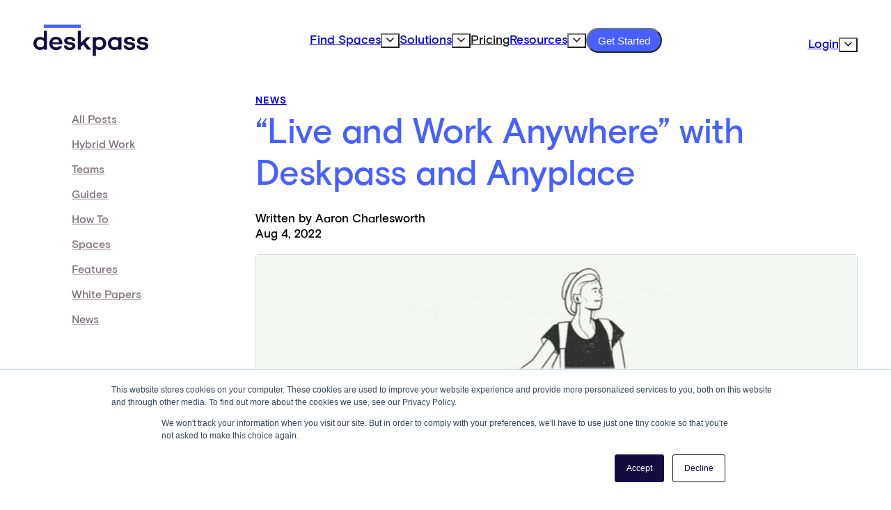

--- FILE ---
content_type: text/html; charset=UTF-8
request_url: https://www.deskpass.com/resources/news/live-and-work-anywhere-with-deskpass-and-anyplace
body_size: 8471
content:

<!doctype html>
<html class="md-no-js" lang="en-US">
<head>
	<meta charset="utf-8">
	<meta name="viewport" content="width=device-width, initial-scale=1.0">
	<link rel="icon" type="image/png" href="/favicon-96x96.png" sizes="96x96" />
	<link rel="icon" type="image/svg+xml" href="/favicon.svg" />
	<link rel="shortcut icon" href="/favicon.ico" />
	<link rel="apple-touch-icon" sizes="180x180" href="/apple-touch-icon.png" />
	<meta name="apple-mobile-web-app-title" content="Deskpass" />
	<link rel="manifest" href="/site.webmanifest" />
	<link rel="stylesheet" href="/css/screen.css?v=4d58a0afc0b04d08d3b8a17ac0db8cb60e6156b7">
	
		<script>(function(w,d,s,l,i){w[l]=w[l]||[];w[l].push({'gtm.start':
new Date().getTime(),event:'gtm.js'});var f=d.getElementsByTagName(s)[0],
j=d.createElement(s),dl=l!='dataLayer'?'&l='+l:'';j.async=true;j.src=
'https://www.googletagmanager.com/gtm.js?id='+i+dl;f.parentNode.insertBefore(j,f);
})(window,document,'script','dataLayer','GTM-PJT5BCTL');</script>
		
<title>“Live and Work Anywhere” with Deskpass and Anyplace</title><meta name="generator" content="SEOmatic">
<meta name="keywords" content="Deskpass is partnering with Anyplace to provide easy access to furnished, flexible-term remote work-friendly accommodations in major cities across the U.S.">
<meta name="description" content="Deskpass is partnering with Anyplace to provide easy access to furnished, flexible-term remote work-friendly accommodations in major cities across the U.S.">
<meta name="referrer" content="no-referrer-when-downgrade">
<meta name="robots" content="all">
<meta content="en_US" property="og:locale">
<meta content="Deskpass" property="og:site_name">
<meta content="website" property="og:type">
<meta content="https://www.deskpass.com/resources/news/live-and-work-anywhere-with-deskpass-and-anyplace" property="og:url">
<meta content="“Live and Work Anywhere” with Deskpass and Anyplace" property="og:title">
<meta content="Deskpass is partnering with Anyplace to provide easy access to furnished, flexible-term remote work-friendly accommodations in major cities across the U.S." property="og:description">
<meta content="https://transforms.deskpass.com/production/gen/anyplace-2.jpg?w=1200&amp;h=630&amp;q=82&amp;auto=format&amp;fit=crop&amp;dm=1740968012&amp;s=835dc96e7274f752aebb6b09ccc3953f" property="og:image">
<meta content="1200" property="og:image:width">
<meta content="630" property="og:image:height">
<meta content="A photo of a modern office space with a title that says &quot;Deskpass: We Make Hybrid Work&quot;." property="og:image:alt">
<meta name="twitter:card" content="summary_large_image">
<meta name="twitter:creator" content="@">
<meta name="twitter:title" content="“Live and Work Anywhere” with Deskpass and Anyplace">
<meta name="twitter:description" content="Deskpass is partnering with Anyplace to provide easy access to furnished, flexible-term remote work-friendly accommodations in major cities across the U.S.">
<meta name="twitter:image" content="https://transforms.deskpass.com/production/gen/anyplace-2.jpg?w=1200&amp;h=630&amp;q=82&amp;auto=format&amp;fit=crop&amp;dm=1740968012&amp;s=835dc96e7274f752aebb6b09ccc3953f">
<meta name="twitter:image:width" content="1200">
<meta name="twitter:image:height" content="630">
<meta name="twitter:image:alt" content="A photo of a modern office space with a title that says &quot;Deskpass: We Make Hybrid Work&quot;.">
<link href="https://www.deskpass.com/resources/news/live-and-work-anywhere-with-deskpass-and-anyplace" rel="canonical">
<link href="https://www.deskpass.com/" rel="home"></head>

<body class="resources--section notdev" id="top">
	
<noscript><iframe src="https://www.googletagmanager.com/ns.html?id=GTM-PJT5BCTL"
height="0" width="0" style="display:none;visibility:hidden"></iframe></noscript>

	
<header class="header">
	<a href="#main" class="skipnav" id="skipnav" tabindex="0">Skip to main content</a>
	<div class="header__contain contain">
		
		<div class="header__panel">
			
						<a class="header__logo" title="Deskpass" href="/">
				<p class="visuallyhidden">Deskpass</p>
				<img src="/assets/svg/deskpass_logo.svg" alt="" height="55" width="194">
			</a>
						
			<div class="header--controls">
				<button class="hamburger hamburger--squeeze" type="button" aria-label="Site Navigation" aria-controls="nav-full" aria-expanded="false" id="nav-icon" tabindex="0">
					<span class="hamburger-box">
					  <span class="hamburger-inner"></span>
					</span>
				</button>
			</div>
			
		</div>
		
		<div class="header__main" id="nav-full" aria-hidden="true" aria-labelledby="nav-icon">
			
			<div class="header__nav--primary">
				<nav class="nav__primary">
					<ul class="nav__primarynav">
						
						<li class="has-sub" id="subnav-find">
							
							<div class="nav__trigger">
								<a href="https://app.deskpass.com/" class="nav__primarynav--item" target="_blank" tabindex="-1">Find Spaces</a>
								<button aria-controls="subnav__spaces" id="button__spaces" aria-expanded="false" tabindex="-1" class="nav__primarynav--item nav__primarynav--trigger nav__caret"><span class="a11y-only">Expand Find Spaces Subnavigation</span><svg><use href="/assets/svg/icos.svg?v=4d58a0afc0b04d08d3b8a17ac0db8cb60e6156b7#caretRight"></use></svg></button>
							</div>
							
							<ul class="nav__subnav nav__subnav-wide" id="subnav__spaces" aria-hidden="true">
								<li>
									<a href="/conference-rooms"  class="subnav__item subnav__item--maxi" tabindex="-1">
										<div class="subnav__content">
											<span class="subnav__title">Conference Rooms</span>
											<span class="subnav__desc">Rent a conference room for part or the entire day.</span>
										</div>
										<div class="subnav__img">
											<img src="/assets/svg/meetingrooms.svg" alt="">
										</div>
									</a>
								</li>
								<li>
									<a href="/coworking-spaces"  class="subnav__item subnav__item--maxi" tabindex="-1">
										<div class="subnav__content">
											<span class="subnav__title">Desks &amp; Day Passes</span>
											<span class="subnav__desc">Access to work on a desk or table in a space&rsquo;s communal area(s).</span>
										</div>
										<div class="subnav__img">
											<img src="/assets/svg/desk-employee.svg" alt="">
										</div>
									</a>
								</li>
								<li>
									<a href="/private-offices"  class="subnav__item subnav__item--maxi" tabindex="-1">
										<div class="subnav__content">
											<span class="subnav__title">Private Offices</span>
											<span class="subnav__desc">Rent office space by the city, day, week, month or for multiple months in a row.</span>
										</div>
										<div class="subnav__img">
											<img src="/assets/svg/privateoffice.svg" alt="">
										</div>
									</a>
								</li>
							</ul>
						</li>
						
						<li class="has-sub" id="subnav-solutions">
							
							<div class="nav__trigger">
								<a href="#" class="nav__primarynav--item" tabindex="-1">Solutions</a>
								<button aria-controls="subnav__solutions" id="button__solutions" aria-expanded="false" tabindex="-1" class="nav__primarynav--item nav__primarynav--trigger nav__caret"><span class="a11y-only">Expand Solutions Subnavigation</span><svg><use href="/assets/svg/icos.svg?v=4d58a0afc0b04d08d3b8a17ac0db8cb60e6156b7#caretRight"></use></svg></button>
							</div>
							
							<ul class="nav__subnav nav__subnav-wide" id="subnav__solutions" aria-hidden="true">
								
								<li class="has-subsub">
									
									<div class="subnav__trigger">
										<a href="/solutions/teams/"  class="subnav__item subnav__item--maxi" tabindex="-1">
											<div class="subnav__content">
												<span class="subnav__title">Deskpass Teams</span>
												<span class="subnav__desc">Instantly deliver hybrid workspace options to your entire organization.</span>
											</div>
											<div class="subnav__img">
												<img src="/assets/svg/deskpass_team.svg" alt="">
											</div>
										</a>
										<button aria-controls="subnav__deskpassteams" id="button__deskpassteams" aria-expanded="false" tabindex="-1" class="nav__primarynav--item nav__primarynav--trigger nav__caret"><span class="a11y-only">Expand Deskpass Teams Subnavigation</span><svg><use href="/assets/svg/icos.svg?v=4d58a0afc0b04d08d3b8a17ac0db8cb60e6156b7#caretRight"></use></svg></button>
									</div>
									
									<ul id="subnav__deskpassteams" class="subsub" aria-hidden="true">
										<li>
											<a href="/solutions/teams/utilization-based-pricing"  class="subnav__item subnav__item--maxi no-img" tabindex="-1">
												<div class="subnav__content">
													<span class="subnav__title">Utilization Based Pricing</span>
													<span class="subnav__desc">Designed to fit your evolving business requirements in an ever-changing world.</span>
												</div>
											</a>
										</li>
										
										<li>
											<a href="/solutions/teams/access-management-and-reporting/"  class="subnav__item subnav__item--maxi no-img" tabindex="-1">
												<div class="subnav__content">
													<span class="subnav__title">Access Management &amp; Reporting</span>
													<span class="subnav__desc">Everything you need to manage a hybrid work environment.</span>
												</div>
											</a>
										</li>
										
										<li>
											<a href="/solutions/teams/safety-security"  class="subnav__item subnav__item--maxi no-img" tabindex="-1">
												<div class="subnav__content">
													<span class="subnav__title">Safety &amp; Security</span>
													<span class="subnav__desc">On-demand access to spaces committed to health and safety standards and network security.</span>
												</div>
											</a>
										</li>
										
										<li>
											<a href="/solutions/teams/network-of-spaces"  class="subnav__item subnav__item--maxi no-img" tabindex="-1">
												<div class="subnav__content">
													<span class="subnav__title">Network of Spaces</span>
													<span class="subnav__desc">Deskpass’ network of spaces designed for productivity is expanding rapidly.</span>
												</div>
											</a>
										</li>
									</ul>
									
								</li>
								<li>
									<a href="/solutions/instantworkspace"  class="subnav__item subnav__item--maxi" tabindex="-1">
										<div class="subnav__content">
											<span class="subnav__title">Instant Workspace</span>
											<span class="subnav__desc">Explore the entire Deskpass network and instantly reserve your workspace with a few simple clicks.</span>
										</div>
										<div class="subnav__img">
											<img src="/assets/svg/instant_workspace.svg" alt="">
										</div>
									</a>
								</li>
								<li>
									<a href="/solutions/deskpass-hq"  class="subnav__item subnav__item--maxi" tabindex="-1">
										<div class="subnav__content">
											<span class="subnav__title">Deskpass HQ</span>
											<span class="subnav__desc">Designed to fit your evolving business requirements in an ever-changing world.</span>
										</div>
										<div class="subnav__img">
											<img src="/assets/svg/deskpass_hq.svg" alt="">
										</div>
									</a>
								</li>
							</ul>
						</li>
						
						<li><a href="/pricing" class="nav__primarynav--item" tabindex="-1">Pricing</a></li>
						
						<li class="has-sub" id="subnav-resources">
							
							<div class="nav__trigger">
								<a href="#" class="nav__primarynav--item" tabindex="-1">Resources</a>
								<button aria-controls="subnav__resources" id="button__resources" aria-expanded="false" tabindex="-1" class="nav__primarynav--item nav__primarynav--trigger nav__caret"><span class="a11y-only">Expand Resources Subnavigation</span><svg><use href="/assets/svg/icos.svg?v=4d58a0afc0b04d08d3b8a17ac0db8cb60e6156b7#caretRight"></use></svg></button>
							</div>
							
							<ul class="nav__subnav" id="subnav__resources" aria-hidden="true">
								<li>
									<a href="/resources"  class="subnav__item subnav__item--maxi no-img" tabindex="-1">
										<div class="subnav__content">
											<span class="subnav__title">Resource Center</span>
											<span class="subnav__desc">Guides, how-to&rsquo;s, whitepapers and latest on Deskpass product and news.</span>
										</div>
									</a>
								</li>
								<li class="has-subsub">
									<button class="subnav__item subnav__item--maxi no-img nav__subnav--trigger" tabindex="-1" aria-controls="subnav__customerstories" id="button__customerstories" aria-expanded="false">
										<div class="subnav__content">
											<span class="subnav__title">Customer Stories</span>
											<span class="subnav__desc">How other teams succeed with Deskpass.</span>
										</div>
										<div class="subnav__action">
											<svg class="nav__caret"><use href="/assets/svg/icos.svg?v=4d58a0afc0b04d08d3b8a17ac0db8cb60e6156b7#caretRight"></use></svg>
										</div>
									</button>
									
									<ul id="subnav__customerstories" class="subsub subsub__half" aria-hidden="true">
										<li>
											<a href="/case-study/goodrx"  class="subnav__item subnav__item--maxi no-img" tabindex="-1">
												<div class="subnav__content">
													<span class="subnav__title">GoodRX</span>
												</div>
											</a>
										</li>
										
										<li>
											<a href="/case-study/digiday"  class="subnav__item subnav__item--maxi no-img" tabindex="-1">
												<div class="subnav__content">
													<span class="subnav__title">Digiday</span>
												</div>
											</a>
										</li>
									</ul>
								</li>
								
								<li class="has-subsub">
									<button class="subnav__item subnav__item--maxi no-img nav__subnav--trigger" tabindex="-1" aria-controls="subnav__spacepartners" id="button__spacepartners" aria-expanded="false">
										<div class="subnav__content">
											<span class="subnav__title">Space Partners</span>
											<span class="subnav__desc">Attract hybrid work teams to your space.</span>
										</div>
										<div class="subnav__action">
											<svg class="nav__caret"><use href="/assets/svg/icos.svg?v=4d58a0afc0b04d08d3b8a17ac0db8cb60e6156b7#caretRight"></use></svg>
										</div>
									</button>
									
									<ul id="subnav__spacepartners" class="subsub subsub__half" aria-hidden="true">
										<li>
											<a href="/for-spaces"  class="subnav__item subnav__item--maxi no-img" tabindex="-1">
												<div class="subnav__content">
													<span class="subnav__title">Spaces Interested In Joining Deskpass</span>
												</div>
											</a>
										</li>
										
										<li>
											<a href="/for-spaces-breather"  class="subnav__item subnav__item--maxi no-img" tabindex="-1">
												<div class="subnav__content">
													<span class="subnav__title">Breather Space Partners</span>
												</div>
											</a>
										</li>
									</ul>
								</li>
								<li>
									<a href="https://hub.deskpass.com/"  class="subnav__item subnav__item--maxi no-img" tabindex="-1" target="_blank">
										<div class="subnav__content">
											<span class="subnav__title">Support Center</span>
											<span class="subnav__desc">Help with getting the most out of Deskpass</span>
										</div>
									</a>
								</li>
							</ul>
						</li>
						
						<li>
							<button aria-label="Open 'Get Started' Modal" tabindex="-1" class="nav__primarynav--item outshine" data-target="getstarted" data-modeltrigger>Get Started</button>
						</li>
						
						<li class="has-sub nav-alt" id="subnav-start">
							
							<div class="nav__trigger">
								<a href="https://app.deskpass.com/account" class="nav__primarynav--item" target="_blank" tabindex="-1">Login</a>
								<button aria-controls="subnav__login" id="button__login" aria-expanded="false" tabindex="-1" class="nav__primarynav--item nav__primarynav--trigger nav__caret"><span class="a11y-only">Expand Log In Subnavigation</span><svg><use href="/assets/svg/icos.svg?v=4d58a0afc0b04d08d3b8a17ac0db8cb60e6156b7#caretRight"></use></svg></button>
							</div>
							
							<ul class="nav__subnav subnav__end" id="subnav__login" aria-hidden="true">
								<li>
									<a href="https://app.deskpass.com/login" class="subnav__item subnav__item--maxi login-user" target="_blank" tabindex="-1">
										<div class="subnav__content">
											<span class="subnav__title">User</span>
											<span class="subnav__desc">Desk, conference room or private office reservations.</span>
										</div>
										<div class="subnav__img subnav__img--member">
											<img src="/assets/svg/profile.svg" alt="" height="52" width="52">
										</div>
									</a>
								</li>
								
								<li>
									<a href="https://dash.deskpass.com/"  class="subnav__item subnav__item--maxi  login-partner" target="_blank" tabindex="-1">
										<div class="subnav__content">
											<span class="subnav__title">Space Partner</span>
											<span class="subnav__desc">Manage space listings and preferences.</span>
										</div>
										<div class="subnav__img subnav__img--partner">
											<img src="/assets/svg/spacepartner.svg" alt="" height="52" width="52">
										</div>
									</a>
								</li>
								
								<li>
									<a href="https://teams.deskpass.com/login"  class="subnav__item subnav__item--maxi  login-teams" target="_blank" tabindex="-1">
										<div class="subnav__content">
											<span class="subnav__title">Team Manager</span>
											<span class="subnav__desc">Manage Deskpass Teams settings and users.</span>
										</div>
										<div class="subnav__img subnav__img--teams">
											<img src="/assets/svg/team.svg" alt="" height="52" width="52">
										</div>
									</a>
								</li>
							</ul>
						</li>
					</ul>
				</nav>
			</div>
		</div>
	</div>
</header>

<main id="main resources">
	
	<div class="basic contain">
	
		<div class="basic__side allPosts">
			
<div class="sideNav" id="sideNavigation">
	<button id="sideToggle" aria-label="Resources Navigation" aria-controls="sideNav" aria-expanded="false" aria-hidden="false" tabindex="0">More</button>
	<nav id="sideNav" aria-hidden="true" aria-labelledby="sideToggle">
		<ul>
						<li><a href="/resources/all-posts" class="sideNav__item " tabindex="-1">All Posts</a></li>
									<li><a href="https://www.deskpass.com/resources/category/hybrid-work" class="sideNav__item " tabindex="-1">Hybrid Work</a></li>
									<li><a href="https://www.deskpass.com/resources/category/teams" class="sideNav__item " tabindex="-1">Teams</a></li>
									<li><a href="https://www.deskpass.com/resources/category/guides" class="sideNav__item " tabindex="-1">Guides</a></li>
									<li><a href="https://www.deskpass.com/resources/category/how-to" class="sideNav__item " tabindex="-1">How To</a></li>
									<li><a href="https://www.deskpass.com/resources/category/spaces" class="sideNav__item " tabindex="-1">Spaces</a></li>
									<li><a href="https://www.deskpass.com/resources/category/features" class="sideNav__item " tabindex="-1">Features</a></li>
									<li><a href="https://www.deskpass.com/resources/category/white-papers" class="sideNav__item " tabindex="-1">White Papers</a></li>
									<li><a href="https://www.deskpass.com/resources/category/news" class="sideNav__item " tabindex="-1">News</a></li>
					</ul>
	</nav>
</div>

		</div>
		
		<article class="resources__entry">
			
			<div class="resources__head">
				<h1>“Live and Work Anywhere” with Deskpass and Anyplace</h1>
												<p class="resources__head--author">Written by Aaron Charlesworth</p>
								<time datetime="2022-08-04T00:00:00-04:00">Aug 4, 2022</time>
												<p class="resources__head--cats">
									<a href="https://www.deskpass.com/resources/category/news">News</a> 								</p>
												<picture>
					<img 
						sizes="(max-width: 819px) 92vw, (min-width: 1439px) 29vw, 455px"
						srcset="
							https://transforms.deskpass.com/production/gen/anyplace-2.jpg?w=400&amp;h=225&amp;q=80&amp;fm=jpg&amp;fit=crop&amp;dm=1740968012&amp;s=201931cfb40518c65487de10963fb485 400w, 
							https://transforms.deskpass.com/production/gen/anyplace-2.jpg?w=600&amp;h=338&amp;q=80&amp;fm=jpg&amp;fit=crop&amp;dm=1740968012&amp;s=bdc8f036485d68a0f22fad1d08f5ec5d 600w, 
							https://transforms.deskpass.com/production/gen/anyplace-2.jpg?w=800&amp;h=450&amp;q=80&amp;fm=jpg&amp;fit=crop&amp;dm=1740968012&amp;s=487fc520361d9f03934f67b7c37767e3 800w, 
							https://transforms.deskpass.com/production/gen/anyplace-2.jpg?w=1000&amp;h=563&amp;q=80&amp;fm=jpg&amp;fit=crop&amp;dm=1740968012&amp;s=52bd27ad2cfa15d33ca230139080b7fa 1000w, 
							https://transforms.deskpass.com/production/gen/anyplace-2.jpg?w=1920&amp;h=1080&amp;q=80&amp;fm=jpg&amp;fit=crop&amp;dm=1740968012&amp;s=b9d133fb2f558c7d0d2e4afcd8d61324 1920w" 
						width="1920" 
						height="1080"
						src="https://transforms.deskpass.com/production/gen/anyplace-2.jpg?w=1000&amp;h=563&amp;q=80&amp;fm=jpg&amp;fit=crop&amp;dm=1740968012&amp;s=52bd27ad2cfa15d33ca230139080b7fa"
						alt="Anyplace 2"
						loading="lazy"
					>
				</picture>
			</div>
			
			<div class="resources__post">
				
								
								
										
													<figure><img src="https://storage.googleapis.com/deskpass-marketing/blog/blog-production/anyplace-2.jpg" alt="" /></figure><p dir="ltr"><br />Traditionally, long term stays for projects or assignments were a thing some employees loved and others dreaded. Today, there’s also a growing “Live and Work Anywhere” trend that takes people away from their primary home for extended periods to explore new places and cultures.</p>
<p dir="ltr">Deskpass has pioneered helping remote workers find the best coworking locations for desk, private office, and even full conference room needs regardless of where they are in the world. We make finding the best space to be safe, comfortable, and productive as easy as a few clicks.</p>
<p dir="ltr">Deskpass has every need covered for where you work, but when you choose (either voluntarily or involuntarily) your next destination for an extended stay, you still have the challenge of finding amazing accommodations. Having great places to work without great places to stay means you’re likely to be tired and less comfortable, which makes being productive more difficult.</p>
<p dir="ltr">To help solve this piece of the puzzle, Deskpass is partnering with <a href="https://www.anyplace.com/">Anyplace</a> to provide easy access to furnished, flexible-term remote work-friendly accommodations in major cities across the U.S.</p>
<figure><img src="https://storage.googleapis.com/deskpass-marketing/blog/blog-production/ezgif-2-8594259970.jpeg" alt="Anyplace - San Diego" /><figcaption>Anyplace - San Diego</figcaption></figure><p dir="ltr">Anyplace provides on-demand access to amazing, move-in-ready apartments that include a fully equipped home office, unlike anything found in other rentals. And you'll find additional amenities that make each space a true home: kitchen appliances, cookware, dinnerware and glassware, an in-unit washer and dryer, and a lot more.</p>
<p dir="ltr">Similar to Deskpass, Anyplace offers a pay-as-you-go experience. You can book an apartment for 30 days or longer without getting locked into a lease, with the freedom to extend your stay at any point.</p>
<p dir="ltr">As part of our exciting new partnership, Deskpass users can take advantage of this limited-time promotion code to get $150 off your first stay on Anyplace. To take advantage of this offer, simply enter <strong>REMOTE15</strong> when you book.<br /></p>
												
												
												
												
												
												
				<div class="resources__post--footer">
									<p><i>As you return to coworking spaces, we want you to work where you can feel productive while also </i><a href="https://deskpass-site.ddev.site/covid-safety-pledge"><i>feeling safe</i></a><i>. Deskpass is a Hybrid Work solution for companies with remote or distributed teams. Through our network of thousands of workspaces across the world, we provide on-demand desks, </i><a href="https://www.deskpass.com/conference-rooms"><i>meeting rooms</i></a><i> and </i><a href="https://www.deskpass.com/private-offices"><i>private offices</i></a><i> by the hour, day, week and month. There’s no setup or monthly fees—it’s purely pay as you go.</i></p><p>Get a complimentary $250 Deskpass credit when you <a href="https://www.deskpass.com/">sign up for a Teams account today.</a></p>
								
												<ul class="resources__tags">
											<li><a href="https://www.deskpass.com/resources/tag/coworking" rel="tag">Coworking</a></li>
											<li><a href="https://www.deskpass.com/resources/tag/remote" rel="tag">remote</a></li>
									</ul>
								</div>
			
			</div>
			
		</div>

	</div>
	
	
<section class="resources__latest">
	
	<div class="contain">
		
		<div class="blockHeader align-center">
			<h2>Latest Posts</h2>
		</div>
		
		<div class="resources__latest--list">
			
															<a class="resources__recent" href="https://www.deskpass.com/resources/how-to/were-not-going-back-to-2019-so-why-is-your-office-still-stuck-there">
					<div class="resources__recent--bg">
						<picture>
							<img 
								sizes="(max-width: 819px) 92vw, (min-width: 1439px) 29vw, 455px"
								srcset="
									https://transforms.deskpass.com/production/gen/Out-In-Workplace.jpg?w=400&amp;h=225&amp;q=80&amp;fm=jpg&amp;fit=crop&amp;dm=1759151942&amp;s=393be33b295fba7e19b672505f8d1aa1 400w, 
									https://transforms.deskpass.com/production/gen/Out-In-Workplace.jpg?w=600&amp;h=338&amp;q=80&amp;fm=jpg&amp;fit=crop&amp;dm=1759151942&amp;s=bf72e693bdc5a377a8d742eefa6c4f2e 600w, 
									https://transforms.deskpass.com/production/gen/Out-In-Workplace.jpg?w=800&amp;h=450&amp;q=80&amp;fm=jpg&amp;fit=crop&amp;dm=1759151942&amp;s=6048a58aa4c34b5dafe4f446dc78bd9a 800w, 
									https://transforms.deskpass.com/production/gen/Out-In-Workplace.jpg?w=1000&amp;h=563&amp;q=80&amp;fm=jpg&amp;fit=crop&amp;dm=1759151942&amp;s=15a2db8f97b5e5d924d292c2a3d72a40 1000w, 
									https://transforms.deskpass.com/production/gen/Out-In-Workplace.jpg?w=1920&amp;h=1080&amp;q=80&amp;fm=jpg&amp;fit=crop&amp;dm=1759151942&amp;s=8d20adb8a18d2f276a8a76164faeeca8 1920w" 
								width="1920" 
								height="1080"
								src="https://transforms.deskpass.com/production/gen/Out-In-Workplace.jpg?w=1000&amp;h=563&amp;q=80&amp;fm=jpg&amp;fit=crop&amp;dm=1759151942&amp;s=15a2db8f97b5e5d924d292c2a3d72a40"
								alt="Out In Workplace"
								loading="lazy"
							>
						</picture>
					</div>
					<div class="resources__recent--meta">
						<time datetime="2025-09-08T00:00:00-04:00">Sep 8, 2025</time>
						<p class="title">We’re Not Going Back to 2019—So Why Is Your Office Still Stuck There?</p>
						<p class="category">Posted in: How To</p>
						
					</div>
				</a>
															<a class="resources__recent" href="https://www.deskpass.com/resources/hybrid-work/the-data-behind-hybrid-work-success">
					<div class="resources__recent--bg">
						<picture>
							<img 
								sizes="(max-width: 819px) 92vw, (min-width: 1439px) 29vw, 455px"
								srcset="
									https://transforms.deskpass.com/production/gen/Hybird-Work-Success-LandscapeA.jpg?w=400&amp;h=225&amp;q=80&amp;fm=jpg&amp;fit=crop&amp;dm=1755529411&amp;s=ed78271d6ae45bacacd8bd7afc835515 400w, 
									https://transforms.deskpass.com/production/gen/Hybird-Work-Success-LandscapeA.jpg?w=600&amp;h=338&amp;q=80&amp;fm=jpg&amp;fit=crop&amp;dm=1755529411&amp;s=18b81a3c6824d549001650f41cdf8e31 600w, 
									https://transforms.deskpass.com/production/gen/Hybird-Work-Success-LandscapeA.jpg?w=800&amp;h=450&amp;q=80&amp;fm=jpg&amp;fit=crop&amp;dm=1755529411&amp;s=c8a062624a7e7810257e54f0f9f2908b 800w, 
									https://transforms.deskpass.com/production/gen/Hybird-Work-Success-LandscapeA.jpg?w=1000&amp;h=563&amp;q=80&amp;fm=jpg&amp;fit=crop&amp;dm=1755529411&amp;s=70790bd0a499c8d191c326b24a44cf4b 1000w, 
									https://transforms.deskpass.com/production/gen/Hybird-Work-Success-LandscapeA.jpg?w=1920&amp;h=1080&amp;q=80&amp;fm=jpg&amp;fit=crop&amp;dm=1755529411&amp;s=7175dbb10b3ed7d8ba85d07427222287 1920w" 
								width="1920" 
								height="1080"
								src="https://transforms.deskpass.com/production/gen/Hybird-Work-Success-LandscapeA.jpg?w=1000&amp;h=563&amp;q=80&amp;fm=jpg&amp;fit=crop&amp;dm=1755529411&amp;s=70790bd0a499c8d191c326b24a44cf4b"
								alt="Hybird Work Success Landscape A"
								loading="lazy"
							>
						</picture>
					</div>
					<div class="resources__recent--meta">
						<time datetime="2025-08-18T11:05:00-04:00">Aug 18, 2025</time>
						<p class="title">The Data Behind Hybrid Work Success</p>
						<p class="category">Posted in: Hybrid Work</p>
						
					</div>
				</a>
															<a class="resources__recent" href="https://www.deskpass.com/resources/hybrid-work/international-coworking-day-2025-what-would-a-world-without-coworking-look-like">
					<div class="resources__recent--bg">
						<picture>
							<img 
								sizes="(max-width: 819px) 92vw, (min-width: 1439px) 29vw, 455px"
								srcset="
									https://transforms.deskpass.com/production/gen/dp-intlcoworkingday-horiz.jpg?w=400&amp;h=225&amp;q=80&amp;fm=jpg&amp;fit=crop&amp;dm=1754577088&amp;s=cad3525bb03c2684129fcbb0059c0ddd 400w, 
									https://transforms.deskpass.com/production/gen/dp-intlcoworkingday-horiz.jpg?w=600&amp;h=338&amp;q=80&amp;fm=jpg&amp;fit=crop&amp;dm=1754577088&amp;s=4b1a2b1a39d21f67dd04d11bc76ffdfd 600w, 
									https://transforms.deskpass.com/production/gen/dp-intlcoworkingday-horiz.jpg?w=800&amp;h=450&amp;q=80&amp;fm=jpg&amp;fit=crop&amp;dm=1754577088&amp;s=2289588d6b013f4553f0229160121312 800w, 
									https://transforms.deskpass.com/production/gen/dp-intlcoworkingday-horiz.jpg?w=1000&amp;h=563&amp;q=80&amp;fm=jpg&amp;fit=crop&amp;dm=1754577088&amp;s=febe557c986a91e17fa6c9b7eb5ad86c 1000w, 
									https://transforms.deskpass.com/production/gen/dp-intlcoworkingday-horiz.jpg?w=1920&amp;h=1080&amp;q=80&amp;fm=jpg&amp;fit=crop&amp;dm=1754577088&amp;s=b38eee1bdb0aff3ca22f0dd21750a3f5 1920w" 
								width="1920" 
								height="1080"
								src="https://transforms.deskpass.com/production/gen/dp-intlcoworkingday-horiz.jpg?w=1000&amp;h=563&amp;q=80&amp;fm=jpg&amp;fit=crop&amp;dm=1754577088&amp;s=febe557c986a91e17fa6c9b7eb5ad86c"
								alt="Dp intlcoworkingday horiz"
								loading="lazy"
							>
						</picture>
					</div>
					<div class="resources__recent--meta">
						<time datetime="2025-08-07T10:40:00-04:00">Aug 7, 2025</time>
						<p class="title">International Coworking Day 2025: What Would a World Without Coworking Look Like?</p>
						<p class="category">Posted in: Hybrid Work</p>
						
					</div>
				</a>
						
		</div>
		
		<div class="blockFooter align-center">
			<a href="/resources/all-posts" target="" class="button button-sm">All Posts</a>
		</div>
		
	</div>
	
</section>	
			
</main>

	
<dialog class="modal" data-name="getstarted" data-modeltrigger>
	<div class="modal__contain contain">
		<div class="mf">
	
	<div class="mf__header">
		<h6><span>Two Options for Getting</span> The Space You Need</h6>
		<p>Need help or interested in discussing your options?</p><p><a href="https://www.deskpass.com/book-a-demo">Book a demo with an expert</a> or call <a href="tel:18442834530">(844) 283-4530</a> to speak with our sales team.</p>
	</div>
	
			
			
	<div class="mf__columns">
												<div class="mf__block">
			
						<picture>
				<source srcset="https://transforms.deskpass.com/production/gen/Illustration-1.png?w=350&amp;q=100&amp;auto=format&amp;fit=crop&amp;dm=1741220352&amp;s=341df998ebafe35646239bfbda964366 1x, https://transforms.deskpass.com/production/gen/Illustration-1.png?w=600&amp;q=100&amp;auto=format&amp;fit=crop&amp;dm=1741220352&amp;s=ab274ff0a1cfcf25f0196f9bc66ee55e 2x">
				<img
					src="https://transforms.deskpass.com/production/gen/Illustration-1.png?w=600&amp;q=100&amp;auto=format&amp;fit=crop&amp;dm=1741220352&amp;s=ab274ff0a1cfcf25f0196f9bc66ee55e"
					alt="An abstract illustration of three people sitting at a desk."
					height="275"
					width="600"
					loading="lazy"
				/>
			</picture>
						
			<div class="mf__content">
				<p class="mf__content--headline">Instant Workspace</p>
				<p>Best for everyone. Simply search our network, find a workspace, and make your reservation, instantly.</p><ul><li>On-demand hot desks</li><li>Meeting rooms</li><li>Private offices</li><li>Pay-as-you-go</li><li>No commitment</li></ul>
			</div>
			
															<div class="mf__action">
				<a href="https://app.deskpass.com" target="_blank" class="button button-sm">Find a Space</a>
			</div>
						
		</div>
												<div class="mf__block">
			
						<picture>
				<source srcset="https://transforms.deskpass.com/production/gen/Illustration-2.png?w=350&amp;q=100&amp;auto=format&amp;fit=crop&amp;dm=1741220330&amp;s=73fdbd8d6c292390782782eeced044fb 1x, https://transforms.deskpass.com/production/gen/Illustration-2.png?w=600&amp;q=100&amp;auto=format&amp;fit=crop&amp;dm=1741220330&amp;s=eff979c9d8c7645580707fd7169fa216 2x">
				<img
					src="https://transforms.deskpass.com/production/gen/Illustration-2.png?w=600&amp;q=100&amp;auto=format&amp;fit=crop&amp;dm=1741220330&amp;s=eff979c9d8c7645580707fd7169fa216"
					alt=""
					height="274"
					width="600"
					loading="lazy"
				/>
			</picture>
						
			<div class="mf__content">
				<p class="mf__content--headline">Deskpass Teams</p>
				<p>Best for companies looking to provide flexible workspace solutions for their employees.</p><ul><li>Everything in Instant Workspace +</li><li>Utilization based pricing</li><li>Admin dashboard with budget controls</li><li>Consolidated billing</li><li>Live reporting and usage insights</li></ul>
			</div>
			
															<div class="mf__action">
				<a href="https://www.deskpass.com/book-a-demo" target="" class="button button-sm">Book a Demo</a>
			</div>
						
		</div>
			</div>
	
		
</div>	</div>
</dialog>

	
<footer class="footer">
	<div class="footer__contain contain">
		
		<div class="footer__primary">

			<div class="footer__links">
				
				<div class="footer__branding">
					
					<div class="footer__branding--logo">
						<img src="/assets/svg/deskpass_logo--white.svg" alt="Deskpass Logo" height="55" width="194">
					</div>
					
					<p class="footer__branding--mark"><span class="visuallyhidden">Deskpass:</span> We make hybrid work</p>
					
				</div>
				
				<div class="footer__links__section">
					
					<div class="footer__links__group">
						<p>Find a...</p>
						
												
						<ul>
														<li><a href="https://app.deskpass.com/"  target="_blank" rel="noopener">Desk</a></li>
														<li><a href="https://app.deskpass.com/rooms/all/list"  target="_blank" rel="noopener">Conference Room</a></li>
														<li><a href="https://app.deskpass.com/rooms/all/list?isOffice=true"  target="_blank" rel="noopener">Office</a></li>
														<li><a href="https://www.deskpass.com/" >Home Page</a></li>
													</ul>
					</div>
					
					<div class="footer__links__group">
												<ul>
														<li><a href="https://www.deskpass.com/forms" >Request a Space</a></li>
														<li><a href="https://www.deskpass.com/for-spaces" >List Your Space</a></li>
														<li><a href="https://www.deskpass.com/about" >About</a></li>
														<li><a href="https://www.deskpass.com/resources" >Resources</a></li>
														<li><a href="https://www.deskpass.com/press" >Press</a></li>
														<li><a href="https://jobs.deskpass.com/"  target="_blank" rel="noopener">Careers</a></li>
														<li><a href="https://hub.deskpass.com/"  target="_blank" rel="noopener">Support</a></li>
													</ul>
					</div>
				
				</div>
				
			</div>
		
			<div class="footer__feature">
				<div class="footer__feature__contain">
					<p>From the Blog</p>
															<a href="https://www.deskpass.com/resources/news/deskpass-joins-forces-with-yardi-systems">
						<span class="post">Deskpass Joins Forces with Yardi Systems</span>
						<span class="postRef">Keep Reading</span>
					</a>
									</div>
			</div>
			
		</div>
		
		<div class="footer__bottom">
			
			<div class="footer__legal">
				<small>&copy;2026 Yardi Systems. All Rights Reserved</small>
								<ul>
										<li><a href="https://www.deskpass.com/legal/terms-of-use" >Terms of Use</a></li>
										<li><a href="https://www.deskpass.com/legal/privacy-policy" >Privacy Policy</a></li>
										<li><a href="https://app.deskpass.com/rules"  target="_blank" rel="noopener">Rules &amp; Guidelines</a></li>
									</ul>
			</div>
			
			<div class="footer__social">
				<p>Follow:</p>
				<ul>
					<li><a href="https://www.facebook.com/deskpass" target="_blank"><span class="a11y-only">Visit Deskpass on Facebook</span><svg class="footer__social--fb"><use href="/assets/svg/icos.svg?v=4d58a0afc0b04d08d3b8a17ac0db8cb60e6156b7#facebook"></use></svg></a></li>
					<li><a href="https://www.instagram.com/deskpass/" target="_blank"><span class="a11y-only">Visit Deskpass on Instagram</span><svg class="footer__social--in"><use href="/assets/svg/icos.svg?v=4d58a0afc0b04d08d3b8a17ac0db8cb60e6156b7#instagram"></use></svg></a></li>
					<li><a href="https://www.linkedin.com/company/deskpass/" target="_blank"><span class="a11y-only">Visit Deskpass on LinkedIn</span><svg class="footer__social--li"><use href="/assets/svg/icos.svg?v=4d58a0afc0b04d08d3b8a17ac0db8cb60e6156b7#linkedin"></use></svg></a></li>
				</ul>
			</div>
		
		</div>
		
	</div>
</footer>
<script src="/js/scripts.min.js?v=4d58a0afc0b04d08d3b8a17ac0db8cb60e6156b7"></script>

<!-- Start of HubSpot Embed Code -->
<script type="text/javascript" id="hs-script-loader" async defer src="//js.hs-scripts.com/20236705.js"></script>
<!-- End of HubSpot Embed Code -->

<script type="application/ld+json">{"@context":"https://schema.org","@graph":[{"@type":"BlogPosting","author":{"@id":"#identity"},"copyrightHolder":{"@id":"#identity"},"copyrightYear":"2022","creator":{"@id":"#creator"},"dateCreated":"2025-03-02T21:13:33-05:00","dateModified":"2025-03-02T21:13:33-05:00","datePublished":"2022-08-04T00:00:00-04:00","description":"Deskpass is partnering with Anyplace to provide easy access to furnished, flexible-term remote work-friendly accommodations in major cities across the U.S.","headline":"“Live and Work Anywhere” with Deskpass and Anyplace","image":{"@type":"ImageObject","url":"https://transforms.deskpass.com/production/gen/anyplace-2.jpg?w=1200&h=630&q=82&auto=format&fit=crop&dm=1740968012&s=835dc96e7274f752aebb6b09ccc3953f"},"inLanguage":"en-us","mainEntityOfPage":"https://www.deskpass.com/resources/news/live-and-work-anywhere-with-deskpass-and-anyplace","name":"“Live and Work Anywhere” with Deskpass and Anyplace","publisher":{"@id":"#creator"},"url":"https://www.deskpass.com/resources/news/live-and-work-anywhere-with-deskpass-and-anyplace"},{"@id":"#identity","@type":"LocalBusiness","priceRange":"$"},{"@id":"#creator","@type":"Organization"},{"@type":"BreadcrumbList","description":"Breadcrumbs list","itemListElement":[{"@type":"ListItem","item":"https://www.deskpass.com/","name":"Home Page","position":1},{"@type":"ListItem","item":"https://www.deskpass.com/resources","name":"Resources","position":2},{"@type":"ListItem","item":"https://www.deskpass.com/resources/news/live-and-work-anywhere-with-deskpass-and-anyplace","name":"“Live and Work Anywhere” with Deskpass and Anyplace","position":3}],"name":"Breadcrumbs"}]}</script><script src="/js/sideNav.js?v=1759271528"></script></body>
</html>

--- FILE ---
content_type: text/css
request_url: https://www.deskpass.com/css/screen.css?v=4d58a0afc0b04d08d3b8a17ac0db8cb60e6156b7
body_size: 49257
content:
@charset "UTF-8";:root{--global-font-size:62.5%;--body-font-size:1.7rem;--basis:"Basis Grotesque",Helvetica,Arial,sans-serif;--simula:"Simula",Georgia,sans-serif;--primary-font:var(--basis);--secondary-font:var(--simula);--max-width:128rem;--base-transition:all .25s ease;--hero-headine:4.0rem;--hero-headine-lh:4.4rem;--hero-text:2.1rem;--hero-text-lh:2.9rem;--eyebrow:1.4rem;--blockHeader:3.0rem;--blockHeader-lh:3.5rem;--blockHeader-txt:1.8rem;--blockHeader-txt-lh:2.8rem;--cBlock-headline:2.4rem;--cBlock-headline-lh:2.9rem;--cBlock-txt:1.7rem;--cBlock-txt-lh:2.7rem;--general-headline:2.2rem;--general-headline-lh:3.2rem;--general-txt:2.0rem;--general-txt-lh:3.0rem;--listHeader:3.2rem;--listHeader-lh:3.5rem;--listHeader-sub:2.2em;--listHeader-sub-lh:3.3rem;--listHeader-txt:1.7rem;--listHeader-txt-lh:2.7rem;--qBlock-txt:1.7rem;--qBlock-txt-lh:2.7rem;--check-headline:2.4rem;--check-headline-lh:2.9rem;--check-txt:1.7rem;--check-txt-lh:2.7rem}@media (min-width:48rem){:root{--hero-headine:4.8rem;--hero-headine-lh:5.2rem;--hero-text:2.6rem;--hero-text-lh:3.6rem;--eyebrow:1.6rem;--blockHeader:3.6rem;--blockHeader-lh:4.1rem;--blockHeader-txt:2.1rem;--blockHeader-txt-lh:3.1rem;--cBlock-headline:3.0rem;--cBlock-headline-lh:3.3rem;--cBlock-txt:1.7rem;--cBlock-txt-lh:2.7rem;--listHeader:4.4rem;--listHeader-lh:4.8rem;--listHeader-sub:2.2em;--listHeader-sub-lh:3.3rem;--qBlock-txt:1.9rem;--qBlock-txt-lh:2.9rem;--check-headline:2.3rem;--check-headline-lh:3.3rem;--check-txt:1.7rem;--check-txt-lh:2.7rem}}@media (min-width:64rem){:root{--hero-headine:6.0rem;--hero-headine-lh:6.6rem;--hero-text:3.0rem;--hero-text-lh:4.2rem;--eyebrow:1.7rem;--blockHeader:4.2rem;--blockHeader-lh:4.7rem;--blockHeader-txt:2.6rem;--blockHeader-txt-lh:3.6rem;--cBlock-headline:3.0rem;--cBlock-headline-lh:3.5rem;--cBlock-txt:1.7rem;--cBlock-txt-lh:2.7rem;--listHeader:5.0rem;--listHeader-lh:6.0rem;--qBlock-txt:2.0rem;--qBlock-txt-lh:3.0rem;--check-headline:2.5rem;--check-headline-lh:3.3rem;--check-txt:1.7rem;--check-txt-lh:2.7rem}}@media (min-width:90rem){:root{--hero-headine:6.4rem;--hero-headine-lh:7.0rem;--hero-text:3.0rem;--hero-text-lh:4.2rem;--eyebrow:1.7rem;--blockHeader:5rem;--blockHeader-lh:6.1rem;--blockHeader-txt:2.8rem;--blockHeader-txt-lh:3.3rem;--cBlock-headline:3.4rem;--cBlock-headline-lh:4.0rem;--cBlock-txt:2.1rem;--cBlock-txt-lh:3.1rem;--qBlock-txt:2.1rem;--qBlock-txt-lh:3.1rem;--check-headline:3.0rem;--check-headline-lh:4.0rem;--check-txt:1.9rem;--check-txt-lh:2.9rem}}:root{--black:#000;--white:#fff;--breathergreen:#1c875b;--breathergreenalt:#1f9464;--woodsmoke:#17181a;--mischka:#d6d5da;--athensgray:#eff0f2;--rollingstone:#6a6b6c;--pampas:#fafaf6;--oslogray:#747577;--iron:#dfe1e5;--alto:#9d9d9d;--spunpearl:#aaa7ba;--alabaster:#f7f7f7;--bush:#0d3321;--violet:#140c40;--dodgerblue:#4760ff;--governorbay:#2738a8;--cornflowerblue:#d1d5fc;--zanah:#d7eddd;--pictonblue:#50c3f3;--peachorange:#ffd59d;--harp:#deefe3;--parchment:#f1e4d6;--saharasand:#f3ed80;--linkwater:#f8fafe;--linkwater-drk:#e2e7fa;--monsoon:#8d7e8a;--zircon:#f3f6ff;--manatee:#89859f;--tropicalblue:#b8c2f9;--goldenglow:#fee88c;--pelorous:#39b6b5;--pelorous-rgba:rgba(57,182,181,.2);--burnt-sienna:#ef605a;--burnt-sienna-rgba:rgba(239,96,90,.2);--body-text:var(--woodsmoke)}:where(:not(html):not(iframe):not(canvas):not(img):not(svg):not(video):not(audio):not(svg *):not(symbol *)){all:unset;display:revert}*,:after,:before{-webkit-box-sizing:border-box;box-sizing:border-box}html{-moz-text-size-adjust:none;-ms-text-size-adjust:none;text-size-adjust:none}a,button{cursor:revert}menu,ol,summary,ul{list-style:none}ol{counter-reset:revert}img{max-height:100%;max-width:100%}table{border-collapse:collapse}input,textarea{-webkit-user-select:auto}textarea{white-space:revert}meter{-webkit-appearance:revert;-moz-appearance:revert;appearance:revert}:where(pre){all:revert;-webkit-box-sizing:border-box;box-sizing:border-box}::-webkit-input-placeholder{color:inherit}::-moz-placeholder{color:inherit}:-ms-input-placeholder{color:inherit}::-ms-input-placeholder{color:inherit}::placeholder{color:inherit}:where([hidden]){display:none}:where([contenteditable]:not([contenteditable=false])){-moz-user-modify:read-write;-webkit-user-modify:read-write;word-wrap:break-word;-webkit-line-break:after-white-space;-webkit-user-select:auto}:where([draggable=true]){-webkit-user-drag:element}:where(dialog:modal){all:revert;-webkit-box-sizing:border-box;box-sizing:border-box}::-webkit-details-marker{display:none}body{-webkit-font-smoothing:antialiased;-moz-osx-font-smoothing:grayscale}pre{overflow:scroll}img{border:0;display:block;height:auto;vertical-align:middle;width:100%}a img{border:none}figure{display:block}:focus-visible{outline:1px solid currentcolor}html{font-size:62.5%;font-size:var(--global-font-size);-webkit-text-size-adjust:none;height:100%}body{background-color:#fff;background-color:var(--white);color:var(--bodytext);font-family:Basis Grotesque,Helvetica,Arial,sans-serif;font-family:var(--primary-font);-webkit-font-feature-settings:"salt","tnum";font-feature-settings:"salt","tnum";font-size:1.7rem;font-size:var(--body-font-size);font-style:normal;font-variant-numeric:tabular-nums;font-weight:400;height:auto;min-height:100vh;overflow-x:hidden;position:relative}body.home .section,body.home section{margin:0}body.noscroll{height:100vh;overflow:hidden;position:fixed;width:100vw}.contain{margin:0 auto;max-width:128rem;max-width:var(--max-width);padding:0 3.75%;width:100%}@media (min-width:64rem){.contain{padding:0 3.2%}}@media (min-width:93.75rem){.contain{padding:0}}.button,a{-webkit-transition:all .25s ease;transition:all .25s ease;-webkit-transition:var(--base-transition);transition:var(--base-transition)}.button{background:#4760ff;background:var(--dodgerblue);border-radius:10rem;color:#fff;color:var(--white);display:inline-block;font-size:1.7rem;font-weight:400;line-height:2.4rem;padding:1.6rem 2.8rem;text-shadow:none}.button:active,.button:focus,.button:hover{background:#140c40;background:var(--violet);color:#fff;color:var(--white)}.button.small{font-size:1.5rem;line-height:2.4rem;padding:1rem 2rem}.button--arrow{display:block;display:-webkit-inline-box;display:-ms-inline-flexbox;display:inline-flex;font-size:1.5rem;font-style:normal;font-weight:400;letter-spacing:.25px;line-height:44px;-webkit-box-pack:start;-ms-flex-pack:start;justify-content:flex-start;-webkit-box-align:center;-ms-flex-align:center;align-items:center;gap:1rem;-webkit-transition:all .25s ease;transition:all .25s ease;-webkit-transition:var(--base-transition);transition:var(--base-transition)}.button--arrow svg{display:inline-block;height:1.5rem;width:1.5rem;--svgfill:var(--white)}p{margin:0 0 1em}p:last-of-type{margin-bottom:0}b,strong{font-weight:700}em,i{font-style:italic}svg{display:inline-block}main{min-height:80vh}.align-left{text-align:left}.align-center{text-align:center}.align-right{text-align:right}.img-circle{border-radius:50%}.nopad-top{padding-top:0!important}.nopad-bottom{padding-bottom:0!important}.nopad-both{padding:0!important}@font-face{font-display:swap;font-family:Basis Grotesque;font-style:400;font-weight:400;src:url(/assets/fonts/basis-grotesque-regular-pro.woff) format("woff"),url(/assets/fonts/basis-grotesque-regular-pro.woff2) format("woff2")}@font-face{font-display:swap;font-family:Basis Grotesque;font-style:normal;font-weight:600;src:url(/assets/fonts/basis-grotesque-medium-pro.woff) format("woff"),url(/assets/fonts/basis-grotesque-medium-pro.woff2) format("woff2")}@font-face{font-display:swap;font-family:Basis Grotesque;font-style:normal;font-weight:700;src:url(/assets/fonts/basis-grotesque-bold-pro.woff) format("woff"),url(/dist/fonts/basis-grotesque-bold-pro.woff2) format("woff2")}@font-face{font-display:swap;font-family:Simula;font-style:normal;font-weight:400;src:url(/assets/fonts/Simula-Book.woff) format("woff"),url(/assets/fonts/Simula-Book.woff2) format("woff2")}.a11y-only,.formBlock__content form .freeform-row .freeform-column .freeform-errors,.formBlock__content form .freeform-row label,.fullForm .radio_but input[type=radio],.fullForm .radio_slide input[type=radio],.header .deskpass-app-search-label,.nform__field label.label--invisible,.nform__field--invisible,.screen-reader-text,.visuallyhidden{overflow:hidden;position:absolute;top:auto;clip:rect(1px 1px 1px 1px);clip:rect(1px,1px,1px,1px);height:1px;white-space:nowrap;width:1px}.a11y-only.a11y-override,.a11y-only.focusable:active,.a11y-only.focusable:focus{clip:auto;height:auto;margin:0;overflow:visible;position:static;width:auto}.hideFromAll{display:none}.skipnav{clip:rect(1px,1px,1px,1px);height:1px;overflow:hidden;position:absolute;white-space:nowrap;width:1px}.skipnav:focus{clip:auto;border:1px solid #eff0f2;border:1px solid var(--athensgray);display:block;height:auto;margin:.5rem;overflow:auto;padding:1rem;position:absolute;width:auto;z-index:9999999}.header,.skipnav:focus{background:#fff;background:var(--white)}.header{height:10rem;margin:0;padding:0;position:sticky;top:0;z-index:9000000}.header__logo{min-width:16.5rem}.header__logo,.header__logo .logo{display:block;height:auto;max-width:19.4rem;width:100%}.header__logo .logo{fill:#4760ff;fill:var(--dodgerblue)}@media (min-width:48rem){.header__logo{max-width:16.5rem}}.header__panel{display:-webkit-box;display:-ms-flexbox;display:flex;-webkit-box-orient:horizontal;-webkit-box-direction:normal;-ms-flex-direction:row;flex-direction:row;-ms-flex-wrap:nowrap;flex-wrap:nowrap;-webkit-box-pack:justify;-ms-flex-pack:justify;justify-content:space-between;-webkit-box-align:center;-ms-flex-align:center;align-items:center;height:10rem;padding:0}@media (max-width:1209px){.header__main{background:#fff;background:var(--white);height:100vh;margin:0;overflow:scroll;padding:0 3.75% 15rem;position:absolute;top:10rem;width:100%}}@media (min-width:1210px){.header__contain{display:grid;grid-template-columns:16.5rem 1fr;width:100%}}@media (min-width:1280px){.listingPages--section .header__contain.contain,.neighborhoods--section .header__contain.contain{max-width:none}}@media (min-width:93.75rem){.listingPages--section .header__contain.contain,.neighborhoods--section .header__contain.contain{max-width:none;padding:0 3.75%}}.footer{background:#140c40;background:var(--violet);color:#fff;color:var(--white);font-size:1.7rem;font-style:normal;font-weight:400;letter-spacing:.015rem;line-height:2.4rem}.footer__contain{padding-bottom:4rem;padding-top:4rem}.footer__branding{padding:0 0 2rem}.footer__branding--logo{-ms-flex-item-align:center;align-self:center}.footer__branding--logo img{margin-bottom:1rem;max-width:14.7rem}.footer__branding--mark{color:#4760ff;color:var(--dodgerblue);font-size:2.4rem;font-style:normal;font-weight:600;letter-spacing:.35px}@media (min-width:530px){.footer__branding{display:-webkit-box;display:-ms-flexbox;display:flex;gap:2rem;-webkit-box-align:center;-ms-flex-align:center;align-items:center}}.footer__links__group{margin:0 0 2rem}.footer__links__group p{color:#fff;color:var(--white);font-size:1.7rem;font-style:normal;font-weight:500;line-height:2.2rem;margin:0 0 1.4rem}@media (min-width:500px){.footer__links__group{gap:.5rem 3rem}.footer__links__group,.footer__links__group ul{display:-webkit-box;display:-ms-flexbox;display:flex;-ms-flex-wrap:wrap;flex-wrap:wrap}.footer__links__group ul{font-size:1.6rem;gap:.5rem 2rem}}.footer__links a{border-bottom:1px solid transparent;color:#fff!important;color:var(--white)!important;font-weight:700}.footer__links a:active,.footer__links a:focus,.footer__links a:hover{border-bottom:1px solid #4760ff;border-bottom:1px solid var(--dodgerblue)}.footer__links li{margin:0 0 1.8rem}.footer__feature{margin:0 0 2rem}.footer__feature p{color:#fff;color:var(--white);font-weight:700}.footer__feature a{color:#fff;color:var(--white);display:block}.footer__feature a span.post{display:block;font-family:Simula,Georgia,sans-serif;font-family:var(--secondary-font);font-size:2.6rem;font-weight:400;line-height:1.4;margin:0 0 1.5rem;text-wrap:balance}.footer__feature a span.postRef{border-bottom:1px solid transparent;display:inline-block;font-family:Basis Grotesque,Helvetica,Arial,sans-serif;font-family:var(--primary-font);font-size:1.4rem;line-height:1.5;padding-bottom:.2rem;-webkit-transform:all .25s ease;transform:all .25s ease;-webkit-transform:var(--base-transition);transform:var(--base-transition)}.footer__feature a:active span.post,.footer__feature a:focus span.post,.footer__feature a:hover span.post{color:#4760ff;color:var(--dodgerblue)}.footer__feature a:active span.postRef,.footer__feature a:focus span.postRef,.footer__feature a:hover span.postRef{border-bottom:1px solid #4760ff;border-bottom:1px solid var(--dodgerblue)}@media (min-width:540px){.footer__feature a span.post{font-size:2.1rem}}@media (min-width:780px){.footer__feature a span.post{font-size:2.6rem}.footer__feature a span.postRef{font-size:1.5rem}}@media (min-width:1230px){.footer__feature a span.post{font-size:3.2rem}.footer__feature a span.postRef{font-size:2rem}.footer__feature{margin:0}.footer__feature .footer__feature__contain{border-left:2px solid #fff;border-left:2px solid var(--white);padding-left:2rem}.footer__primary{display:grid;grid-template-columns:65% 1fr;grid-gap:4rem;gap:4rem}}.footer__legal small{color:#eff0f2;color:var(--athensgray);display:block;font-size:1.4rem}.footer__legal ul{margin:1.2rem 0 2rem}.footer__legal ul li{margin:0 0 1rem}.footer__legal ul a{color:#89859f;color:var(--manatee);font-size:1.4rem;-webkit-text-decoration:underline;text-decoration:underline}.footer__legal ul a:active,.footer__legal ul a:focus,.footer__legal ul a:hover{-webkit-text-decoration:none;text-decoration:none}@media (min-width:600px){.footer__legal ul{display:-webkit-box;display:-ms-flexbox;display:flex;gap:0 2rem}}@media (min-width:1230px){.footer__legal{display:-webkit-box;display:-ms-flexbox;display:flex;gap:0 2rem}.footer__legal ul{margin:0}.footer__bottom{display:-webkit-box;display:-ms-flexbox;display:flex;-webkit-box-pack:justify;-ms-flex-pack:justify;justify-content:space-between}}.footer__social{align-self:center;color:#fff;color:var(--white);font-size:2rem;font-style:normal;font-weight:600;grid-area:social;letter-spacing:0;line-height:2.5rem}@media (max-width:399px){.footer__social{margin-top:1rem}}.footer__social p{display:none}.footer__social a{display:block}.footer__social a svg{height:3rem;width:3rem;--svgfill:var(--white)}.footer__social a svg.footer__social--li,.footer__social a svg.footer__social--tw{height:2rem;margin-top:.5rem;width:2rem}.footer__social a:active svg,.footer__social a:focus svg,.footer__social a:hover svg{--svgfill:var(--dodgerblue)}.footer__social ul{display:-webkit-box;display:-ms-flexbox;display:flex;-webkit-box-orient:horizontal;-webkit-box-direction:normal;-ms-flex-direction:row;flex-direction:row;-ms-flex-wrap:nowrap;flex-wrap:nowrap;gap:0 1rem}.header [aria-hidden=true]{display:none;opacity:0;right:-999em;visibility:hidden}.header [aria-hidden=false]{display:block;opacity:1;right:0;visibility:visible}.header .nav__caret svg{pointer-events:none;-webkit-transform:rotate(90deg);transform:rotate(90deg);--svgfill:var(--woodsmoke);-webkit-transition:all .25s ease;transition:all .25s ease;-webkit-transition:var(--base-transition);transition:var(--base-transition)}.header .nav__trigger{display:-webkit-box;display:-ms-flexbox;display:flex;-webkit-box-align:center;-ms-flex-align:center;align-items:center;gap:1rem}.header .nav__trigger a:focus,.header .nav__trigger a:hover{color:#4760ff;color:var(--dodgerblue)}.header .nav__trigger svg{pointer-events:none;-webkit-transform:rotate(90deg);transform:rotate(90deg);--svgfill:var(--woodsmoke);-webkit-transition:all .25s ease;transition:all .25s ease;-webkit-transition:var(--base-transition);transition:var(--base-transition)}.header .nav__trigger:focus svg,.header .nav__trigger:hover svg{-webkit-transform:rotate(270deg);transform:rotate(270deg)}.header .nav__trigger button{background-color:#fff;background-color:var(--white);-webkit-box-shadow:none!important;box-shadow:none!important;cursor:pointer}.header .nav__trigger button:focus svg,.header .nav__trigger button:hover svg{--svgfill:var(--dodgerblue)}.header .nav__trigger button[aria-expanded=true] svg{-webkit-transform:rotate(270deg);transform:rotate(270deg)}.header .subnav__trigger{display:-webkit-box;display:-ms-flexbox;display:flex;-webkit-box-align:center;-ms-flex-align:center;align-items:center;gap:1rem}.header .subnav__trigger a:focus,.header .subnav__trigger a:hover{color:#4760ff;color:var(--dodgerblue)}.header .subnav__trigger svg{pointer-events:none;-webkit-transform:rotate(90deg);transform:rotate(90deg);--svgfill:var(--woodsmoke);-webkit-transition:all .25s ease;transition:all .25s ease;-webkit-transition:var(--base-transition);transition:var(--base-transition)}.header .subnav__trigger:focus svg,.header .subnav__trigger:hover svg{-webkit-transform:rotate(0deg);transform:rotate(0deg)}.header .subnav__trigger button{background-color:#fff;background-color:var(--white);-webkit-box-shadow:none!important;box-shadow:none!important}.header .subnav__trigger button:focus svg,.header .subnav__trigger button:hover svg{--svgfill:var(--dodgerblue)}.header .subnav__trigger button[aria-expanded=true] svg{-webkit-transform:rotate(0deg);transform:rotate(0deg)}.header .nav__subnav{margin:4rem 0}.header .nav__subnav li{border-bottom:1px solid #d6d5da;border-bottom:1px solid var(--mischka);max-width:50rem;padding:2rem}.header .nav__subnav li:first-of-type{padding-top:0}.header .nav__subnav li:last-of-type{border-bottom:none;padding-bottom:0}.header .subnav__item--maxi{display:grid;grid-template-columns:5.2rem 1fr;grid-gap:0 2rem;cursor:pointer;gap:0 2rem;width:100%;-webkit-box-align:center;-ms-flex-align:center;align-items:center}.header .subnav__item--maxi .subnav__content{-webkit-box-ordinal-group:3;-ms-flex-order:2;order:2}.header .subnav__item--maxi .subnav__title{display:block;font-size:1.8rem;font-weight:600;line-height:1.8rem;margin:0 0 .2em}.header .subnav__item--maxi .subnav__desc{display:block;font-size:1.5rem;font-weight:400;line-height:2rem;text-wrap:balance}.header .subnav__item--maxi .subnav__img{-webkit-box-ordinal-group:2;-ms-flex-order:1;display:-webkit-box;display:-ms-flexbox;display:flex;height:5.2rem;order:1;text-align:center;width:5.2rem;-webkit-box-pack:center;-ms-flex-pack:center;justify-content:center;-webkit-box-align:center;-ms-flex-align:center;align-items:center}.header .subnav__item--maxi .subnav__img img{height:4.25rem;width:4.25rem}.header .subnav__item--maxi.no-img{grid-template-columns:1fr}.header .has-subsub{position:relative}.header .has-subsub .subnav__item--maxi{display:grid;grid-template-columns:5.2rem 1fr 1.8rem;grid-gap:0 2rem;background-color:transparent!important;-webkit-box-shadow:none!important;box-shadow:none!important;color:#17181a!important;color:var(--woodsmoke)!important;gap:0 2rem}.header .has-subsub .subnav__item--maxi .subnav__content{-webkit-box-ordinal-group:3;-ms-flex-order:2;order:2;pointer-events:none}.header .has-subsub .subnav__item--maxi .subnav__img{-webkit-box-ordinal-group:2;-ms-flex-order:1;order:1;pointer-events:none}.header .has-subsub .subnav__item--maxi .subnav__action{-webkit-box-ordinal-group:4;-ms-flex-order:3;order:3;pointer-events:none;width:1.8rem}.header .has-subsub .subnav__item--maxi .subnav__action svg{height:1.8rem;pointer-events:none;width:1.8rem}.header .has-subsub .subnav__item--maxi.no-img{grid-template-columns:1fr 1.8rem}.header .has-subsub .subnav__item--maxi:active svg,.header .has-subsub .subnav__item--maxi:focus svg,.header .has-subsub .subnav__item--maxi:hover svg{fill:#4760ff;fill:var(--dodgerblue)}.header .has-subsub .subnav__item--maxi[aria-expanded=true] .subnav__title{color:#4760ff;color:var(--dodgerblue)}.header .has-subsub .subnav__item--maxi[aria-expanded=true] svg{-webkit-transform:rotate(90deg);transform:rotate(90deg);fill:#4760ff;fill:var(--dodgerblue)}.header .has-subsub ul.subsub{border-top:2px solid #d6d5da;border-top:2px solid var(--mischka);margin:2rem -2rem -2rem;padding-bottom:2rem;padding-top:2rem}.header .has-subsub ul.subsub .subnav__item--maxi .subnav__title{font-size:1.6rem;line-height:1.3}.header .has-subsub ul.subsub .subnav__item--maxi .subnav__desc{font-size:1.3rem}@media (max-width:1209px){.nav__caret svg{height:1.8rem;width:1.8rem}.nav__primarynav{font-size:3.2rem;font-weight:500;padding:5rem 0 7rem}.nav__primarynav>li{margin:0 0 .5em}.nav__primarynav>li>a{color:#17181a;color:var(--woodsmoke);-webkit-transition:all .25s ease;transition:all .25s ease;-webkit-transition:var(--base-transition);transition:var(--base-transition)}.nav__primarynav>li>a:active,.nav__primarynav>li>a:focus,.nav__primarynav>li>a:hover{color:#4760ff;color:var(--dodgerblue)}.nav__primarynav>li>button{background-color:transparent!important;-webkit-box-shadow:none!important;box-shadow:none!important;color:#17181a!important;color:var(--woodsmoke)!important;-webkit-transition:all .25s ease;transition:all .25s ease;-webkit-transition:var(--base-transition);transition:var(--base-transition)}.nav__primarynav>li>button:active,.nav__primarynav>li>button:focus,.nav__primarynav>li>button:hover{color:#4760ff!important;color:var(--dodgerblue)!important}.nav__primarynav>li>button:active.nav__caret svg,.nav__primarynav>li>button:focus.nav__caret svg,.nav__primarynav>li>button:hover.nav__caret svg{--svgfill:var(--dodgerblue)}.nav__primarynav>li .subnav__item--maxi .subnav__title{color:#17181a;color:var(--woodsmoke);-webkit-transition:all .25s ease;transition:all .25s ease;-webkit-transition:var(--base-transition);transition:var(--base-transition)}.nav__primarynav>li .subnav__item--maxi:active .subnav__title,.nav__primarynav>li .subnav__item--maxi:focus .subnav__title,.nav__primarynav>li .subnav__item--maxi:hover .subnav__title{color:#4760ff;color:var(--dodgerblue)}.nav__primarynav>li.nav-alt{margin:0 0 .5em}.nav__primarynav>li.nav-alt>a{color:#4760ff;color:var(--dodgerblue);-webkit-transition:all .25s ease;transition:all .25s ease;-webkit-transition:var(--base-transition);transition:var(--base-transition)}.nav__primarynav>li.nav-alt>a:active,.nav__primarynav>li.nav-alt>a:focus,.nav__primarynav>li.nav-alt>a:hover{color:#17181a;color:var(--woodsmoke)}.nav__primarynav>li.nav-alt>a.nav--login{font-size:2rem}.nav__primarynav>li.nav-alt>a.nav--login:before{color:#17181a;color:var(--woodsmoke);content:"or "}.nav__primarynav>li.nav-alt>button{color:#4760ff;color:var(--dodgerblue);-webkit-transition:all .25s ease;transition:all .25s ease;-webkit-transition:var(--base-transition);transition:var(--base-transition)}.nav__primarynav>li.nav-alt>button:active,.nav__primarynav>li.nav-alt>button:focus,.nav__primarynav>li.nav-alt>button:hover{color:#17181a;color:var(--woodsmoke)}.nav__primarynav>li.nav-alt>button:active.nav__caret svg,.nav__primarynav>li.nav-alt>button:focus.nav__caret svg,.nav__primarynav>li.nav-alt>button:hover.nav__caret svg{--svgfill:var(--woodsmoke)}.nav__primarynav>li.nav-alt>button.nav__caret svg{--svgfill:var(--dodgerblue)}.nav__primarynav>li.nav-alt .subnav__item--maxi .subnav__img{border-radius:50%}.nav__primarynav>li.nav-alt .subnav__item--maxi.login-user .subnav__img{background:#deefe3;background:var(--harp)}.nav__primarynav>li.nav-alt .subnav__item--maxi.login-teams .subnav__img{background:#f8fafe;background:var(--linkwater)}.nav__primarynav>li.nav-alt .subnav__item--maxi.login-partner .subnav__img{background:#f1e4d6;background:var(--parchment)}.nav__primarynav>li.nav-alt .subnav__item--maxi .subnav__title{color:#17181a;color:var(--woodsmoke);-webkit-transition:all .25s ease;transition:all .25s ease;-webkit-transition:var(--base-transition);transition:var(--base-transition)}.nav__primarynav>li.nav-alt .subnav__item--maxi:active .subnav__title,.nav__primarynav>li.nav-alt .subnav__item--maxi:focus .subnav__title,.nav__primarynav>li.nav-alt .subnav__item--maxi:hover .subnav__title{color:#4760ff;color:var(--dodgerblue)}.subnav__item--maxi{max-width:500px}.subnav__item--maxi .subnav__title{font-size:1.8rem;font-weight:600;line-height:3rem}.subnav__item--maxi .subnav__desc{font-size:1.5rem;font-weight:400;line-height:2.4rem}}@media (min-width:1210px){.header__main{display:-webkit-box!important;display:-ms-flexbox!important;display:flex!important;-webkit-box-orient:horizontal;-webkit-box-direction:normal;-ms-flex-direction:row;flex-direction:row;-ms-flex-wrap:nowrap;flex-wrap:nowrap;-webkit-box-pack:justify;-ms-flex-pack:justify;gap:2.5rem 0;justify-content:space-between;-webkit-box-align:center;-ms-flex-align:center;align-items:center;position:relative}.header__nav--primary{grid-area:navprimary;margin:0 auto;padding-right:9rem}.header li.has-sub{margin-top:1.25rem;padding-bottom:1.25rem;position:relative}.header li.has-sub button.nav__primarynav--trigger{gap:0 .7rem}.header .subsub{border:1px solid #d6d5da;border:1px solid var(--mischka);-webkit-box-shadow:0 3px 9px rgba(0,0,0,.5);box-shadow:0 3px 9px rgba(0,0,0,.5);left:32rem;position:absolute;top:0;width:100%}.header .subsub.subsub__half{width:20rem}.nav__caret svg{height:1.1rem;width:1.1rem}.nav__primarynav{display:-webkit-box;display:-ms-flexbox;display:flex;text-align:center;-webkit-box-orient:horizontal;-webkit-box-direction:normal;-ms-flex-direction:row;flex-direction:row;-ms-flex-wrap:nowrap;flex-wrap:nowrap;-webkit-box-pack:center;-ms-flex-pack:center;justify-content:center;-webkit-box-align:center;-ms-flex-align:center;align-items:center;font-size:1.75rem;font-weight:600;gap:0 4.5rem;margin:0!important}.nav__primarynav>li{margin:0}.nav__primarynav>li>a{color:#17181a;color:var(--woodsmoke);-webkit-transition:all .25s ease;transition:all .25s ease;-webkit-transition:var(--base-transition);transition:var(--base-transition)}.nav__primarynav>li>a:active,.nav__primarynav>li>a:focus,.nav__primarynav>li>a:hover{color:#4760ff;color:var(--dodgerblue)}.nav__primarynav>li>button{background-color:transparent;-webkit-box-shadow:none;box-shadow:none;color:#17181a;color:var(--woodsmoke);cursor:pointer;-webkit-transition:all .25s ease;transition:all .25s ease;-webkit-transition:var(--base-transition);transition:var(--base-transition)}.nav__primarynav>li>button:active,.nav__primarynav>li>button:focus,.nav__primarynav>li>button:hover{color:#4760ff!important;color:var(--dodgerblue)!important}.nav__primarynav>li>button:active.nav__caret svg,.nav__primarynav>li>button:focus.nav__caret svg,.nav__primarynav>li>button:hover.nav__caret svg{--svgfill:var(--dodgerblue)}.nav__primarynav>li>button.outshine{background:#4760ff;background:var(--dodgerblue);border-radius:10rem;color:#fff;color:var(--white);font-size:1.5rem;padding:.75rem 1.5rem}.nav__primarynav>li>button.outshine:active,.nav__primarynav>li>button.outshine:focus,.nav__primarynav>li>button.outshine:hover{background:#140c40;background:var(--violet);color:#fff!important;color:var(--white)!important}.nav__primarynav>li .subnav__item--maxi .subnav__title{color:#17181a;color:var(--woodsmoke);font-size:1.6rem;line-height:1.6rem;-webkit-transition:all .25s ease;transition:all .25s ease;-webkit-transition:var(--base-transition);transition:var(--base-transition)}.nav__primarynav>li .subnav__item--maxi .subnav__desc{font-size:1.5rem;line-height:2rem}.nav__primarynav>li .subnav__item--maxi:active .subnav__title,.nav__primarynav>li .subnav__item--maxi:focus .subnav__title,.nav__primarynav>li .subnav__item--maxi:hover .subnav__title{color:#4760ff;color:var(--dodgerblue)}.nav__primarynav>li.nav-alt{position:absolute;right:0}.nav__primarynav>li.nav-alt>button{background-color:#4760ff!important;background-color:var(--dodgerblue)!important;border:1px solid #4760ff;border:1px solid var(--dodgerblue);color:#fff!important;color:var(--white)!important;display:block;font-size:1.5rem;font-weight:400;line-height:2.4rem;padding:.6rem 1.4em;text-shadow:none;-webkit-transition:all .25s ease;transition:all .25s ease;-webkit-transition:var(--base-transition);transition:var(--base-transition)}.nav__primarynav>li.nav-alt>button:active,.nav__primarynav>li.nav-alt>button:focus,.nav__primarynav>li.nav-alt>button:hover{background:#fff!important;background:var(--white)!important;color:#4760ff!important;color:var(--dodgerblue)!important}.nav__primarynav>li.nav-alt>button.nav__caret svg{display:none}.nav__primarynav>li.nav-alt .subnav__item--maxi .subnav__img{border-radius:50%}.nav__primarynav>li.nav-alt .subnav__item--maxi.login-user .subnav__img{background:#deefe3;background:var(--harp)}.nav__primarynav>li.nav-alt .subnav__item--maxi.login-teams .subnav__img{background:#f8fafe;background:var(--linkwater)}.nav__primarynav>li.nav-alt .subnav__item--maxi.login-partner .subnav__img{background:#f1e4d6;background:var(--parchment)}.nav__primarynav>li.nav-alt .subnav__item--maxi .subnav__title{color:#17181a;color:var(--woodsmoke);-webkit-transition:all .25s ease;transition:all .25s ease;-webkit-transition:var(--base-transition);transition:var(--base-transition)}.nav__primarynav>li.nav-alt .subnav__item--maxi:active .subnav__title,.nav__primarynav>li.nav-alt .subnav__item--maxi:focus .subnav__title,.nav__primarynav>li.nav-alt .subnav__item--maxi:hover .subnav__title{color:#4760ff;color:var(--dodgerblue)}.nav__subnav{background:#fff;background:var(--white);border:1px solid var(--mishka);-webkit-box-shadow:0 3px 9px rgba(0,0,0,.5);box-shadow:0 3px 9px rgba(0,0,0,.5);left:50%;margin-top:3.5rem!important;padding:2rem 0;position:absolute;top:0;-webkit-transform:translate(-50%);transform:translate(-50%);width:30rem;z-index:99999999999}.nav__subnav.subnav__end{left:-20rem;-webkit-transform:none;transform:none}.nav__subnav li{text-align:left}.nav__subnav li a,.nav__subnav li a .subnav__title{color:#17181a;color:var(--woodsmoke)}.nav__subnav li a .subnav__title{-webkit-transition:all .25s ease;transition:all .25s ease;-webkit-transition:var(--base-transition);transition:var(--base-transition)}.nav__subnav li a:active .subnav__title,.nav__subnav li a:focus .subnav__title,.nav__subnav li a:hover .subnav__title{color:#4760ff;color:var(--dodgerblue)}.nav__subnav li a:before{content:none}.nav__subnav-wide{width:40rem}.nav__subnav-wide li.has-subsub:hover>ul.subsub{left:41.9rem}.subnav__item--maxi{max-width:500px}.subnav__item--maxi .subnav__title{font-size:1.8rem;font-weight:600;line-height:3rem}.subnav__item--maxi .subnav__desc{font-size:1.5rem;font-weight:400;line-height:2.4rem}.header .has-subsub ul{background:#fff;background:var(--white)}.header .has-subsub ul .subnav__item--maxi .subnav__title{font-size:1.5rem}.header .has-subsub ul .subnav__item--maxi.no-img{grid-template-columns:1fr;padding-left:0}li.has-sub:hover>ul.nav__subnav,li.has-subsub:hover>ul.subsub{display:block;opacity:1;right:0;visibility:visible}}.blockHeader{display:-webkit-box;display:-ms-flexbox;display:flex;margin:0 0 4.4rem;-webkit-box-orient:vertical;-webkit-box-direction:normal;-ms-flex-direction:column;flex-direction:column}.blockHeader h2,.blockHeader h3,.blockHeader h4,.blockHeader p.headline{-webkit-box-ordinal-group:3;-ms-flex-order:2;font-size:3rem;font-size:var(--blockHeader);font-weight:600;letter-spacing:-.05rem;line-height:3.5rem;line-height:var(--blockHeader-lh);margin:0 0 .25em;order:2;text-wrap:balance}.blockHeader h2+p.eyebrow,.blockHeader h3+p.eyebrow,.blockHeader h4+p.eyebrow,.blockHeader p.headline+p.eyebrow{margin-bottom:1em}.blockHeader h2.a11y-only+p.eyebrow,.blockHeader h3.a11y-only+p.eyebrow,.blockHeader h4.a11y-only+p.eyebrow,.blockHeader p.headline.a11y-only+p.eyebrow{margin-bottom:0}.blockHeader p.eyebrow{-webkit-box-ordinal-group:2;-ms-flex-order:1;color:#4760ff;color:var(--dodgerblue);font-size:1.4rem;font-size:var(--eyebrow);font-weight:700;letter-spacing:.15rem;line-height:2.2rem;order:1;text-transform:uppercase}.blockHeader__content{font-family:Simula,Georgia,sans-serif;font-family:var(--simula);-webkit-box-ordinal-group:4;-ms-flex-order:3;font-size:1.8rem;font-size:var(--blockHeader-txt);font-weight:400;letter-spacing:.025rem;line-height:2.8rem;line-height:var(--blockHeader-txt-lh);margin:0;order:3}.blockHeader__action{-webkit-box-ordinal-group:5;-ms-flex-order:4;margin:1em auto;order:4}@media (min-width:90rem){.blockHeader__content{-webkit-box-ordinal-group:4;-ms-flex-order:3;font-weight:400;letter-spacing:.025rem;order:3}}.blockFooter{margin:4.4rem 0 0}.caseStudyIntro{padding:8rem 0}.caseStudyIntro__content{font-family:Simula,Georgia,sans-serif;font-family:var(--secondary-font);font-size:2rem;font-size:var(--general-txt);font-weight:400;letter-spacing:.025rem;line-height:3rem;line-height:var(--general-txt-lh);margin-bottom:8rem;text-align:center;text-wrap:balance}.caseStudyIntro__content b,.caseStudyIntro__content strong{font-weight:800}.caseStudyIntro__content em,.caseStudyIntro__content i{font-style:italic}.caseStudyIntro__meta{display:-webkit-box;display:-ms-flexbox;display:flex;-ms-flex-wrap:wrap;flex-wrap:wrap;-webkit-box-pack:center;-ms-flex-pack:center;font-family:Basis Grotesque,Helvetica,Arial,sans-serif;font-family:var(--primary-font);gap:6rem;justify-content:center}.caseStudyIntro__meta div{display:grid;grid-template-columns:50px 1fr;grid-gap:.75rem;gap:.75rem}.caseStudyIntro__meta dl{display:-webkit-box;display:-ms-flexbox;display:flex;margin:0;padding:0;-webkit-box-orient:vertical;-webkit-box-direction:normal;-ms-flex-direction:column;flex-direction:column;-webkit-box-align:start;-ms-flex-align:start;align-items:flex-start;-webkit-box-pack:start;-ms-flex-pack:start;color:#4760ff;color:var(--dodgerblue);font-size:3.6rem;font-weight:700;justify-content:flex-start;line-height:1.2;text-transform:uppercase}.caseStudyIntro__meta dl dt{font-size:1.5rem;font-weight:600;margin:0}.caseStudyIntro__meta dl dd{margin:0}.caseStudyIntro__meta svg{width:5rem}.contentBlock{display:-webkit-box;display:-ms-flexbox;display:flex;margin:0 1em;-webkit-box-orient:vertical;-webkit-box-direction:normal;-ms-flex-direction:column;flex-direction:column}.contentBlock__image{margin:0 0 3rem}.contentBlock__image img{margin:0 auto}.contentBlock__content{font-size:1.7rem;font-size:var(--cBlock-txt);line-height:2.7rem;line-height:var(--cBlock-txt-lh)}.contentBlock__content h4{-webkit-box-ordinal-group:3;-ms-flex-order:2;font-size:2.4rem;font-size:var(--cBlock-headline);font-weight:600;letter-spacing:-.05rem;line-height:2.9rem;line-height:var(--cBlock-headline-lh);margin:0 0 .6em;order:2}.contentBlock__content h4 b,.contentBlock__content h4 strong{font-weight:500}.contentBlock__content h4+p.eyebrow{margin-bottom:1em}.contentBlock__content h4.a11y-only+p.eyebrow{margin-bottom:0}.contentBlock__content p.eyebrow{-webkit-box-ordinal-group:2;-ms-flex-order:1;color:#4760ff;color:var(--dodgerblue);font-size:1.4rem;font-size:var(--eyebrow);font-weight:700;letter-spacing:.15rem;line-height:2.2rem;order:1;text-transform:uppercase}.contentBlock__header{display:-webkit-box;display:-ms-flexbox;display:flex;-webkit-box-orient:vertical;-webkit-box-direction:normal;-ms-flex-direction:column;flex-direction:column}.contentBlock__actions{margin-top:auto}.contentBlock__actions .button{margin-top:3rem}.contentBlock__actions small{display:block;font-size:2.2rem;font-weight:600;letter-spacing:.035rem;line-height:3.5rem;margin:1rem 0 0}dialog.modal{-webkit-animation:scale-in .4s ease-out;animation:scale-in .4s ease-out;background:#fff;background:var(--white);border:none;border-radius:2rem;-webkit-box-shadow:0 2px 8px 0 rgba(99,99,99,.2);box-shadow:0 2px 8px 0 rgba(99,99,99,.2);max-width:75rem;padding:50px 20px 40px;width:88%}dialog::-ms-backdrop{background:rgba(20,12,64,.25)}dialog::backdrop{background:rgba(20,12,64,.25)}@-webkit-keyframes scale-in{0%{opacity:0}50%{opacity:1;-webkit-transform:scale(.9);transform:scale(.9)}to{-webkit-transform:scale(1);transform:scale(1)}}@keyframes scale-in{0%{opacity:0}50%{opacity:1;-webkit-transform:scale(.9);transform:scale(.9)}to{-webkit-transform:scale(1);transform:scale(1)}}dialog.modal[data-name=getstarted]{border:none;overflow:hidden}dialog.modal[data-name=getstarted] .modal__contain{max-height:80vh;overflow-y:auto;padding:1rem}.listHeader{padding:0 7.5% 8rem}.listHeader__contain{display:-webkit-box;display:-ms-flexbox;display:flex;-webkit-box-orient:vertical;-webkit-box-direction:normal;-ms-flex-direction:column;flex-direction:column}.listHeader__content{-webkit-box-ordinal-group:3;-ms-flex-order:2;font-size:1.7rem;font-size:var(--listHeader-txt);line-height:2.7rem;line-height:var(--listHeader-txt-lh);margin:0 auto;order:2;padding:8rem 0 0}.listHeader__content h1{font-size:3.2rem;font-size:var(--listHeader);line-height:3.5rem;line-height:var(--listHeader-lh)}.listHeader__content h1 b,.listHeader__content h1 strong{color:#4760ff;color:var(--dodgerblue);font-weight:600}.listHeader__content hr{background-color:#4760ff;background-color:var(--dodgerblue);height:1px;margin:3rem 0;opacity:.25}.listHeader__subheadline{font-size:2.2rem;font-weight:500;line-height:3.3rem;margin:0 0 1em}.listHeader__subheadline b{color:#4760ff;color:var(--dodgerblue)}.listHeader__action{margin:2em 0 0}.listHeader__map{-webkit-box-ordinal-group:2;-ms-flex-order:1;margin:0 -7.5vw;order:1}.listHeader__map .gmap{aspect-ratio:43/46;position:relative}.listHeader__map .gmap .gm-map{bottom:0;height:100%;left:0;position:absolute!important;right:0;top:0;width:100%}@media (min-width:48rem){.listHeader__map .gmap{aspect-ratio:384/284}}@media (min-width:64rem){.listHeader{padding:0 0 8rem 7.5vw}.listHeader__contain{display:-webkit-box;display:-ms-flexbox;display:flex;-webkit-box-orient:horizontal;-webkit-box-direction:normal;-ms-flex-direction:row;flex-direction:row}.listHeader__content{-webkit-box-ordinal-group:2;-ms-flex-order:1;margin:0;order:1;padding:8rem 5% 8rem 0;width:55%}.listHeader__map{-webkit-box-ordinal-group:3;-ms-flex-order:2;margin:0;order:2;width:45%}.listHeader__map .gmap{aspect-ratio:unset;height:100%;width:100%}}@media (min-width:1280px){.listHeader{margin-left:7.5vw;padding:0 0 8rem}.listHeader__contain{width:100%}}@media (max-width:320px){.listHeader .listHeader__content{padding-top:2.5rem}.listHeader .listHeader__map{display:none}}.map-window{display:block;margin-top:.5rem}.map-window .mapButton{background:#4760ff;background:var(--dodgerblue);color:#fff;color:var(--white);display:block;font-size:1.5rem;font-weight:400;line-height:0;margin-top:1rem;padding:1.6rem 2.8rem;text-align:center;text-shadow:none;-webkit-transition:all .25s ease;transition:all .25s ease;-webkit-transition:var(--base-transition);transition:var(--base-transition)}.map-window__img{aspect-ratio:1.75/1;height:100%;margin:0 0 .75rem;width:100%}.map-window__img img{border-radius:4px;height:100%;-o-object-fit:cover;object-fit:cover;-o-object-position:50% 50%;object-position:50% 50%;width:100%}.map-window__details{padding:0 1rem}.map-window__title{font-size:1.7rem;font-weight:600;line-height:2.2rem;margin:0 0 .25em}.map-window__address{font-size:1.3rem;line-height:1.8rem;margin:0 0 .25em}.map-window__tags{display:-webkit-box;display:-ms-flexbox;display:flex;margin:.5em 0 .25em;-webkit-box-orient:horizontal;-webkit-box-direction:normal;-ms-flex-direction:row;flex-direction:row;-ms-flex-wrap:wrap;flex-wrap:wrap;-webkit-box-pack:start;-ms-flex-pack:start;justify-content:flex-start;-webkit-box-align:start;-ms-flex-align:start;align-items:flex-start;-ms-flex-line-pack:start;align-content:flex-start;gap:.5rem}.map-window__tags .tag{border:1px solid #dfe1e5;border:1px solid var(--iron);display:inline-block;font-size:1.2rem;padding:.25rem .5rem}@media (max-width:500px){.map-window .mapButton{font-size:1.2rem;padding:1.4rem}.map-window__img{aspect-ratio:2/1;margin:0 0 .5rem}.map-window__details{padding:0}.map-window__title{font-weight:600}.map-window__address,.map-window__title{font-size:1.2rem;line-height:1.7rem;margin:0 0 .1em}.map-window__tags{display:none}}@media (min-width:48rem){.map-window__img{max-width:400px}}.neighborhoods{padding:4rem 0}.neighborhoods .blockHeader{margin:0 0 4.4rem}.neighborhoods .blockHeader .eyebrow{color:#4760ff;color:var(--dodgerblue);font-weight:700;letter-spacing:.15rem;line-height:2.2rem;text-transform:uppercase}.neighborhoods__content{display:-webkit-box;display:-ms-flexbox;display:flex;-webkit-box-orient:vertical;-webkit-box-direction:normal;-ms-flex-direction:column;flex-direction:column;margin:0 auto}.neighborhoods__content ul li{margin:0 0 1rem}.neighborhoods__content dl dd{font-size:1.25rem;font-weight:600;letter-spacing:.15rem;line-height:2.2rem;text-transform:uppercase}.neighborhoods__content a{border:1px solid #dfe1e5;border:1px solid var(--iron);display:block;padding:1.5rem}.neighborhoods__content a:active,.neighborhoods__content a:focus,.neighborhoods__content a:hover{border:1px solid #4760ff;border:1px solid var(--dodgerblue);color:#4760ff;color:var(--dodgerblue)}@media (min-width:700px){.neighborhoods__content ul{display:grid;grid-template-columns:repeat(2,1fr);grid-gap:2.5rem;gap:2.5rem;padding:0}.neighborhoods__content ul>:last-child:nth-child(odd){grid-column:1/-1;justify-self:center;min-width:50%}.neighborhoods__content ul li{margin:0}}.resources__head{padding-bottom:2rem;padding-top:0}.resources__head h1{color:#4760ff;color:var(--dodgerblue);font-family:Basis Grotesque,Helvetica,Arial,sans-serif;font-family:var(--basis);font-optical-sizing:auto;font-size:3.2rem;font-size:var(--listHeader);font-weight:600;letter-spacing:-.05rem;line-height:3.5rem;line-height:var(--listHeader-lh);margin:0 0 .5em;text-wrap:balance}.resources__head h1 b,.resources__head h1 strong{color:#000;color:var(--black);font-weight:600}.resources__contain .pagination__navigation{margin-top:2em}.resources__contain .pagination__head{margin-bottom:2em}@media (min-width:1200px){.resources__featured{display:-webkit-box;display:-ms-flexbox;display:flex;-webkit-box-orient:horizontal;-webkit-box-direction:normal;-ms-flex-direction:row;flex-direction:row;-webkit-box-pack:justify;-ms-flex-pack:justify;justify-content:space-between;-webkit-box-align:stretch;-ms-flex-align:stretch;align-items:stretch;-ms-flex-wrap:wrap;flex-wrap:wrap;gap:2.5%}}.resources__featured--post{background:#f8fafe;background:var(--linkwater);border:1px solid #d6d5da;border:1px solid var(--mischka);border-radius:.5rem;display:-webkit-box;display:-ms-flexbox;display:flex;margin:0 0 3rem;-webkit-box-orient:vertical;-webkit-box-direction:normal;-ms-flex-direction:column;flex-direction:column}@media (min-width:1200px){.resources__featured--post{width:48.75%}}.resources__featured--post::last-child{margin:0}.resources__featured--post:active,.resources__featured--post:focus,.resources__featured--post:hover{border:1px solid #4760ff;border:1px solid var(--dodgerblue)}.resources__featured--post:active .title,.resources__featured--post:focus .title,.resources__featured--post:hover .title{color:#4760ff;color:var(--dodgerblue)}.resources__featured--post:active img,.resources__featured--post:focus img,.resources__featured--post:hover img{-webkit-transform:scale(1.025);transform:scale(1.025)}.resources__featured--bg{border-bottom:4px solid #4760ff;border-bottom:4px solid var(--dodgerblue);border-top-left-radius:.5rem;border-top-right-radius:.5rem;overflow:hidden}.resources__featured--meta{padding:2rem;-webkit-box-flex:1;-ms-flex-positive:1;display:-webkit-box;display:-ms-flexbox;display:flex;flex-grow:1;-webkit-box-orient:vertical;-webkit-box-direction:normal;-ms-flex-direction:column;flex-direction:column}.resources__featured--meta .title{font-size:2.2rem;font-weight:400;line-height:3rem;text-wrap:balance;-webkit-transition:all .25s ease;transition:all .25s ease;-webkit-transition:var(--base-transition);transition:var(--base-transition)}.resources__featured--meta .category,.resources__featured--meta time{font-size:1.3rem;line-height:2.3rem}.resources__featured--meta .category{margin-top:auto}.resources__featured--meta time{display:block;margin-bottom:.25em}@media (min-width:48rem){.resources__featured--meta .title{font-size:1.8rem;line-height:2.8rem}.resources__featured--meta .category,.resources__featured--meta time{font-size:1.5rem;line-height:2.5rem}}@media (min-width:945px){.resources__featured--meta .title{font-size:2.2rem;line-height:3.2rem}.resources__featured--meta .category,.resources__featured--meta time{font-size:1.5rem;line-height:2.5rem}}.resources__featured img{border-top-left-radius:.5rem;border-top-right-radius:.5rem;-webkit-transition:all .25s ease;transition:all .25s ease;-webkit-transition:var(--base-transition);transition:var(--base-transition)}.resources__latest{background:#e2e9f9;padding:8rem 0}@media (min-width:900px){.resources__latest--list{display:-webkit-box;display:-ms-flexbox;display:flex;-webkit-box-orient:horizontal;-webkit-box-direction:normal;-ms-flex-direction:row;flex-direction:row;-webkit-box-pack:justify;-ms-flex-pack:justify;justify-content:space-between;-webkit-box-align:stretch;-ms-flex-align:stretch;align-items:stretch;gap:2.5%}}.resources__recent{background:#f8fafe;background:var(--linkwater);border:1px solid #d6d5da;border:1px solid var(--mischka);border-radius:.5rem;display:-webkit-box;display:-ms-flexbox;display:flex;margin:0 0 3rem;-webkit-box-orient:vertical;-webkit-box-direction:normal;-ms-flex-direction:column;flex-direction:column}@media (min-width:900px){.resources__recent{margin:0;width:33%}}.resources__recent::last-child{margin:0}.resources__recent:active,.resources__recent:focus,.resources__recent:hover{border:1px solid #4760ff;border:1px solid var(--dodgerblue)}.resources__recent:active .title,.resources__recent:focus .title,.resources__recent:hover .title{color:#4760ff;color:var(--dodgerblue)}.resources__recent:active img,.resources__recent:focus img,.resources__recent:hover img{-webkit-transform:scale(1.025);transform:scale(1.025)}.resources__recent--bg{border-bottom:4px solid #4760ff;border-bottom:4px solid var(--dodgerblue);border-top-left-radius:.5rem;border-top-right-radius:.5rem;overflow:hidden}.resources__recent--meta{padding:2rem;-webkit-box-flex:1;-ms-flex-positive:1;display:-webkit-box;display:-ms-flexbox;display:flex;flex-grow:1;-webkit-box-orient:vertical;-webkit-box-direction:normal;-ms-flex-direction:column;flex-direction:column}.resources__recent--meta .title{font-size:2.2rem;font-weight:400;line-height:3rem;text-wrap:balance;-webkit-transition:all .25s ease;transition:all .25s ease;-webkit-transition:var(--base-transition);transition:var(--base-transition)}.resources__recent--meta .category,.resources__recent--meta time{font-size:1.3rem;line-height:2.3rem}.resources__recent--meta .category{margin-top:auto}.resources__recent--meta time{display:block;margin-bottom:.25em}@media (min-width:48rem){.resources__recent--meta .title{font-size:1.8rem;line-height:2.8rem}.resources__recent--meta .category,.resources__recent--meta time{font-size:1.5rem;line-height:2.5rem}}@media (min-width:945px){.resources__recent--meta .title{font-size:2.2rem;line-height:3.2rem}.resources__recent--meta .category,.resources__recent--meta time{font-size:1.5rem;line-height:2.5rem}}.resources__recent img{border-top-left-radius:.5rem;border-top-right-radius:.5rem;-webkit-transition:all .25s ease;transition:all .25s ease;-webkit-transition:var(--base-transition);transition:var(--base-transition)}.resources__entry .resources__head{display:-webkit-box;display:-ms-flexbox;display:flex;-webkit-box-orient:vertical;-webkit-box-direction:normal;-ms-flex-direction:column;flex-direction:column;margin:0 0 2rem}.resources__entry .resources__head h1{-webkit-box-ordinal-group:3;-ms-flex-order:2;order:2}.resources__entry .resources__head .resources__head--cats{-webkit-box-ordinal-group:2;-ms-flex-order:1;font-size:1.4rem;font-weight:700;letter-spacing:1px;margin:0 0 1rem;order:1;text-transform:uppercase}.resources__entry .resources__head .resources__head--cats a:active,.resources__entry .resources__head .resources__head--cats a:focus,.resources__entry .resources__head .resources__head--cats a:hover{color:#4760ff;color:var(--dodgerblue)}.resources__entry .resources__head .resources__head--author{-webkit-box-ordinal-group:4;-ms-flex-order:3;font-weight:600;margin:0 0 .5rem;order:3}.resources__entry .resources__head time{-webkit-box-ordinal-group:5;-ms-flex-order:4;display:block;font-weight:600;margin:0 0 2rem;order:4}.resources__entry .resources__head picture{display:block;-webkit-box-ordinal-group:6;-ms-flex-order:5;border:1px solid #d6d5da;border:1px solid var(--mischka);border-radius:.5rem;order:5}.resources__post{font-size:1.9rem;padding-left:30px;padding-right:30px}.resources__post a{border-bottom:1px solid transparent;color:#4760ff;color:var(--dodgerblue)}.resources__post a:active,.resources__post a:focus,.resources__post a:hover{border-bottom:1px solid #4760ff;border-bottom:1px solid var(--dodgerblue)}.resources__post b,.resources__post strong{font-weight:800}.resources__post em,.resources__post i{font-style:italic}.resources__post img{max-height:100%;width:auto}.resources__post ol,.resources__post p,.resources__post ul{line-height:1.825;margin:0 0 1em}.resources__post ul{margin-left:3rem}.resources__post ul li{list-style-type:disc}.resources__post ul.resources__tags{display:-webkit-box;display:-ms-flexbox;display:flex;-ms-flex-wrap:wrap;flex-wrap:wrap;gap:.5rem;margin-left:0;-webkit-box-pack:start;-ms-flex-pack:start;justify-content:flex-start;-webkit-box-align:stretch;-ms-flex-align:stretch;align-items:stretch}.resources__post ul.resources__tags li{list-style-type:none}.resources__post h2{font-size:2.6rem;font-weight:800;margin:5rem 0 2rem}@media (min-width:768px){.resources__post h2{font-size:3rem}}@media (min-width:1024px){.resources__post h2{font-size:3.4rem}}.resources__post h3{font-size:2.3rem;font-weight:800;margin:5rem 0 2rem}@media (min-width:768px){.resources__post h3{font-size:2.7rem}}@media (min-width:1024px){.resources__post h3{font-size:3.1rem}}.resources__post h4{font-size:2.2rem;font-weight:800;margin:5rem 0 2rem}@media (min-width:768px){.resources__post h4{font-size:2.5rem}}@media (min-width:1024px){.resources__post h4{font-size:2.9rem}}.resources__post figure{border:1px solid #d6d5da;border:1px solid var(--mischka);display:block;position:relative}.resources__post figure figcaption{background:rgba(231,237,250,.8);border-top:1px solid #d6d5da;border-top:1px solid var(--mischka);bottom:0;font-size:1.5rem;left:0;padding:1rem;position:absolute;width:100%}.resources__post .splide figure{text-align:center}.resources__post .splide .splide__arrow svg{fill:#4760ff;fill:var(--dodgerblue)}.resources__post--footer{border-top:1px solid #e7edfa;margin-top:6rem;padding-top:6rem}.resources__tags{border-top:1px solid #e7edfa;margin-top:6rem!important;padding-top:3rem}.resources__tags a{border:1px solid #dfe1e5;border:1px solid var(--iron);border-radius:.5rem;display:inline-block;font-size:1.4rem;line-height:1.2em;padding:.35rem .75rem;text-align:center;text-transform:lowercase}.resources__tags a:active,.resources__tags a:focus,.resources__tags a:hover{background:#e2e9f9;border:1px solid #dfe1e5;border:1px solid var(--iron)}.blogHome--section .resources__head h1{color:#000;color:var(--black)}.deskpass-app-search{color:#17181a;color:var(--woodsmoke);font-family:Basis Grotesque,Helvetica,Arial,sans-serif;font-family:var(--primary-font);font-size:16px;margin:0 auto;max-width:50rem;position:relative;text-align:left;text-shadow:none;width:100%;z-index:99999999999}.deskpass-app-search__input{background-color:#fff;background-color:var(--white);border:1px solid rgba(20,12,64,.12);border-radius:5px;height:4rem;max-height:100%;outline:none;padding:1rem 1rem 1rem 4rem;width:100%}.deskpass-app-search__input[aria-expanded=true]{border-radius:5px 5px 0 0}.deskpass-app-search__input::-webkit-input-placeholder{color:gray}.deskpass-app-search__input::-moz-placeholder{color:gray}.deskpass-app-search__input:-ms-input-placeholder{color:gray}.deskpass-app-search__input::-ms-input-placeholder{color:gray}.deskpass-app-search__input::placeholder{color:gray}.deskpass-app-search__input-wrapper{position:relative}.deskpass-app-search__input-icon{display:-webkit-box;display:-ms-flexbox;display:flex;-webkit-box-align:center;-ms-flex-align:center;align-items:center;-webkit-box-pack:center;-ms-flex-pack:center;height:100%;justify-content:center;margin-left:6px;position:absolute;width:4rem}.deskpass-app-search__input-icon svg{height:17px;width:17px}.deskpass-app-search__input-icon svg:last-child{display:none;height:30px;width:30px}.deskpass-app-search__list{background-color:#fff;background-color:var(--white);border:1px solid rgba(20,12,64,.12);border-radius:0 0 5px 5px;border-top:0;display:none;max-height:400px;overflow:auto;position:absolute;top:calc(100% - 1px);width:100%;z-index:9999999999}.deskpass-app-search__list.active{display:block}.deskpass-app-search__list li{display:-webkit-box;display:-ms-flexbox;display:flex;padding:10px;position:relative;text-align:left;-webkit-box-align:center;-ms-flex-align:center;align-items:center;-webkit-box-pack:start;-ms-flex-pack:start;justify-content:flex-start}.deskpass-app-search__list li:before{border-top:2px solid #eee;content:"";left:10px;position:absolute;top:0;width:calc(100% - 20px)}.deskpass-app-search__list li:focus,.deskpass-app-search__list li:hover{background-color:rgba(23,24,26,.05);cursor:pointer}.deskpass-app-search__list li svg{display:inline-block;height:20px;margin-right:5px;width:20px;fill:#4760ff;fill:var(--dodgerblue)}.deskpass-app-search__list li p{line-height:1.5em;width:calc(100% - 20px)}.deskpass-app-search.loading .deskpass-app-search__input-icon svg{display:none}.deskpass-app-search.loading .deskpass-app-search__input-icon svg:last-child{display:block}.sideNav{background:#fff;background:var(--white);border:1px solid #dfe1e5;border:1px solid var(--iron);border-radius:4px;font-size:1.6rem;font-weight:600;position:relative;width:100%}.sideNav [aria-hidden=true]{display:none;opacity:0;right:-999em;visibility:hidden}.sideNav [aria-hidden=false]{display:block;opacity:1;right:0;visibility:visible}.sideNav button{cursor:pointer;padding:1.5rem;position:relative;width:100%}.sideNav button:after{border-bottom:1px solid #140c40;border-bottom:1px solid var(--violet);border-right:1px solid #140c40;border-right:1px solid var(--violet);content:"";display:block;height:1rem;position:absolute;right:1.5rem;top:1.8rem;-webkit-transform:rotate(45deg);transform:rotate(45deg);width:1rem}.sideNav button:focus,.sideNav button:hover{background:#f8fafe;background:var(--linkwater)}.sideNav nav{background:#fff;background:var(--white);border:1px solid #dfe1e5;border:1px solid var(--iron);border-radius:4px;left:-1px;padding:0;position:absolute;top:-1px;width:calc(100% + 2px)}.sideNav nav a{color:#81727e;display:block;padding:1rem 1.5rem}.sideNav nav a.current{color:#17181a;color:var(--woodsmoke);display:-webkit-box;display:-ms-flexbox;display:flex;gap:.5rem}.sideNav nav a.current:before{color:#140c40;color:var(--violet);content:"> "}.sideNav nav a:focus,.sideNav nav a:hover{background:#f8fafe;background:var(--linkwater)}@media (min-width:820px){.sideNav,.sideNav nav{border:none;border-radius:0}.sideNav nav{background:#fff;background:var(--white);left:auto;padding:0;position:relative;top:auto;width:100%}.sideNav nav a{color:#81727e;display:block;padding:1rem 1.5rem}.sideNav nav a.current{color:#17181a;color:var(--woodsmoke);display:-webkit-box;display:-ms-flexbox;display:flex;gap:.5rem}.sideNav nav a.current:before{color:#140c40;color:var(--violet);content:"> "}.sideNav nav a:focus,.sideNav nav a:hover{background:#f8fafe;background:var(--linkwater)}}.spaceList{padding:8rem 0}.spaceList ul li{margin:0 0 6rem}@media (min-width:48rem){.spaceList ul{display:grid;grid-template-columns:repeat(2,1fr);grid-gap:5rem;gap:5rem;list-style-type:none;padding:0}.spaceList ul li{margin:0}}.spaceBlock a:active .spaceBlock__image img,.spaceBlock a:focus .spaceBlock__image img,.spaceBlock a:hover .spaceBlock__image img{-webkit-transform:scale(1.025);transform:scale(1.025)}.spaceBlock__image{aspect-ratio:70/47;display:block;grid-area:spaceImg;margin:0 0 2rem;overflow:hidden}.spaceBlock__image img{height:100%;-o-object-fit:cover;object-fit:cover;-o-object-position:50% 50%;object-position:50% 50%;-webkit-transition:all .25s ease;transition:all .25s ease;-webkit-transition:var(--base-transition);transition:var(--base-transition);width:100%}.spaceBlock__image.note{position:relative}.spaceBlock__image.note .tag{background-color:#140c40;border-color:#140c40;border-radius:.5rem;color:#fffefe;font-size:1.2rem;padding:.5rem;position:absolute;right:.5rem;top:.5rem}.spaceBlock__name{font-size:2.2rem;font-weight:400;grid-area:spaceName;line-height:3.2rem;margin:0}.spaceBlock__address{color:#747577;color:var(--oslogray);font-size:1.5rem;grid-area:spaceAddress;line-height:2rem}.spaceBlock__address-line{display:inline-block;margin-right:1rem}.spaceBlock__price{color:#4760ff;color:var(--dodgerblue);font-size:1.5rem;grid-area:spacePrice;line-height:2rem;margin-top:.5em}.spaceBlock__tags{display:-webkit-box;display:-ms-flexbox;display:flex;grid-area:spaceTags;margin:.5em 0;-webkit-box-orient:horizontal;-webkit-box-direction:normal;-ms-flex-direction:row;flex-direction:row;-ms-flex-wrap:wrap;flex-wrap:wrap;-webkit-box-pack:start;-ms-flex-pack:start;justify-content:flex-start;-webkit-box-align:start;-ms-flex-align:start;align-items:flex-start;-ms-flex-line-pack:start;align-content:flex-start;gap:.5rem}.spaceBlock__tags .tag{border:1px solid #dfe1e5;border:1px solid var(--iron);display:inline-block;font-size:1.2rem;padding:.25rem .5rem}.spaceBlock__description{font-size:1.3rem;grid-area:spaceDescription;line-height:2.3rem;margin-top:1.2em}.spaceBlock__description.total{margin-top:0}.spaceBlock__description strong{border-bottom:1px solid #4760ff;border-bottom:1px solid var(--dodgerblue);margin-left:10px;-webkit-transition:all .25s ease;transition:all .25s ease;-webkit-transition:var(--base-transition);transition:var(--base-transition)}.spaceBlock__description strong:focus,.spaceBlock__description strong:hover{border-bottom:1px solid transparent;color:#4760ff;color:var(--dodgerblue)}.spaceBlock__action{grid-area:spaceAction;margin:1em 0}.spaceBlock__action .button-small{background:#fff;background:var(--white);border:1px solid #4760ff;border:1px solid var(--dodgerblue);color:#4760ff;color:var(--dodgerblue);display:inline-block;font-size:1.6rem;padding:1rem;-webkit-transition:all .25s ease;transition:all .25s ease;-webkit-transition:var(--base-transition);transition:var(--base-transition)}.spaceBlock__action .button-small:focus,.spaceBlock__action .button-small:hover{background:#4760ff;background:var(--dodgerblue);color:#fff;color:var(--white)}@media (min-width:600px){.spaceBlock a{display:grid;grid-template-areas:"spaceImg spaceImg spaceImg" "spaceName . spaceAction" "spaceAddress . spaceAction" "spacePrice . spaceAction" "spaceTags spacetags spacetags" "spaceDescription spaceDescription spaceDescription";grid-template-columns:75% 2.5% 22.5%}.spaceBlock__action{margin:0;text-align:right}}@media (min-width:48rem){.spaceBlock a{display:block}.spaceBlock__name{font-size:1.8rem;line-height:2.8rem}.spaceBlock__address{font-size:1.3rem;line-height:1.8rem}.spaceBlock__price{font-size:1.3rem;line-height:2.8rem}.spaceBlock__tags .tag{font-size:1.1rem}.spaceBlock__description{font-size:1.5rem;line-height:2.5rem}.spaceBlock__action{margin:1em 0;text-align:left}}@media (min-width:945px){.spaceBlock a{display:block}.spaceBlock__name{font-size:2.2rem;line-height:3.2rem}.spaceBlock__address{font-size:1.5rem;line-height:2rem}.spaceBlock__price{font-size:1.5rem;line-height:2.5rem}.spaceBlock__tags .tag{font-size:1.2rem}.spaceBlock__description{font-size:1.5rem;line-height:2.5rem}}@media (min-width:1200px){.spaceBlock a{display:grid;grid-template-areas:"spaceImg spaceImg spaceImg" "spaceName . spaceAction" "spaceAddress . spaceAction" "spacePrice . spaceAction" "spaceTags spacetags spacetags" "spaceDescription spaceDescription spaceDescription";grid-template-columns:75% 2.5% 22.5%}.spaceBlock__action{margin:0;text-align:right}}.spaceCta{background:#fff;background:var(--white);padding:8rem 0}.spaceCta .blockHeader p.headline{margin:0;-webkit-transform:all .25s ease;transform:all .25s ease;-webkit-transform:var(--base-transition);transform:var(--base-transition)}.spaceCta .blockHeader p.headline b,.spaceCta .blockHeader p.headline strong{color:#4760ff;color:var(--dodgerblue)}.spaceCta__block{background:#f8fafe;background:var(--linkwater);border:1px solid #f8fafe;border:1px solid var(--linkwater);border-radius:1.2rem;margin:0 0 2.6rem;padding:4rem;-webkit-transition:all .25s ease;transition:all .25s ease;-webkit-transition:var(--base-transition);transition:var(--base-transition)}.spaceCta__block:focus,.spaceCta__block:hover{border:1px solid #4760ff;border:1px solid var(--dodgerblue)}.spaceCta__block:focus p.headline,.spaceCta__block:hover p.headline{color:#4760ff;color:var(--dodgerblue);-webkit-transition:all .25s ease;transition:all .25s ease;-webkit-transition:var(--base-transition);transition:var(--base-transition)}.spaceCta__block:last-child{margin:0}.spaceCta__block picture{display:block;margin:0 0 4rem}.spaceCta__block a{display:block;height:100%;width:100%}.spaceCta__content{font-size:1.5rem;line-height:2rem}.spaceCta__content p.headline{font-size:1.75rem;font-weight:600}.spaceCta__content p{text-wrap:balance}@media (min-width:500px){.spaceCta__block{margin:0;width:47.5%}.spaceCta__items{display:-webkit-box;display:-ms-flexbox;display:flex;-webkit-box-orient:horizontal;-webkit-box-direction:normal;-ms-flex-direction:row;flex-direction:row;-ms-flex-wrap:wrap;flex-wrap:wrap;-webkit-box-pack:center;-ms-flex-pack:center;justify-content:center;-webkit-box-align:stretch;-ms-flex-align:stretch;align-items:stretch;-ms-flex-line-pack:stretch;align-content:stretch;gap:2rem 2.5%}}@media (min-width:64rem){.spaceCta__block{margin:0;width:22.5%}.spaceCta__items{display:-webkit-box;display:-ms-flexbox;display:flex;-webkit-box-orient:horizontal;-webkit-box-direction:normal;-ms-flex-direction:row;flex-direction:row;-ms-flex-wrap:nowrap;flex-wrap:nowrap;-webkit-box-pack:center;-ms-flex-pack:center;justify-content:center;-webkit-box-align:stretch;-ms-flex-align:stretch;align-items:stretch;-ms-flex-line-pack:stretch;align-content:stretch;gap:0 2.5%}}.altBlocks{padding:8rem 0}.altBlocks__block{margin:0 0 10rem}.altBlocks__block:last-child{margin:0}.altBlocks__block .contentBlock__image{grid-area:altblock__img}.altBlocks__block .contentBlock__contain{grid-area:altblock__contain}.altBlocks__block .contentBlock__content h4{font-weight:600;letter-spacing:.05rem;margin:0 0 .6em}@media (min-width:48rem){.altBlocks__block{display:grid;grid-template-areas:"altblock__img . altblock__contain";grid-template-columns:1fr 5.6% 1fr;margin:0 0 15rem;width:100%}.altBlocks__block:nth-child(odd){grid-template-areas:"altblock__contain . altblock__img"}.altBlocks__block .contentBlock__image{margin:0}.altBlocks__block .contentBlock__contain{display:-webkit-box;display:-ms-flexbox;display:flex;-webkit-box-orient:vertical;-webkit-box-direction:normal;-ms-flex-direction:column;flex-direction:column;-webkit-box-pack:center;-ms-flex-pack:center;justify-content:center}.altBlocks__block .contentBlock__actions,.altBlocks__block .contentBlock__content{margin:0}}@media (min-width:64rem){.altBlocks__block .contentBlock__image{margin:0 0 3rem}.altBlocks__block .contentBlock__content{margin:0}.altBlocks__block .contentBlock__content h4{font-weight:600;letter-spacing:.05rem;margin:0 0 .6em}}.basic{display:grid;-webkit-box-align:start;-ms-flex-align:start;align-items:start;grid-template-columns:1fr;grid-column-gap:1.5rem;-webkit-column-gap:1.5rem;-moz-column-gap:1.5rem;column-gap:1.5rem;grid-row-gap:5rem;margin-top:3rem;padding-bottom:8rem;row-gap:5rem}@media (min-width:820px){.basic{-webkit-column-gap:3rem;-moz-column-gap:3rem;column-gap:3rem;grid-template-columns:1fr 3fr;row-gap:7rem}}.basic__primary h1{font-size:2.4rem;font-weight:600;line-height:1.14;margin-bottom:3rem}@media (min-width:48rem){.basic__primary h1{font-size:3.6rem}}@media (min-width:64rem){.basic__primary h1{font-size:4.2rem}}@media (min-width:90rem){.basic__primary h1{font-size:4.5rem}}.basic__primary .rich-text{margin-top:3rem}.basic__primary .rich-text h2{font-size:2.1rem;font-weight:600;line-break:1.15}.basic__primary .rich-text h2--alt{font-family:Simula,Georgia,sans-serif;font-family:var(--secondary-font);font-weight:400}@media (min-width:48rem){.basic__primary .rich-text h2{font-size:2.4rem}}@media (min-width:64rem){.basic__primary .rich-text h2{font-size:2.8rem}}@media (min-width:90rem){.basic__primary .rich-text h2{font-size:3.6rem}}.basic__primary .rich-text h3{font-size:1.8rem;font-weight:600;line-break:1.33}.basic__primary .rich-text h3--alt{font-family:Simula,Georgia,sans-serif;font-family:var(--secondary-font);font-weight:400}@media (min-width:48rem){.basic__primary .rich-text h3{font-size:2.1rem}}@media (min-width:64rem){.basic__primary .rich-text h3{font-size:2.4rem}}@media (min-width:90rem){.basic__primary .rich-text h3{font-size:2.6rem}}.basic__primary .rich-text ol,.basic__primary .rich-text p,.basic__primary .rich-text ul{font-size:1.6rem;line-height:1.5}@media (min-width:48rem){.basic__primary .rich-text ol,.basic__primary .rich-text p,.basic__primary .rich-text ul{font-size:1.7rem}}@media (min-width:64rem){.basic__primary .rich-text ol,.basic__primary .rich-text p,.basic__primary .rich-text ul{font-size:1.8rem}}.basic__primary .rich-text ol p+p,.basic__primary .rich-text ol+p,.basic__primary .rich-text p p+p,.basic__primary .rich-text p+p,.basic__primary .rich-text ul p+p,.basic__primary .rich-text ul+p{margin-top:.8em}.basic__primary .rich-text ul li{padding-left:2.4rem;position:relative}.basic__primary .rich-text ul li:before{background:#4760ff;background:var(--dodgerblue);content:"";height:.3rem;left:0;position:absolute;top:.5em;width:1.2rem}.basic__primary .rich-text ul li>ul>li:before{border-radius:.5rem;height:.5rem;left:.2rem;top:.4em;width:.5rem}.basic__primary .rich-text ul li>ul>li>ul>li:before{background-color:transparent;border:2px solid #4760ff;border:2px solid var(--dodgerblue);height:.6rem;top:.5em;width:.6rem}.basic__primary .rich-text ol{counter-reset:list-counter}.basic__primary .rich-text ol li{counter-increment:list-counter;list-style-type:none;padding-left:2.4rem;position:relative}.basic__primary .rich-text ol li:before{background:transparent;content:counter(list-counter) ".";font-weight:600;left:0;position:absolute;top:0}.basic__primary .rich-text h2+h2,.basic__primary .rich-text h2+h3,.basic__primary .rich-text h3+h2,.basic__primary .rich-text h3+h3,.basic__primary .rich-text ol+h2,.basic__primary .rich-text ol+h3,.basic__primary .rich-text p+h2,.basic__primary .rich-text p+h3,.basic__primary .rich-text ul+h2,.basic__primary .rich-text ul+h3{margin-top:1.25em}.basic__primary .rich-text h2+ol,.basic__primary .rich-text h2+p,.basic__primary .rich-text h2+ul,.basic__primary .rich-text h3+ol,.basic__primary .rich-text h3+p,.basic__primary .rich-text h3+ul,.basic__primary .rich-text ol+ol,.basic__primary .rich-text ol+p,.basic__primary .rich-text ol+ul,.basic__primary .rich-text p+ol,.basic__primary .rich-text p+p,.basic__primary .rich-text p+ul,.basic__primary .rich-text ul+ol,.basic__primary .rich-text ul+p,.basic__primary .rich-text ul+ul{margin-top:1em}.basic__primary .rich-text a{color:#4760ff;color:var(--dodgerblue);-webkit-transition:all .25s ease;transition:all .25s ease;-webkit-transition:var(--base-transition);transition:var(--base-transition)}.basic__primary .rich-text a:active,.basic__primary .rich-text a:focus,.basic__primary .rich-text a:hover{color:#2738a8;color:var(--governorbay)}h2.basicTitle{font-size:2.1rem;font-weight:600;line-break:1.15;margin:0 0 1.25em}h2.basicTitle--alt{font-family:Simula,Georgia,sans-serif;font-family:var(--secondary-font);font-weight:400}@media (min-width:48rem){h2.basicTitle{font-size:2.4rem}}@media (min-width:64rem){h2.basicTitle{font-size:2.8rem}}@media (min-width:90rem){h2.basicTitle{font-size:3.6rem}}.assetList{margin-top:4rem}.assetList ul{display:grid;-webkit-box-align:center;-ms-flex-align:center;align-items:center;grid-template-columns:1fr;grid-row-gap:4rem;margin-top:3rem;row-gap:4rem}@media (min-width:33.75rem){.assetList ul{-webkit-column-gap:1.5rem;-moz-column-gap:1.5rem;column-gap:1.5rem;grid-template-columns:1fr 1fr;row-gap:4rem}}@media (min-width:48rem){.assetList ul{-webkit-column-gap:3rem;-moz-column-gap:3rem;column-gap:3rem}}@media (min-width:64rem){.assetList ul{-webkit-column-gap:3.5rem;-moz-column-gap:3.5rem;column-gap:3.5rem;grid-template-columns:1fr 1fr 1fr 1fr}}@media (min-width:90rem){.assetList ul{-webkit-column-gap:3.5rem;-moz-column-gap:3.5rem;column-gap:3.5rem}}.assetList li{border:1px solid #f8fafe;border:1px solid var(--linkwater);border-radius:.6rem;display:block;overflow:hidden}.assetList__action{border-top:1px solid #f8fafe;border-top:1px solid var(--linkwater);display:block;font-size:1.5rem;font-weight:600;padding:1rem;text-align:center}.assetList__action span{display:inline-block;height:auto;vertical-align:baseline;width:1.2rem}.assetList__action svg{display:block;height:auto;width:100%;--icofill:#110734}.assetList a:active .assetList__action,.assetList a:focus .assetList__action,.assetList a:hover .assetList__action{background-color:#f3f6ff;background-color:var(--zircon);color:#4760ff;color:var(--dodgerblue)}.assetList a:active .assetList__action svg,.assetList a:focus .assetList__action svg,.assetList a:hover .assetList__action svg{--icofill:var(--dodgerblue)}.fileList{margin-top:4rem}.fileList__title{font-size:1.8rem}.fileList__meta,.fileList__title{display:inline-block;margin:.2rem 1rem .2rem 0}.fileList__meta{color:#8d7e8a;color:var(--monsoon);font-size:1.3rem;text-transform:uppercase}.fileList__action{display:inline-block;font-size:1.5rem;font-weight:600;margin:.2rem 0}.fileList__action span{display:inline-block;height:auto;vertical-align:baseline;width:1.2rem}.fileList__action svg{display:block;height:auto;width:100%;--icofill:#110734}.fileList li{margin:0 0 2.5rem}.fileList a:active .fileList__action,.fileList a:focus .fileList__action,.fileList a:hover .fileList__action{color:#4760ff;color:var(--dodgerblue)}.fileList a:active .fileList__action svg,.fileList a:focus .fileList__action svg,.fileList a:hover .fileList__action svg{--icofill:var(--dodgerblue)}.newsList ul{display:grid;padding:0;-webkit-box-align:top;-ms-flex-align:top;align-items:top;grid-template-columns:1fr;margin:3rem 0 0;grid-column-gap:1.5rem;-webkit-column-gap:1.5rem;-moz-column-gap:1.5rem;column-gap:1.5rem;grid-row-gap:4rem;row-gap:4rem}@media (min-width:48rem){.newsList ul{-webkit-column-gap:3rem;-moz-column-gap:3rem;column-gap:3rem;grid-template-columns:1fr 1fr}}@media (min-width:64rem){.newsList ul{-webkit-column-gap:4.5rem;-moz-column-gap:4.5rem;column-gap:4.5rem}}@media (min-width:90rem){.newsList ul{-webkit-column-gap:6rem;-moz-column-gap:6rem;column-gap:6rem}}.newsList a .newsList__title{font-size:1.5rem;font-weight:600;line-height:1.25;margin-bottom:.5em}.newsList a .newsList__summary{font-family:Simula,Georgia,sans-serif;font-family:var(--secondary-font);font-size:1.8rem;font-weight:400;line-height:1.333;margin-bottom:.25em}.newsList a .newsList__summary p+p,.newsList a .newsList__summary+p{margin-top:.8em}.newsList a .newsList__action{border-bottom:1px solid transparent;color:#4760ff;color:var(--dodgerblue);display:inline-block;font-size:1.4rem;font-weight:600;line-height:1.5;margin-top:.5rem!important;-webkit-transition:all .25s ease;transition:all .25s ease;-webkit-transition:var(--base-transition);transition:var(--base-transition)}@media (min-width:48rem){.newsList a .newsList__title{font-size:1.8rem}.newsList a .newsList__summary{font-size:1.9rem;margin-bottom:.5em}.newsList a .newsList__action{font-size:1.5rem}}@media (min-width:64rem){.newsList a .newsList__title{font-size:2rem}.newsList a .newsList__summary{font-size:2.1rem}.newsList a .newsList__action{font-size:1.6rem}}.newsList a:active .newsList__action,.newsList a:focus .newsList__action,.newsList a:hover .newsList__action{border-bottom:1px solid #4760ff;border-bottom:1px solid var(--dodgerblue)}.benefithead{background:#e7edfa;padding:8rem 0;width:100vw}.benefithead__img{text-align:center}.benefithead__img picture img{margin:0 auto;max-width:68rem;padding:0 0 2.5rem}.benefithead__content{text-align:left}.benefithead__content .titleImg{display:block;max-width:50rem}.benefithead__content h1{font-size:4rem;line-height:1.2;padding:0 0 2.5rem;text-wrap:balance}.benefithead__subheadline{font-family:Simula,Georgia,sans-serif;font-family:var(--simula);font-size:2.2rem;font-weight:400;letter-spacing:.05rem;line-height:3rem;padding:0 0 2.5rem}.benefitblocks{margin:0 auto;max-width:128rem;max-width:var(--max-width);padding:8rem 0;width:80vw}.benefitblocks hr{border-top:1px solid hsla(312,6%,52%,.25);height:1px;width:100%}.benefitBlock{padding:5rem 2rem;text-align:center}.benefitBlock,.benefitBlock__head{display:-webkit-box;display:-ms-flexbox;display:flex;-webkit-box-orient:vertical;-webkit-box-direction:normal;-ms-flex-direction:column;flex-direction:column}.benefitBlock__head h2{-webkit-box-ordinal-group:3;-ms-flex-order:2;font-size:2.2rem;font-weight:600;line-height:2.9rem;margin:0 0 1rem;order:2;text-wrap:balance}.benefitBlock__head .eyebrow,.benefitBlock__head h2 strong{color:#4760ff;color:var(--dodgerblue)}.benefitBlock__head .eyebrow{-webkit-box-ordinal-group:2;-ms-flex-order:1;font-size:1.4rem;font-size:var(--eyebrow);font-weight:700;letter-spacing:.15rem;line-height:2.2rem;margin:0 0 1rem;order:1;text-transform:uppercase}.benefitBlock__content{font-size:.95em;font-weight:600;margin:0 0 3rem}.benefitBlock__foot small{display:block;font-size:.8em;margin:2rem 0 0}.benefitblocks_2 .benefitBlock:nth-child(2){border-top:1px solid hsla(312,6%,52%,.25)}@media (min-width:900px){.benefitblocks{display:-webkit-box;display:-ms-flexbox;display:flex;-webkit-box-pack:center;-ms-flex-pack:center;justify-content:center;-webkit-box-align:stretch;-ms-flex-align:stretch;align-items:stretch;max-width:100rem;width:90vw}.benefitblocks hr{display:none}.benefitBlock{-ms-flex-preferred-size:50%;flex-basis:50%;padding:5rem 3.5rem}.benefitblocks_2 .benefitBlock:nth-child(2){border-left:1px solid hsla(312,6%,52%,.25);border-top:none}.benefithead__contain{display:-webkit-box;display:-ms-flexbox;display:flex;-webkit-box-orient:horizontal;-webkit-box-direction:reverse;-ms-flex-direction:row-reverse;flex-direction:row-reverse;-webkit-box-pack:justify;-ms-flex-pack:justify;justify-content:space-between;-webkit-box-align:center;-ms-flex-align:center;align-items:center}.benefithead__img{-ms-flex-preferred-size:35%;flex-basis:35%}.benefithead__content{-ms-flex-preferred-size:65%;flex-basis:65%}}.block1Up{padding:8rem 0;--max-width:144rem}.block1Up,.block1Up__contain{display:-webkit-box;display:-ms-flexbox;display:flex}.block1Up__contain{-webkit-box-orient:vertical;-webkit-box-direction:normal;-ms-flex-direction:column;flex-direction:column}.block1Up__content{-webkit-box-ordinal-group:3;-ms-flex-order:2;font-size:1.7rem;font-size:var(--cBlock-txt);line-height:2.7rem;line-height:var(--cBlock-txt-lh);order:2}.block1Up__content h3{font-size:3rem;font-size:var(--blockHeader);font-weight:600;letter-spacing:.025rem;line-height:3.5rem;line-height:var(--blockHeader-lh);margin:0 0 .6em}.block1Up__content h3 b,.block1Up__content h3 strong{font-weight:500}.block1Up__image{-webkit-box-ordinal-group:2;-ms-flex-order:1;margin:0 0 3rem;order:1}.block1Up__actions{margin:3rem 0 0}.block1Up.featured .image__external{aspect-ratio:4/5;overflow:hidden;position:relative}.block1Up.featured .image__external img{bottom:0;height:100%;left:0;-o-object-fit:cover;object-fit:cover;position:absolute;right:0;top:0;-webkit-transform:scale(1.03);transform:scale(1.03);-webkit-transition:all .25s ease;transition:all .25s ease;-webkit-transition:var(--base-transition);transition:var(--base-transition);width:100%;z-index:100}.block1Up.featured .block1Up__image a:active img,.block1Up.featured .block1Up__image a:focus img,.block1Up.featured .block1Up__image a:hover img{-webkit-transform:scale(1);transform:scale(1)}.block1Up.featured .spaceaddress{background:rgba(1,1,1,.2);bottom:0;display:-webkit-box;display:-ms-flexbox;display:flex;font-family:Basis Grotesque,Helvetica,Arial,sans-serif;font-family:var(--basis);font-size:1.4rem;font-size:var(--eyebrow);height:100%;left:0;padding:5%;position:absolute;right:0;top:0;width:100%;z-index:200;-webkit-box-orient:vertical;-webkit-box-direction:normal;-ms-flex-direction:column;flex-direction:column;-webkit-box-pack:end;-ms-flex-pack:end;justify-content:flex-end}.block1Up.featured .spaceaddress__title{display:block;font-weight:700;padding:0 0 .5rem}.block1Up.featured .spaceaddress address{margin-bottom:1.5rem}.block1Up.featured .spaceaddress__line:after{content:"•";display:inline-block;padding:0 2px 0 4px}.block1Up.featured .spaceaddress__line--last:after{content:"";padding:0}.block1Up.featured .spaceaddress__price{color:#4760ff;color:var(--dodgerblue);font-weight:700}.block1Up.featured .spaceaddress__price span{background:hsla(0,0%,100%,.5);border-radius:.5rem;display:inline-block;padding:.5rem}@media (min-width:48rem){.block1Up__contain{-webkit-box-orient:horizontal;-webkit-box-direction:normal;-ms-flex-direction:row;flex-direction:row;-webkit-box-pack:justify;-ms-flex-pack:justify;justify-content:space-between;-webkit-box-align:center;-ms-flex-align:center;align-items:center}.block1Up__content{width:49%}.block1Up__image{width:45%}}@media (min-width:64rem){.block1Up__contain{-webkit-box-orient:horizontal;-webkit-box-direction:normal;-ms-flex-direction:row;flex-direction:row;-webkit-box-pack:justify;-ms-flex-pack:justify;justify-content:space-between;-webkit-box-align:center;-ms-flex-align:center;align-items:center}}.block1Up.theme--default{background:#fff;background:var(--white);color:#17181a;color:var(--woodsmoke)}.block1Up.theme--default .block1Up__content h3 b,.block1Up.theme--default .block1Up__content h3 strong{color:#4760ff;color:var(--dodgerblue)}.block1Up.theme--default .block1Up__actions .button{background:#4760ff;background:var(--dodgerblue)}.block1Up.theme--deskpass{background:#140c40;background:var(--violet);color:#fff;color:var(--white)}.block1Up.theme--deskpass .block1Up__content h3 b,.block1Up.theme--deskpass .block1Up__content h3 strong{color:#4760ff;color:var(--dodgerblue)}.block1Up.theme--deskpass .block1Up__actions .button{background:#4760ff;background:var(--dodgerblue)}.block1Up.theme--bush{background:#0d3321;background:var(--bush);color:#fff;color:var(--white)}.block1Up.theme--bush .block1Up__content h3 b,.block1Up.theme--bush .block1Up__content h3 strong{color:#1c875b;color:var(--breathergreen)}.block1Up.theme--bush .block1Up__actions .button{background:#1c875b;background:var(--breathergreen)}.block1Up.theme--violet{background:#140c40;background:var(--violet);color:#fff;color:var(--white)}.block1Up.theme--violet .block1Up__content h3 b,.block1Up.theme--violet .block1Up__content h3 strong{color:#4760ff;color:var(--dodgerblue)}.block1Up.theme--violet .block1Up__actions .button{background:#4760ff;background:var(--dodgerblue)}.block1Up.theme--saharasand{background:#f3ed80;background:var(--saharasand);color:#fff;color:var(--white)}.block1Up.theme--saharasand .block1Up__content h3 b,.block1Up.theme--saharasand .block1Up__content h3 strong{color:#4760ff;color:var(--dodgerblue)}.block1Up.theme--saharasand .block1Up__actions .button{background:#4760ff;background:var(--dodgerblue)}.block1Up.theme--linkwater{background:#f8fafe;background:var(--linkwater);color:#17181a;color:var(--woodsmoke)}.block1Up.theme--linkwater .block1Up__content h3 b,.block1Up.theme--linkwater .block1Up__content h3 strong{color:#4760ff;color:var(--dodgerblue)}.block1Up.theme--linkwater .block1Up__actions .button{background:#4760ff;background:var(--dodgerblue)}.block2Up{padding:8rem 0}.block2Up__block{margin:0 0 7rem}.block2Up__block:last-child{margin:0}.block2Up__block .contentBlock__image{grid-area:twoup__img}.block2Up__block .contentBlock__contain{grid-area:twoup__contain}@media (min-width:48rem){.block2Up__block{display:grid;grid-template-areas:"twoup__img . twoup__contain";grid-template-columns:1fr 5.6% 1fr;width:100%}.block2Up__block .contentBlock__image{margin:0}.block2Up__block .contentBlock__contain{display:-webkit-box;display:-ms-flexbox;display:flex;-webkit-box-orient:vertical;-webkit-box-direction:normal;-ms-flex-direction:column;flex-direction:column;-webkit-box-pack:center;-ms-flex-pack:center;justify-content:center}.block2Up__block .contentBlock__actions,.block2Up__block .contentBlock__content{margin:0}.block2Up.caseStudyFeatures .block2Up__items{display:grid;grid-template-columns:repeat(2,1fr);grid-gap:7rem 5.6%;gap:7rem 5.6%}.block2Up.caseStudyFeatures .block2Up__block{display:-webkit-box;display:-ms-flexbox;display:flex;height:100%;margin:0}.block2Up.caseStudyFeatures .block2Up__block .contentBlock__image{margin:0 0 3rem}.block2Up.caseStudyFeatures .block2Up__block .contentBlock__contain{-webkit-box-flex:1;-ms-flex:1;flex:1;-webkit-box-pack:start;-ms-flex-pack:start;height:100%;justify-content:flex-start}.block2Up.caseStudyFeatures .block2Up__block .contentBlock__content{height:100%;letter-spacing:.035rem;margin:0}.block2Up.caseStudyFeatures .block2Up__block .contentBlock__content h4{font-size:2.4rem;font-size:var(--check-headline);font-weight:600;line-height:2.9rem;line-height:var(--check-headline-lh);margin:0 0 .6em}.block2Up.caseStudyFeatures .block2Up__block .contentBlock__actions,.block2Up.caseStudyFeatures .block2Up__block .contentBlock__text{margin-top:auto}}@media (min-width:64rem){.block2Up__items{display:grid;grid-template-columns:repeat(2,1fr);grid-gap:7rem 5.6%;gap:7rem 5.6%}.block2Up__block{display:-webkit-box;display:-ms-flexbox;display:flex;margin:0}.block2Up__block .contentBlock__image{margin:0 0 3rem}.block2Up__block .contentBlock__contain{-webkit-box-flex:1;-ms-flex:1;flex:1;-webkit-box-pack:start;-ms-flex-pack:start;justify-content:flex-start}.block2Up__block .contentBlock__content{letter-spacing:.035rem;margin:0}.block2Up__block .contentBlock__content h4{font-weight:500;margin:0 0 .6em}.block2Up__block .contentBlock__actions{margin-top:auto}}.block2Up.caseStudyFeatures{background:#f8fafe;background:var(--linkwater)}.block3Up{padding:8rem 0}.block3Up__block{margin:0 0 7rem}.block3Up__block:last-child{margin:0}.block3Up__block .contentBlock__header{grid-area:threeup__img;margin:0 0 .75em}.block3Up__block .contentBlock__image{grid-area:threeup__img}.block3Up__block .contentBlock__contain{grid-area:threeup__contain}.block3Up__block .contentBlock__content h4{margin:0;text-wrap:balance}.block3Up__block.circle .contentBlock__image img{border-radius:50%;width:90%}@media (min-width:48rem){.block3Up__block{display:grid;grid-template-areas:"threeup__img . threeup__contain";grid-template-columns:1fr 5.6% 1fr;width:100%}.block3Up__block .contentBlock__image{margin:0}.block3Up__block .contentBlock__contain{display:-webkit-box;display:-ms-flexbox;display:flex;-webkit-box-orient:vertical;-webkit-box-direction:normal;-ms-flex-direction:column;flex-direction:column;-webkit-box-pack:center;-ms-flex-pack:center;justify-content:center}.block3Up__block .contentBlock__actions,.block3Up__block .contentBlock__content{margin:0}}@media (min-width:64rem){.block3Up__items{display:grid;grid-template-columns:repeat(3,1fr);grid-gap:7rem 5%;gap:7rem 5%}.block3Up__block{display:-webkit-box;display:-ms-flexbox;display:flex;margin:0}.block3Up__block .contentBlock__image{margin:0 0 3rem}.block3Up__block .contentBlock__contain{-webkit-box-flex:1;-ms-flex:1;flex:1;-webkit-box-pack:start;-ms-flex-pack:start;justify-content:flex-start}.block3Up__block .contentBlock__content{letter-spacing:.035rem;margin:0}.block3Up__block .contentBlock__content h4{font-size:2.4rem;letter-spacing:.05rem;line-height:1.4}.block3Up__block .contentBlock__actions{margin-top:auto}}.block4Up{padding:8rem 0;--max-width:144rem}.block4Up__block{margin:0 0 7rem}.block4Up__block:last-child{margin:0}.block4Up__block .contentBlock__image{grid-area:fourup__img;margin:0 0 .75em}.block4Up__block .contentBlock__contain{grid-area:fourup__contain}.block4Up__block .contentBlock__content h4{margin:0;text-wrap:balance}.block4Up__block.circle .contentBlock__image img{border-radius:50%;width:90%}@media (min-width:48rem){.block4Up__block{display:grid;grid-template-areas:"fourup__img . fourup__contain";grid-template-columns:1fr 5.6% 1fr;width:100%}.block4Up__block .contentBlock__image{margin:0}.block4Up__block .contentBlock__contain{display:-webkit-box;display:-ms-flexbox;display:flex;-webkit-box-orient:vertical;-webkit-box-direction:normal;-ms-flex-direction:column;flex-direction:column;-webkit-box-pack:center;-ms-flex-pack:center;justify-content:center}.block4Up__block .contentBlock__actions,.block4Up__block .contentBlock__content{margin:0}}@media (min-width:64rem){.block4Up__items{display:grid;grid-template-columns:repeat(4,1fr);grid-gap:10px;gap:10px;gap:7rem 1.9%}.block4Up__block{display:-webkit-box;display:-ms-flexbox;display:flex;margin:0}.block4Up__block .contentBlock__image{margin:0 0 3rem}.block4Up__block .contentBlock__contain{-webkit-box-flex:1;-ms-flex:1;flex:1;-webkit-box-pack:start;-ms-flex-pack:start;justify-content:flex-start}.block4Up__block .contentBlock__content{letter-spacing:.035rem;margin:0}.block4Up__block .contentBlock__content h4{font-size:2.2rem;letter-spacing:.05rem;line-height:1.2}.block4Up__block .contentBlock__actions{margin-top:auto}}.block4UpSm{display:-webkit-box;display:-ms-flexbox;display:flex;margin:4em auto 0;max-width:800px;-webkit-box-orient:vertical;-webkit-box-direction:normal;-ms-flex-direction:column;flex-direction:column;-ms-flex-wrap:wrap;flex-wrap:wrap}.block4UpSm--contain{margin:0 auto 3rem;text-align:center;width:100%}.block4UpSm--contain a{color:#4760ff;color:var(--dodgerblue);-webkit-text-decoration:none;text-decoration:none}.block4UpSm--contain a:active,.block4UpSm--contain a:focus,.block4UpSm--contain a:hover{color:#17181a;color:var(--woodsmoke);-webkit-text-decoration:underline;text-decoration:underline}.block4UpSm--txt{font-size:2rem;font-weight:600;line-height:1.14;text-wrap:balance}.block4UpSm--img{margin:0 0 2em}.block4UpSm--img img{display:inline-block;max-width:55%}@media (min-width:640px){.block4UpSm{-webkit-box-orient:horizontal;-webkit-box-direction:normal;-ms-flex-direction:row;flex-direction:row;-webkit-box-pack:justify;-ms-flex-pack:justify;justify-content:space-between}.block4UpSm--contain{width:47.5%}.block4UpSm--txt{font-size:1.7rem;line-height:1.14}}@media (min-width:900px){.block4UpSm--contain{width:33.3%}}@media (min-width:1280px){.block4UpSm--contain{width:22.5%}}.checkList{padding:8rem 0}.checkList__items li{display:-webkit-box;display:-ms-flexbox;display:flex;margin:0 0 7rem;-webkit-box-orient:horizontal;-webkit-box-direction:normal;-ms-flex-direction:row;flex-direction:row;-ms-flex-wrap:nowrap;flex-wrap:nowrap;-webkit-box-pack:start;-ms-flex-pack:start;justify-content:flex-start;-webkit-box-align:start;-ms-flex-align:start;align-items:flex-start;-ms-flex-line-pack:start;align-content:flex-start;gap:1rem}.checkList__items div{width:2rem}.checkList__items .check{display:block;height:1.6rem;width:2rem;--svgfill:var(--dodgerblue);margin-top:.5rem}.checkList__items dl dt{font-size:2.4rem;font-size:var(--check-headline);font-style:normal;font-weight:600;letter-spacing:.05rem;line-height:2.9rem;line-height:var(--check-headline-lh);margin:0 0 .3em}.checkList__items dl dd{font-size:1.7rem;font-size:var(--check-txt);font-style:normal;font-weight:400;line-height:2.7rem;line-height:var(--check-txt-lh)}@media (min-width:48rem){.checkList__items{display:grid;grid-template-columns:repeat(2,1fr);grid-gap:7rem 10%;gap:7rem 10%}.checkList__items li{margin:0}}@media (min-width:64rem){.checkList__items{display:grid;grid-template-columns:repeat(3,1fr);grid-gap:7rem 5%;gap:7rem 5%}.checkList__items li{margin:0}.checkList__items div{width:2.5rem}.checkList__items .check{height:2.1rem;margin-top:.8rem;width:2.5rem}}.codeBlock{padding:8rem 0}.codeBlock__header h2,.codeBlock__header h3,.codeBlock__header h4{font-size:3rem;font-size:var(--blockHeader);letter-spacing:.025rem;line-height:3.5rem;line-height:var(--blockHeader-lh);margin:0 0 .6em;text-wrap:balance}.codeBlock__header h2 b,.codeBlock__header h2 strong,.codeBlock__header h3 b,.codeBlock__header h3 strong,.codeBlock__header h4 b,.codeBlock__header h4 strong{font-weight:600}.codeBlock__content{font-size:var(--general-text);letter-spacing:.035rem;line-height:var(--general-text-lh)}.ctaBlock{padding:12rem 0;text-align:center}.ctaBlock__contain{display:-webkit-box;display:-ms-flexbox;display:flex;-webkit-box-orient:vertical;-webkit-box-direction:normal;-ms-flex-direction:column;flex-direction:column;-ms-flex-wrap:nowrap;flex-wrap:nowrap;-webkit-box-pack:center;-ms-flex-pack:center;justify-content:center;-webkit-box-align:center;-ms-flex-align:center;align-items:center;-ms-flex-line-pack:start;align-content:flex-start;gap:3rem}.ctaBlock__content{font-size:4rem;font-style:normal;font-weight:400;line-height:4.6rem}@media (min-width:64rem){.ctaBlock__contain{-webkit-box-orient:horizontal;-webkit-box-direction:normal;-ms-flex-direction:row;flex-direction:row}}.ctaBlock.theme--default{background:#4760ff;background:var(--dodgerblue);color:#fff;color:var(--white)}.ctaBlock.theme--default .button{border:1px solid #fff;border:1px solid var(--white)}.ctaBlock.theme--pampas{background:#fafaf6;background:var(--pampas);color:#17181a;color:var(--woodsmoke)}.ctaBlock.theme--pampas .button{border:1px solid var(--transparent)}.ctaBlock.theme--zanah{background:#d7eddd;background:var(--zanah);color:#17181a;color:var(--woodsmoke)}.ctaBlock.theme--zanah .button{border:1px solid var(--transparent)}.ctaBlock.theme--black{background:#000;background:var(--black);color:#fff;color:var(--white)}.ctaBlock.theme--black .button{border:1px solid #fff;border:1px solid var(--white)}.ctaBlock.theme--bush{background:#0d3321;background:var(--bush);color:#fff;color:var(--white)}.ctaBlock.theme--bush .button{border:1px solid #fff;border:1px solid var(--white)}.ctaBlock.theme--saharasand{background:#f3ed80;background:var(--saharasand);color:#fff;color:var(--white)}.ctaBlock.theme--saharasand .button{border:1px solid #4760ff;border:1px solid var(--dodgerblue)}.ctaBlock.theme--linkwater{background:#f8fafe;background:var(--linkwater);color:#17181a;color:var(--woodsmoke)}.ctaBlock.theme--linkwater .button{border:1px solid #4760ff;border:1px solid var(--dodgerblue)}.ctaBlock.theme--violet{background:#140c40;background:var(--violet);color:#fff;color:var(--white)}.ctaBlock.theme--violet .button{border:1px solid #4760ff;border:1px solid var(--dodgerblue)}.formBlock{padding:8rem 0;scroll-margin-top:150px}.formBlock__content{background:#fff;background:var(--white);border-radius:3rem;-webkit-box-shadow:0 3px 9px 0 rgba(0,0,0,.15);box-shadow:0 3px 9px 0 rgba(0,0,0,.15);margin:0 auto;max-width:60rem;padding:3.5rem;width:85%}.formBlock__content form .freeform-form-errors{color:#000;margin:0 1.5rem 1.5rem;text-align:center;text-wrap:balance}.formBlock__content form .freeform-row{display:block;margin:0 0 .5rem;width:100%}.formBlock__content form .freeform-row input[type=email],.formBlock__content form .freeform-row input[type=tel],.formBlock__content form .freeform-row input[type=text],.formBlock__content form .freeform-row select,.formBlock__content form .freeform-row textarea{border:1px solid #e3eaf9;border-radius:.5rem!important;-webkit-box-shadow:none;box-shadow:none;color:#17181a;color:var(--woodsmoke);display:block;font-size:1.4rem;font-style:normal;font-weight:400;letter-spacing:.121px;line-height:140%;width:100%;z-index:10}.formBlock__content form .freeform-row input[type=email]:focus,.formBlock__content form .freeform-row input[type=tel]:focus,.formBlock__content form .freeform-row input[type=text]:focus,.formBlock__content form .freeform-row select:focus,.formBlock__content form .freeform-row textarea:focus{border:1px solid #17181a;border:1px solid var(--woodsmoke);-webkit-box-shadow:none;box-shadow:none}.formBlock__content form .freeform-row input[type=email]::-webkit-input-placeholder,.formBlock__content form .freeform-row input[type=tel]::-webkit-input-placeholder,.formBlock__content form .freeform-row input[type=text]::-webkit-input-placeholder,.formBlock__content form .freeform-row select::-webkit-input-placeholder,.formBlock__content form .freeform-row textarea::-webkit-input-placeholder{color:#898a8d}.formBlock__content form .freeform-row input[type=email]::-moz-placeholder,.formBlock__content form .freeform-row input[type=tel]::-moz-placeholder,.formBlock__content form .freeform-row input[type=text]::-moz-placeholder,.formBlock__content form .freeform-row select::-moz-placeholder,.formBlock__content form .freeform-row textarea::-moz-placeholder{color:#898a8d}.formBlock__content form .freeform-row input[type=email]:-ms-input-placeholder,.formBlock__content form .freeform-row input[type=tel]:-ms-input-placeholder,.formBlock__content form .freeform-row input[type=text]:-ms-input-placeholder,.formBlock__content form .freeform-row select:-ms-input-placeholder,.formBlock__content form .freeform-row textarea:-ms-input-placeholder{color:#898a8d}.formBlock__content form .freeform-row input[type=email]::-ms-input-placeholder,.formBlock__content form .freeform-row input[type=tel]::-ms-input-placeholder,.formBlock__content form .freeform-row input[type=text]::-ms-input-placeholder,.formBlock__content form .freeform-row select::-ms-input-placeholder,.formBlock__content form .freeform-row textarea::-ms-input-placeholder{color:#898a8d}.formBlock__content form .freeform-row input[type=email]::placeholder,.formBlock__content form .freeform-row input[type=tel]::placeholder,.formBlock__content form .freeform-row input[type=text]::placeholder,.formBlock__content form .freeform-row select::placeholder,.formBlock__content form .freeform-row textarea::placeholder{color:#898a8d}.formBlock__content form .freeform-row input[type=file]{padding-left:0}.formBlock__content form .freeform-row .freeform-fieldtype-file{border:1px solid #e3eaf9;border-radius:.5rem!important;-webkit-box-shadow:none;box-shadow:none;color:#17181a;color:var(--woodsmoke);display:block;font-size:1.4rem;font-style:normal;font-weight:400;letter-spacing:.121px;line-height:140%;padding:2.4rem;z-index:10}.formBlock__content form .freeform-row .freeform-fieldtype-file:focus{border:1px solid #17181a;border:1px solid var(--woodsmoke);-webkit-box-shadow:none;box-shadow:none}.formBlock__content form .freeform-row .freeform-fieldtype-file .freeform-label{display:block;height:auto;overflow:visible;overflow:initial;position:relative;width:auto;clip:auto;color:#898a8d;font-size:1.5rem;font-style:normal;font-weight:400;letter-spacing:.121px;line-height:140%}.formBlock__content form .freeform-row .freeform-input{padding:1.8rem 2.4rem}.formBlock__content form .freeform-row .freeform-input.freeform-has-errors{border:1px solid red}.formBlock__content form .freeform-button-column,.formBlock__content form .freeform-button-container{text-align:center;width:100%}.formBlock__content form .freeform-button-wrapper{margin:0 auto;width:65%}.formBlock__content form button.freeform-button-submit{background:#4760ff;background:var(--dodgerblue);border:1px solid #4760ff;border:1px solid var(--dodgerblue);color:#fff;color:var(--white);display:inline-block;font-size:1.3rem;font-weight:600;line-height:2.4rem;margin:2rem auto;padding:1rem 2rem;text-shadow:none;-webkit-transition:all .25s ease;transition:all .25s ease;-webkit-transition:var(--base-transition);transition:var(--base-transition);width:100%}.formBlock__content form button.freeform-button-submit:active,.formBlock__content form button.freeform-button-submit:focus,.formBlock__content form button.freeform-button-submit:hover{background:#fff;background:var(--white);color:#4760ff;color:var(--dodgerblue)}.formBlock__content form.formSuccess .freeform-button-container,.formBlock__content form.formSuccess .freeform-row,.formBlock__content form.formSuccess div:not(.freeform-form-success){display:none}.formBlock__content form.formSuccess .freeform-form-success{color:#4760ff;color:var(--dodgerblue);font-size:2.4rem;font-size:var(--cBlock-headline);text-align:center}.formBlock .freeform-form button[type=submit].freeform-processing{display:block;opacity:.3;pointer-events:none}.formBlock .freeform-form button[type=submit].freeform-processing:before{display:none!important}.fullWidthImage svg{display:block;height:auto;margin:0;padding:0;width:100%}.generalContent{padding:8rem 0}.generalContent__header h2,.generalContent__header h3,.generalContent__header h4{font-size:3rem;font-size:var(--blockHeader);letter-spacing:.025rem;line-height:3.5rem;line-height:var(--blockHeader-lh);margin:0 0 .6em}.generalContent__header h2 b,.generalContent__header h2 strong,.generalContent__header h3 b,.generalContent__header h3 strong,.generalContent__header h4 b,.generalContent__header h4 strong{font-weight:600}.generalContent__content{font-size:1.7rem;font-size:var(--cBlock-txt);letter-spacing:.035rem;line-height:2.7rem;line-height:var(--cBlock-txt-lh)}.generalContent__content h2{letter-spacing:.025rem;margin:0 0 .5em}.generalContent__content h2,.generalContent__content h3{font-size:2.2rem;font-size:var(--general-headline);font-weight:600;line-height:3.2rem;line-height:var(--general-headline-lh)}.generalContent__content h3{letter-spacing:-.05rem;margin:0 0 .6em}.generalContent__content h4{font-size:2.2rem;font-size:var(--general-headline);letter-spacing:-.05rem;line-height:3.2rem;line-height:var(--general-headline-lh)}.generalContent__content h4,.generalContent__content h5{font-weight:500;margin:0 0 .5em}.generalContent__content b,.generalContent__content strong{font-weight:800}.generalContent__content em,.generalContent__content i{font-style:italic}.generalContent__content ol,.generalContent__content ul{margin:0 0 1.2em 3rem}.generalContent__content ol li,.generalContent__content ul li{margin:0 0 .35em}.generalContent__content ul{list-style-type:disc}.generalContent__content ol{list-style-type:decimal}@media (min-width:900px){.generalContent__content.cols{-webkit-column-count:2;-moz-column-count:2;-webkit-column-gap:5%;-moz-column-gap:5%;column-gap:5%;-webkit-column-width:47.5%;-moz-column-width:47.5%;columns:47.5% 2}}.generalContent.theme--default .generalContent__content a{border-bottom:1px solid #4760ff;border-bottom:1px solid var(--dodgerblue)}.generalContent.theme--default .generalContent__content a:active,.generalContent.theme--default .generalContent__content a:focus,.generalContent.theme--default .generalContent__content a:hover{border-bottom:1px solid #4760ff;border-bottom:1px solid var(--dodgerblue);color:#4760ff;color:var(--dodgerblue)}.generalContent.theme--pampas .generalContent__content a{border-bottom:1px solid #4760ff;border-bottom:1px solid var(--dodgerblue)}.generalContent.theme--pampas .generalContent__content a:active,.generalContent.theme--pampas .generalContent__content a:focus,.generalContent.theme--pampas .generalContent__content a:hover{border-bottom:1px solid #4760ff;border-bottom:1px solid var(--dodgerblue);color:#4760ff;color:var(--dodgerblue)}.generalContent.theme--zanah .generalContent__content a{border-bottom:1px solid #4760ff;border-bottom:1px solid var(--dodgerblue)}.generalContent.theme--zanah .generalContent__content a:active,.generalContent.theme--zanah .generalContent__content a:focus,.generalContent.theme--zanah .generalContent__content a:hover{border-bottom:1px solid #4760ff;border-bottom:1px solid var(--dodgerblue);color:#4760ff;color:var(--dodgerblue)}.generalContent.theme--black .generalContent__content a{border-bottom:1px solid #4760ff;border-bottom:1px solid var(--dodgerblue)}.generalContent.theme--black .generalContent__content a:active,.generalContent.theme--black .generalContent__content a:focus,.generalContent.theme--black .generalContent__content a:hover{border-bottom:1px solid #4760ff;border-bottom:1px solid var(--dodgerblue);color:#4760ff;color:var(--dodgerblue)}.generalContent.theme--bush .generalContent__content a{border-bottom:1px solid #4760ff;border-bottom:1px solid var(--dodgerblue)}.generalContent.theme--bush .generalContent__content a:active,.generalContent.theme--bush .generalContent__content a:focus,.generalContent.theme--bush .generalContent__content a:hover{border-bottom:1px solid #4760ff;border-bottom:1px solid var(--dodgerblue);color:#4760ff;color:var(--dodgerblue)}.generalContent.theme--saharasand .generalContent__content a{border-bottom:1px solid #4760ff;border-bottom:1px solid var(--dodgerblue)}.generalContent.theme--saharasand .generalContent__content a:active,.generalContent.theme--saharasand .generalContent__content a:focus,.generalContent.theme--saharasand .generalContent__content a:hover{border-bottom:1px solid #4760ff;border-bottom:1px solid var(--dodgerblue);color:#4760ff;color:var(--dodgerblue)}.generalContent.theme--linkwater .generalContent__content a{border-bottom:1px solid #4760ff;border-bottom:1px solid var(--dodgerblue)}.generalContent.theme--linkwater .generalContent__content a:active,.generalContent.theme--linkwater .generalContent__content a:focus,.generalContent.theme--linkwater .generalContent__content a:hover{border-bottom:1px solid #4760ff;border-bottom:1px solid var(--dodgerblue);color:#4760ff;color:var(--dodgerblue)}.heroPhoto{display:block;height:62rem;position:relative;width:100vw}.heroPhoto img{height:100%;-o-object-fit:cover;object-fit:cover;position:relative;width:100%;z-index:50}.heroPhoto img.hidden{display:none}.heroPhoto:after{background:-webkit-gradient(linear,left top,left bottom,from(transparent),to(rgba(0,0,0,.8)));background:linear-gradient(180deg,transparent,rgba(0,0,0,.8));content:"";display:block;z-index:51}.heroPhoto:after,.heroPhoto__content{bottom:0;height:100%;left:0;position:absolute;right:0;top:0;width:100%}.heroPhoto__content{background:transparent;display:-webkit-box;display:-ms-flexbox;display:flex;max-width:95rem;z-index:100;-webkit-box-orient:vertical;-webkit-box-direction:normal;-ms-flex-direction:column;flex-direction:column;-webkit-box-pack:center;-ms-flex-pack:center;justify-content:center;-webkit-box-align:center;-ms-flex-align:center;align-items:center;color:#fff;color:var(--white);font-family:Simula,Georgia,sans-serif;font-family:var(--secondary-font);font-optical-sizing:auto;font-size:2.1rem;font-size:var(--hero-text);font-weight:400;letter-spacing:.025rem;line-height:2.9rem;line-height:var(--hero-text-lh);text-align:center;text-wrap:balance}.heroPhoto__content h1,.heroPhoto__content h2,.heroPhoto__content h3,.heroPhoto__content h4{font-family:Basis Grotesque,Helvetica,Arial,sans-serif;font-family:var(--basis);font-size:4rem;font-size:var(--hero-headine);font-weight:600;letter-spacing:-.05rem;line-height:4.4rem;line-height:var(--hero-headine-lh);margin:0 0 .5em;text-wrap:balance;-webkit-box-ordinal-group:2;-ms-flex-order:1;order:1;text-shadow:0 2px 5px rgba(20,12,64,.1)}.heroPhoto__action{margin:1em auto;-webkit-box-ordinal-group:5;-ms-flex-order:4;font-family:Basis Grotesque,Helvetica,Arial,sans-serif;font-family:var(--basis);order:4}.heroPhoto__text{-webkit-box-ordinal-group:3;-ms-flex-order:2;margin:1em auto;order:2;text-shadow:0 2px 5px rgba(20,12,64,.1)}.heroPhoto__form{margin:1em auto;width:100%;-webkit-box-ordinal-group:4;-ms-flex-order:3;order:3}.heroPhoto.searchTop .heroPhoto__form{-webkit-box-ordinal-group:2;-ms-flex-order:1;order:1}.heroPhoto.searchTop h1,.heroPhoto.searchTop h2,.heroPhoto.searchTop h3,.heroPhoto.searchTop h4{-webkit-box-ordinal-group:3;-ms-flex-order:2;order:2}.heroPhoto.searchTop .heroPhoto__text{-webkit-box-ordinal-group:4;-ms-flex-order:3;order:3}.heroPhoto.searchTop .heroPhoto__action{-webkit-box-ordinal-group:5;-ms-flex-order:4;order:4}.heroPhoto .caseStudy__head h1{-webkit-box-ordinal-group:2;-ms-flex-order:1;order:1}.heroPhoto .caseStudy__head img,.heroPhoto .caseStudy__head picture,.heroPhoto .caseStudy__head svg{display:block;-webkit-box-ordinal-group:3;-ms-flex-order:2;order:2}.heroPhoto .caseStudy__head svg{fill:#fff;fill:var(--white);height:3.2rem;margin:0 auto}@media (min-width:41.25rem){.heroPhoto .caseStudy__head{display:-webkit-box;display:-ms-flexbox;display:flex;-webkit-box-orient:horizontal;-webkit-box-direction:normal;-ms-flex-direction:row;flex-direction:row;-webkit-box-pack:center;-ms-flex-pack:center;justify-content:center;-webkit-box-align:baseline;-ms-flex-align:baseline;align-items:baseline;gap:1.5rem}.heroPhoto .caseStudy__head h1,.heroPhoto .caseStudy__head picture,.heroPhoto .caseStudy__head svg{margin:0}}@media (min-width:48rem){.heroPhoto .caseStudy__head{gap:1.75rem}.heroPhoto .caseStudy__head img,.heroPhoto .caseStudy__head picture,.heroPhoto .caseStudy__head svg{height:3.7rem}}@media (min-width:64rem){.heroPhoto .caseStudy__head{gap:1.75rem}.heroPhoto .caseStudy__head img,.heroPhoto .caseStudy__head picture,.heroPhoto .caseStudy__head svg{height:4.2rem}}.heroPhoto.heroPhotoAlt{height:40rem}.heroPhoto.heroPhotoAlt .heroPhoto__content h1,.heroPhoto.heroPhotoAlt .heroPhoto__content h2,.heroPhoto.heroPhotoAlt .heroPhoto__content h3,.heroPhoto.heroPhotoAlt .heroPhoto__content h4{margin:0 0 .25em}@media (min-width:48rem){.heroPhoto.heroPhotoAlt{height:56.5rem}.heroPhoto.heroPhotoAlt .heroPhoto__content{bottom:0;display:-webkit-box;display:-ms-flexbox;display:flex;left:0;max-width:128rem;max-width:var(--max-width);right:0;top:0;-webkit-box-orient:vertical;-webkit-box-direction:normal;-ms-flex-direction:column;flex-direction:column;-webkit-box-pack:end;-ms-flex-pack:end;justify-content:flex-end;-webkit-box-align:start;-ms-flex-align:start;align-items:flex-start;text-align:left}.heroPhoto.heroPhotoAlt .heroPhoto__action,.heroPhoto.heroPhotoAlt .heroPhoto__form,.heroPhoto.heroPhotoAlt .heroPhoto__text{margin:0 0 1em}.heroPhoto.heroPhotoAlt .heroPhoto__text{width:85%}}@media (min-width:64rem){.heroPhoto.heroPhotoAlt{height:75.5rem}.heroPhoto.heroPhotoAlt .heroPhoto__text{width:75%}}@media (min-width:90rem){.heroPhoto.heroPhotoAlt{height:78.5rem}}.heroNoPhoto{background:var(--heroNoPhotoBg);padding:8rem 0;text-align:center;width:100vw}.heroNoPhoto__content{color:var(--heroNoPhototext);font-family:Simula,Georgia,sans-serif;font-family:var(--simula);font-optical-sizing:auto;font-size:2.1rem;font-size:var(--hero-text);line-height:2.9rem;line-height:var(--hero-text-lh);text-wrap:balance}.heroNoPhoto__content h1,.heroNoPhoto__content h2,.heroNoPhoto__content h3,.heroNoPhoto__content h4{font-family:Basis Grotesque,Helvetica,Arial,sans-serif;font-family:var(--basis);font-optical-sizing:auto;font-size:4rem;font-size:var(--hero-headine);font-weight:600;letter-spacing:-.05rem;line-height:4.4rem;line-height:var(--hero-headine-lh);margin:0 0 .5em;text-wrap:balance}.heroNoPhoto__content h1 b,.heroNoPhoto__content h1 strong,.heroNoPhoto__content h2 b,.heroNoPhoto__content h2 strong,.heroNoPhoto__content h3 b,.heroNoPhoto__content h3 strong,.heroNoPhoto__content h4 b,.heroNoPhoto__content h4 strong{color:var(--heroNoPhotoLink);font-weight:600}.heroNoPhoto__action{font-family:Basis Grotesque,Helvetica,Arial,sans-serif;font-family:var(--basis);margin:1em auto}.heroNoPhoto__action a.button{background:var(--heroNoPhotoLink)}.heroNoPhoto.theme--default .heroNoPhoto__content h1,.heroNoPhoto.theme--default .heroNoPhoto__content h2,.heroNoPhoto.theme--default .heroNoPhoto__content h3,.heroNoPhoto.theme--default .heroNoPhoto__content h4{color:#000;color:var(--black)}.heroNoPhoto.theme--default .heroNoPhoto__content h1 b,.heroNoPhoto.theme--default .heroNoPhoto__content h1 strong,.heroNoPhoto.theme--default .heroNoPhoto__content h2 b,.heroNoPhoto.theme--default .heroNoPhoto__content h2 strong,.heroNoPhoto.theme--default .heroNoPhoto__content h3 b,.heroNoPhoto.theme--default .heroNoPhoto__content h3 strong,.heroNoPhoto.theme--default .heroNoPhoto__content h4 b,.heroNoPhoto.theme--default .heroNoPhoto__content h4 strong{color:#4760ff;color:var(--dodgerblue)}.heroNoPhoto.theme--default .heroNoPhoto__action .button{background:#4760ff;background:var(--dodgerblue);color:#fff;color:var(--white)}.heroNoPhoto.theme--default .heroNoPhoto__action .button:active,.heroNoPhoto.theme--default .heroNoPhoto__action .button:focus,.heroNoPhoto.theme--default .heroNoPhoto__action .button:hover{background:#140c40;background:var(--violet)}.heroSlides{background:#fff;background:var(--white);margin:0;padding:0;width:100%}@media (min-width:920px){.heroSlides{padding:0 4rem}}.heroSlides__contain{display:-webkit-box;display:-ms-flexbox;display:flex;margin:0 auto;max-width:136rem;min-height:63rem;position:relative;width:100%;-webkit-box-align:center;-ms-flex-align:center;align-items:center;-webkit-box-pack:center;-ms-flex-pack:center;justify-content:center}@media (min-width:920px){.heroSlides__contain{aspect-ratio:2.17/1;display:-webkit-box;display:-ms-flexbox;display:flex;min-height:0;min-height:auto;-webkit-box-align:center;-ms-flex-align:center;align-items:center;-webkit-box-pack:end;-ms-flex-pack:end;border-radius:1rem;-webkit-box-shadow:0 .03rem .09rem rgba(0,0,0,.15);box-shadow:0 .03rem .09rem rgba(0,0,0,.15);justify-content:flex-end}.heroSlides__contain:after{content:"";display:block;width:5%}}.heroSlides__tabs{aspect-ratio:1.56/1;background:#fff;background:var(--white);height:85%;min-height:55rem;position:relative;width:90%;z-index:25}@media (min-width:375px){.heroSlides__tabs{min-height:50rem}}@media (min-width:670px){.heroSlides__tabs{max-width:65rem;min-height:46rem}}@media (min-width:920px){.heroSlides__tabs{aspect-ratio:1.67/1;max-width:55rem;min-height:33rem;width:100%}}@media (min-width:1200px){.heroSlides__tabs{aspect-ratio:1.22/1}}.heroSlides__controls{display:-webkit-box;display:-ms-flexbox;display:flex;width:100%;-webkit-box-orient:horizontal;-webkit-box-direction:normal;-ms-flex-direction:row;flex-direction:row;-ms-flex-wrap:nowrap;flex-wrap:nowrap;-ms-flex-pack:distribute;border-bottom:1px solid #9d9d9d;border-bottom:1px solid var(--alto);justify-content:space-around}.heroSlides__controls button{background-color:transparent;border-width:0;cursor:pointer;font-family:Basis Grotesque,Helvetica,Arial,sans-serif;font-family:var(--basis);-webkit-font-feature-settings:"salt" on,"ss01" on;font-feature-settings:"salt" on,"ss01" on;font-size:1.2rem;font-weight:700;letter-spacing:-.002rem;line-height:140%;padding:1.8rem 0 2rem;text-align:center;width:50%}.heroSlides__controls button span{border-bottom:.3rem solid transparent;color:var(--text);display:inline-block;pointer-events:none;-webkit-transition:all .3s;transition:all .3s}.heroSlides__controls button:focus span,.heroSlides__controls button:hover span{border-bottom:.3rem solid #4760ff;border-bottom:.3rem solid var(--dodgerblue);color:#140c40;color:var(--violet);-webkit-transition:all .3s;transition:all .3s}.heroSlides__controls button[aria-expanded=true]{background:#f7f7f7;background:var(--alabaster);pointer-events:none}.heroSlides__controls button[aria-expanded=true] span{border-bottom:.3rem solid #4760ff;border-bottom:.3rem solid var(--dodgerblue);color:var(--text);-webkit-transition:all .3s;transition:all .3s}@media (min-width:670px){.heroSlides__controls button{font-size:1.5rem;line-height:140%}}@media (min-width:1200px){.heroSlides__controls button{font-size:2rem;line-height:140%}}.heroSlides__content{display:-webkit-box;display:-ms-flexbox;display:flex;padding:3rem 2.5rem;-webkit-box-orient:horizontal;-webkit-box-direction:normal;-ms-flex-direction:row;flex-direction:row;-webkit-box-align:stretch;-ms-flex-align:stretch;align-items:stretch;-ms-flex-line-pack:stretch;align-content:stretch}.heroSlides__image{bottom:0;left:0;position:absolute;right:0;top:0;z-index:20}.heroSlides__image img{height:100%;-o-object-fit:cover;object-fit:cover;width:100%}.heroSlides__image picture{background-repeat:no-repeat;background-size:cover;height:100%;opacity:1;position:absolute;-webkit-transition:all .3s;transition:all .3s;width:100%}.heroSlides__image picture[aria-hidden=true]{opacity:0}@media (min-width:920px){.heroSlides__image{display:block img;display-border-radius:1rem}}.heroSlides .heroSlide h1,.heroSlides .heroSlide h2{font-family:Basis Grotesque,Helvetica,Arial,sans-serif;font-family:var(--basis);-webkit-font-feature-settings:"salt" on,"ss01" on;font-feature-settings:"salt" on,"ss01" on;font-size:3rem;font-style:normal;font-weight:600;letter-spacing:-.1rem;line-height:3.6rem;margin:0 0 1.8rem;text-wrap:balance}.heroSlides .heroSlide h1 b,.heroSlides .heroSlide h1 strong,.heroSlides .heroSlide h2 b,.heroSlides .heroSlide h2 strong{color:#4760ff;color:var(--dodgerblue);font-weight:600}.heroSlides .heroSlide p{font-family:Basis Grotesque,Helvetica,Arial,sans-serif;font-family:var(--basis);-webkit-font-feature-settings:"salt" on,"ss01" on;font-feature-settings:"salt" on,"ss01" on;font-size:1.8rem;font-style:normal;font-weight:400;line-height:2.5rem;margin:0}.heroSlides .heroSlide p b,.heroSlides .heroSlide p strong{color:#4760ff;color:var(--dodgerblue)}.heroSlides .heroSlide--actions{margin:3.2rem 0 0}.heroSlides .heroSlide--actions p{font-size:1.5rem}.heroSlides .heroSlide--actions .deskpass-app-search,.heroSlides .heroSlide--actions .deskpass-app-search p{font-size:1.6rem!important}.heroSlides .heroSlide--actions .deskpass-app-search__list{border:.1rem solid rgba(20,12,64,.12);border-top:0}.heroSlides .heroSlide[aria-hidden=true]{display:none}@media (min-width:670px){.heroSlides .heroSlide h1,.heroSlides .heroSlide h2{font-size:3.8rem;line-height:4.1rem}.heroSlides .heroSlide p{font-size:2.3rem;line-height:3.3rem}.heroSlides .heroSlide .get-link-wrapper{max-width:100%}.heroSlides .heroSlide--actions p{font-size:1.5rem}.heroSlides .heroSlide--actions .deskpass-app-search,.heroSlides .heroSlide--actions .deskpass-app-search p{font-size:1.6rem!important}}@media (min-width:920px){.heroSlides .heroSlide h1,.heroSlides .heroSlide h2{font-size:2.6rem;line-height:2.6rem}.heroSlides .heroSlide p{font-size:1.6rem;line-height:2.5rem}.heroSlides .heroSlide--actions p{font-size:1.5rem}.heroSlides .heroSlide--actions .deskpass-app-search,.heroSlides .heroSlide--actions .deskpass-app-search p{font-size:1.6rem!important}}@media (min-width:1200px){.heroSlides .heroSlide h1,.heroSlides .heroSlide h2{font-size:4rem;line-height:4.6rem}.heroSlides .heroSlide p{font-size:1.9rem}.heroSlides .heroSlide--actions p{font-size:1.5rem}.heroSlides .heroSlide--actions .deskpass-app-search,.heroSlides .heroSlide--actions .deskpass-app-search p{font-size:1.6rem!important}}.heroSlides .heroSlide a.hero-link{border-bottom:.1rem solid #4760ff;border-bottom:.1rem solid var(--dodgerblue);color:#4760ff;color:var(--dodgerblue);font-size:1.5rem;font-weight:600;-webkit-transition:all .3s;transition:all .3s}.heroSlides .heroSlide a.hero-link:focus,.heroSlides .heroSlide a.hero-link:hover{border-bottom:.1rem solid var(--transparent);color:var(--text)}.logoBlock{padding:8rem 0}.logoBlock .blockHeader{margin:0 0 4.4rem}.logoBlock__list{display:-webkit-box;display:-ms-flexbox;display:flex;-webkit-box-orient:vertical;-webkit-box-direction:normal;-ms-flex-direction:column;flex-direction:column;margin:0 auto}.logoBlock__list li{margin:0 auto 3rem;max-width:24rem;text-align:center}.logoBlock picture,.logoBlock svg{display:block;margin:0 auto;width:100%}.logoBlock picture img{-webkit-filter:grayscale(100%);filter:grayscale(100%)}@media (min-width:20rem){.logoBlock__list{-webkit-box-orient:horizontal;-webkit-box-direction:normal;-ms-flex-direction:row;flex-direction:row;-ms-flex-wrap:wrap;flex-wrap:wrap;-webkit-box-pack:center;-ms-flex-pack:center;justify-content:center;-webkit-box-align:start;-ms-flex-align:start;align-items:flex-start;-ms-flex-line-pack:center;align-content:center;width:100%}.logoBlock__list li{margin:0 0 3rem;max-width:15rem;width:15rem}}@media (min-width:75rem){.logoBlock__list{max-width:103rem}.logoBlock__list li{max-width:19rem;width:19rem}}.logoBlock.theme--default{background:#fff;background:var(--white);color:#17181a;color:var(--woodsmoke)}.logoBlock.theme--default svg{fill:#17181a;fill:var(--woodsmoke)}.logoBlock.theme--default picture{display:block;margin:0 auto;width:100%}.logoBlock.theme--default picture img{-webkit-filter:grayscale(100%);filter:grayscale(100%)}.logoBlock.theme--athensgray{background:#eff0f2;background:var(--athensgray);color:#6a6b6c;color:var(--rollingstone)}.logoBlock.theme--athensgray svg{fill:#6a6b6c;fill:var(--rollingstone)}.logoBlock.theme--athensgray picture{display:block;margin:0 auto;width:100%}.logoBlock.theme--athensgray picture img{-webkit-filter:grayscale(100%);filter:grayscale(100%)}.logoBlock.theme--bush{background:#0d3321;background:var(--bush);color:#fff;color:var(--white)}.logoBlock.theme--bush svg{fill:#fff;fill:var(--white)}.logoBlock.theme--bush picture{display:block;margin:0 auto;width:100%}.logoBlock.theme--bush picture img{-webkit-filter:grayscale(100%) invert(100%);filter:grayscale(100%) invert(100%)}.logoBlock.theme--linkwater{background:#f8fafe;background:var(--linkwater);color:#17181a;color:var(--woodsmoke)}.logoBlock.theme--linkwater svg{fill:#17181a;fill:var(--woodsmoke)}.logoBlock.theme--linkwater picture{display:block;margin:0 auto;width:100%}.logoBlock.theme--linkwater picture img{-webkit-filter:grayscale(100%);filter:grayscale(100%)}.mediaBlock{padding:8rem 0}.mediaBlock__content{display:-webkit-box;display:-ms-flexbox;display:flex;grid-area:media__content;-webkit-box-orient:vertical;-webkit-box-direction:normal;-ms-flex-direction:column;flex-direction:column;-webkit-box-pack:center;-ms-flex-pack:center;justify-content:center;margin:0 0 5rem}.mediaBlock__default{font-size:1.7rem;font-size:var(--cBlock-txt);line-height:2.7rem;line-height:var(--cBlock-txt-lh)}.mediaBlock__header{display:-webkit-box;display:-ms-flexbox;display:flex;-webkit-box-orient:vertical;-webkit-box-direction:normal;-ms-flex-direction:column;flex-direction:column}.mediaBlock__header h2,.mediaBlock__header h3,.mediaBlock__header h4{-webkit-box-ordinal-group:3;-ms-flex-order:2;font-size:2.4rem;font-size:var(--cBlock-headline);font-weight:500;letter-spacing:.05rem;line-height:2.9rem;line-height:var(--cBlock-headline-lh);margin:0 0 .6em;order:2}.mediaBlock__header h2 b,.mediaBlock__header h2 strong,.mediaBlock__header h3 b,.mediaBlock__header h3 strong,.mediaBlock__header h4 b,.mediaBlock__header h4 strong{font-weight:500}.mediaBlock__header h2+p.eyebrow,.mediaBlock__header h3+p.eyebrow,.mediaBlock__header h4+p.eyebrow{margin-bottom:1em}.mediaBlock__header h2.a11y-only+p.eyebrow,.mediaBlock__header h3.a11y-only+p.eyebrow,.mediaBlock__header h4.a11y-only+p.eyebrow{margin-bottom:0}.mediaBlock__header p.eyebrow{-webkit-box-ordinal-group:2;-ms-flex-order:1;color:#4760ff;color:var(--dodgerblue);font-size:1.4rem;font-size:var(--eyebrow);font-weight:700;letter-spacing:.15rem;line-height:2.2rem;order:1;text-transform:uppercase}.mediaBlock__actions{margin-top:3rem}.mediaBlock__mediacontain{display:-webkit-box;display:-ms-flexbox;display:flex;grid-area:media__quotes;-webkit-box-align:center;-ms-flex-align:center;align-items:center;-webkit-box-pack:center;-ms-flex-pack:center;justify-content:center}.mediaBlock__media{display:grid;font-family:Simula,Georgia,sans-serif;font-family:var(--simula);font-size:1.7rem;font-size:var(--cBlock-txt);grid-template-columns:1fr 1fr;letter-spacing:.05rem;line-height:2.7rem;line-height:var(--cBlock-txt-lh);grid-gap:5rem 5%;gap:5rem 5%}.mediaBlock__media blockquote{display:-webkit-box;display:-ms-flexbox;display:flex;-webkit-box-orient:vertical;-webkit-box-direction:normal;-ms-flex-direction:column;flex-direction:column;text-align:center}.mediaBlock__media blockquote footer{margin-top:auto}.mediaBlock__media blockquote footer img{margin:2rem auto 0;max-width:15rem;width:50%}@media (min-width:64rem){.mediaBlock__block{display:grid;grid-template-areas:"media__content . media__quotes";grid-template-columns:1fr 5.6% 1fr;margin:0;width:100%}}.mf{margin:0 auto;max-width:89rem;width:88%}.mf__header{font-size:1.4rem;line-height:1.5em;margin:0 0 3rem;text-align:center}.mf__header p{font-weight:700;margin:0 0 1em}.mf__header a{color:#4760ff;color:var(--dodgerblue);-webkit-text-decoration:underline;text-decoration:underline}.mf__header a:active,.mf__header a:focus,.mf__header a:hover{color:#17181a;color:var(--body-text);-webkit-text-decoration:none;text-decoration:none}.mf__header h6,.mf__header p.header{font-size:3rem;font-style:normal;font-weight:800;letter-spacing:.25px;line-height:5.6rem}.mf__header h6 span,.mf__header p.header span{display:block;font-size:1.2rem;font-style:normal;font-weight:800;letter-spacing:.15rem;line-height:2.2rem;text-transform:uppercase}.mf__columns{margin-top:5em}@media (min-width:48rem){.mf__columns{display:-webkit-box;display:-ms-flexbox;display:flex;-webkit-box-pack:center;-ms-flex-pack:center;gap:25px;justify-content:center;margin:3em auto 0!important}}.mf__block{-ms-flex-preferred-size:50%;display:-webkit-box;display:-ms-flexbox;display:flex;flex-basis:50%;padding:1.5rem 4rem;-webkit-box-orient:vertical;-webkit-box-direction:normal;-ms-flex-direction:column;flex-direction:column;-webkit-box-align:center;-ms-flex-align:center;align-items:center;background:#e7edfa;border-radius:1.2rem;margin:0 auto 3em;max-width:400px}@media (min-width:48rem){.mf__block{gap:25px;margin-bottom:0;padding:4rem;width:calc(50% - 25px)!important}}.mf__block picture{display:block;margin:0 auto;max-width:26rem}.mf__block .btn{margin-top:auto}.mf__content{font-family:Simula,Georgia,sans-serif;font-family:var(--secondary-font);font-size:1.5rem;font-style:normal;font-weight:400;letter-spacing:.25px;line-height:1.2em;text-align:center;text-wrap:balance}.mf__content--headline{font-family:Basis Grotesque,Helvetica,Arial,sans-serif;font-family:var(--primary-font);font-size:2.1rem;font-weight:700;line-height:1.5em;margin-bottom:.5em}.mf__content p,.mf__content ul{margin:0 0 1em}.mf__content ul{color:#17181a;color:var(--body-text);display:inline-block;font-family:Basis Grotesque,Helvetica,Arial,sans-serif;font-family:var(--primary-font);font-size:1.3rem;font-style:normal;font-weight:700;line-height:140%;margin:1.75em auto;max-width:80%;text-align:left}.mf__content li{display:-webkit-box;display:-ms-flexbox;display:flex;gap:.5rem;margin:0 0 .75em}.mf__content li:before{background-image:url(/assets/svg/icon-check.svg);background-repeat:no-repeat;background-size:1.5rem;content:"";display:block;height:2rem;width:1.5rem}.mf__action{margin-top:auto}.mfPage{padding:4rem 0 8rem}.modal .mf{max-width:none;width:100%}.oEmbed{padding:8rem 0}.oEmbed__block{height:0;max-width:100%;overflow:hidden;padding-bottom:56.25%;position:relative}.oEmbed__block embed,.oEmbed__block iframe,.oEmbed__block object{height:100%;left:0;position:absolute;top:0;width:100%}.pagination__head strong{font-weight:600}.pagination--total{color:#4760ff;color:var(--dodgerblue);font-weight:600}.pagination__navigation{margin:0 auto 4rem}.pagination__results{display:-webkit-box;display:-ms-flexbox;display:flex;-webkit-box-orient:horizontal;-webkit-box-direction:normal;-ms-flex-direction:row;flex-direction:row;-ms-flex-wrap:nowrap;flex-wrap:nowrap;-webkit-box-pack:center;-ms-flex-pack:center;justify-content:center;-webkit-box-align:center;-ms-flex-align:center;align-items:center;-ms-flex-line-pack:center;align-content:center;font-size:2.25rem;font-weight:600;gap:2.5rem}.pagination__results svg{display:block;margin:0;padding:0}.pagination__results a{border-bottom:3px solid transparent}.pagination__results .active a,.pagination__results a :focus,.pagination__results a:active,.pagination__results a:hover{color:#4760ff;color:var(--dodgerblue)}.pagination__results .active a{border-bottom:3px solid #4760ff;border-bottom:3px solid var(--dodgerblue)}.quoteSlide{padding:8rem 0}.quoteSlide__quote{font-size:2.4rem;letter-spacing:.035rem;line-height:3.4rem;margin:0 auto;text-align:center}.quoteSlide__quote svg{margin:1em 0;--svgfill:var(--dodgerblue);height:2.4rem;width:2.8rem}.quoteSlide__quote blockquote{margin:0 auto 1.5em;max-width:80rem}.quoteSlide__quote blockquote footer{font-size:.9em;font-weight:600;margin:1em 0 0}.quoteSlide__quote blockquote footer .cite--title{font-weight:400}.quoteSlide__image{grid-area:quote__image;margin:0 0 3rem}.quoteSlide__image picture{border-radius:50%;display:block;height:18rem;margin:0 auto;overflow:hidden;position:relative;width:18rem}.quoteSlide__image picture img{-o-object-fit:cover;object-fit:cover}.quoteSlide__imageQuote{display:-webkit-box;display:-ms-flexbox;display:flex;grid-area:quote__quote;-webkit-box-orient:vertical;-webkit-box-direction:normal;-ms-flex-direction:column;flex-direction:column;-webkit-box-pack:center;-ms-flex-pack:center;justify-content:center;-webkit-box-align:center;-ms-flex-align:center;align-items:center;text-align:center}.quoteSlide__imageQuote svg{margin:1em 0;--svgfill:var(--dodgerblue);height:2.4rem;width:2.8rem}.quoteSlide__imageQuote blockquote{font-family:Simula,Georgia,sans-serif;font-family:var(--simula);font-size:1.7rem;font-size:var(--qBlock-txt);letter-spacing:.05rem;line-height:2.7rem;line-height:var(--qBlock-txt-lh);margin:0 auto 3rem}.quoteSlide__imageQuote footer{font-family:Basis Grotesque,Helvetica,Arial,sans-serif;font-family:var(--basis);font-size:.9em;font-weight:400;margin:3rem 0}.quoteSlide__imageQuote footer .cite--title{font-weight:600}.quoteSlide__imageQuote footer img{margin:1.75rem auto 0;max-width:25rem;width:35%}@media (min-width:48rem){.quoteSlide__quoteBlock{display:grid;grid-template-areas:"quote__quote . quote__image";grid-template-columns:1fr 5.6% .75fr;margin:0;width:100%}.quoteSlide__imageContain{margin:0 auto;max-width:94.5rem;width:100%}.quoteSlide__image{grid-area:quote__image;margin:0 0 3rem}.quoteSlide__image picture{border-radius:0;border-radius:initial;-webkit-box-shadow:1rem 1rem #4760ff;box-shadow:1rem 1rem #4760ff;-webkit-box-shadow:1rem 1rem var(--dodgerblue);box-shadow:1rem 1rem var(--dodgerblue);display:block;height:auto;margin:0 1rem 0 auto;max-width:30rem;width:90%}.quoteSlide__image picture img{-o-object-fit:initial;object-fit:fill}.quoteSlide__imageQuote{display:-webkit-box;display:-ms-flexbox;display:flex;grid-area:quote__quote;-webkit-box-orient:vertical;-webkit-box-direction:normal;-ms-flex-direction:column;flex-direction:column;-webkit-box-pack:center;-ms-flex-pack:center;justify-content:center;-webkit-box-align:start;-ms-flex-align:start;align-items:flex-start;margin:0 0 3rem;text-align:left}.quoteSlide__imageQuote blockquote{letter-spacing:.05rem;margin:0 0 0 2rem}.quoteSlide__imageQuote footer{font-family:Basis Grotesque,Helvetica,Arial,sans-serif;font-family:var(--basis);font-size:.9em;font-weight:400;margin:3rem 0}.quoteSlide__imageQuote footer img{margin:1.75rem 0 0;max-width:25rem;width:50%}}@media (min-width:64rem){.quoteSlide__image picture{max-width:35rem;width:75%}.quoteSlide__imageQuote blockquote{letter-spacing:.05rem}.quoteSlide__imageQuote footer{font-size:.9em}}.quoteSlide .splide__pagination{cursor:pointer;gap:1rem;height:.65rem;margin:0 auto;width:100%}.quoteSlide .splide__pagination li,.quoteSlide .splide__pagination__page{cursor:pointer;height:.65rem;width:5rem}.quoteSlide .splide__pagination__page{background:#eff0f2;background:var(--athensgray);display:block}.quoteSlide .splide__pagination__page.is-active{background:#4760ff;background:var(--dodgerblue)}.quoteSlide.theme--default{background:#fff;background:var(--white);color:#000;color:var(--black)}.quoteSlide.theme--default .quoteSlide__quote svg{--svgfill:var(--dodgerblue)}.quoteSlide.theme--default .splide__pagination__page{background:#747577;background:var(--oslogray)}.quoteSlide.theme--default .splide__pagination__page.is-active{background:#4760ff;background:var(--dodgerblue)}.quoteSlide.theme--pampas{background:#fafaf6;background:var(--pampas);color:#17181a;color:var(--woodsmoke)}.quoteSlide.theme--pampas .quoteSlide__quote svg{--svgfill:var(--dodgerblue)}.quoteSlide.theme--pampas .splide__pagination__page{background:#747577;background:var(--oslogray)}.quoteSlide.theme--pampas .splide__pagination__page.is-active{background:#4760ff;background:var(--dodgerblue)}.quoteSlide.theme--zanah{background:#d7eddd;background:var(--zanah);color:#17181a;color:var(--woodsmoke)}.quoteSlide.theme--zanah .quoteSlide__quote svg{--svgfill:var(--dodgerblue)}.quoteSlide.theme--zanah .splide__pagination__page{background:#747577;background:var(--oslogray)}.quoteSlide.theme--zanah .splide__pagination__page.is-active{background:#4760ff;background:var(--dodgerblue)}.quoteSlide.theme--black{background:#000;background:var(--black);color:#fff;color:var(--white)}.quoteSlide.theme--black .quoteSlide__quote svg{--svgfill:var(--dodgerblue)}.quoteSlide.theme--black .splide__pagination__page{background:#eff0f2;background:var(--athensgray)}.quoteSlide.theme--black .splide__pagination__page.is-active{background:#4760ff;background:var(--dodgerblue)}.quoteSlide.theme--bush{background:#0d3321;background:var(--bush);color:#fff;color:var(--white)}.quoteSlide.theme--bush .quoteSlide__quote svg{--svgfill:var(--dodgerblue)}.quoteSlide.theme--bush .splide__pagination__page{background:#eff0f2;background:var(--athensgray)}.quoteSlide.theme--bush .splide__pagination__page.is-active{background:#4760ff;background:var(--dodgerblue)}.quoteSlide.theme--saharasand{background:#f3ed80;background:var(--saharasand);color:#17181a;color:var(--woodsmoke)}.quoteSlide.theme--saharasand .quoteSlide__quote svg{--svgfill:var(--dodgerblue)}.quoteSlide.theme--saharasand .splide__pagination__page{background:#747577;background:var(--oslogray)}.quoteSlide.theme--saharasand .splide__pagination__page.is-active{background:#4760ff;background:var(--dodgerblue)}.quoteSlide.theme--linkwater{background:#f8fafe;background:var(--linkwater);color:#17181a;color:var(--woodsmoke)}.quoteSlide.theme--linkwater .quoteSlide__quote svg{--svgfill:var(--dodgerblue)}.quoteSlide.theme--linkwater .splide__pagination__page{background:#747577;background:var(--oslogray)}.quoteSlide.theme--linkwater .splide__pagination__page.is-active{background:#4760ff;background:var(--dodgerblue)}.quoteSlide.theme--dodgerblue{background:#3b55ff;color:#fff;color:var(--white)}.quoteSlide.theme--dodgerblue .quoteSlide__quote svg{--svgfill:var(--white)}.quoteSlide.theme--dodgerblue .splide__pagination__page{background:#747577;background:var(--oslogray)}.quoteSlide.theme--dodgerblue .splide__pagination__page.is-active{background:#17181a;background:var(--woodsmoke)}.quoteSlide.theme--violet{background:#140c40;background:var(--violet);color:#fff;color:var(--white)}.quoteSlide.theme--violet .quoteSlide__quote svg{--svgfill:var(--white)}.quoteSlide.theme--violet .splide__pagination__page{background:#eff0f2;background:var(--athensgray)}.quoteSlide.theme--violet .splide__pagination__page.is-active{background:#4760ff;background:var(--dodgerblue)}.scroller{background-color:#140c40;background-color:var(--violet);min-height:100vh;overflow:hidden;padding:10rem 0;position:relative}.scroller,.scroller__contain{display:-webkit-box;display:-ms-flexbox;display:flex;-webkit-box-align:center;-ms-flex-align:center;align-items:center}.scroller__contain{margin:auto;max-width:128rem;max-width:var(--max-width);min-height:40vh;width:90%}.scroller__cities{color:#4760ff;color:var(--dodgerblue);font-size:18.5vw;font-weight:600;left:-1.2vw;letter-spacing:-.01rem;line-height:1.25;pointer-events:none;position:absolute;top:0;-webkit-transition:-webkit-transform .5s cubic-bezier(.19,1,.22,1);transition:-webkit-transform .5s cubic-bezier(.19,1,.22,1);transition:transform .5s cubic-bezier(.19,1,.22,1);transition:transform .5s cubic-bezier(.19,1,.22,1),-webkit-transform .5s cubic-bezier(.19,1,.22,1);white-space:nowrap;width:100%;z-index:0}.scroller__text{background:rgba(0,0,0,.35);border-radius:1rem;color:#fff;color:var(--white);padding:2.5rem;position:relative}.scroller__text p{font-size:4rem;font-weight:600;letter-spacing:-.0075em;line-height:1.1;margin:0}.scroller__action{padding-top:1rem}.scroller__action a.button--arrow{border-bottom:3px solid transparent;color:#fff;color:var(--white);font-size:2rem}.scroller__action a.button--arrow svg{--svgfill:var(--dodgerblue)}.scroller__action a.button--arrow:active,.scroller__action a.button--arrow:focus,.scroller__action a.button--arrow:hover{border-bottom:3px solid #4760ff;border-bottom:3px solid var(--dodgerblue)}@media (min-width:540px){.scroller__cities{font-size:6.5vw;left:-1.2vw;opacity:1}.scroller__text{background:transparent;border-radius:0;margin-left:40%;padding:0;width:60%}.scroller__text p{font-size:4.65rem}}@media (min-width:48rem){.scroller{padding:12rem 0}.scroller__inner{min-height:60vh}.scroller__cities{font-size:8.5vw;left:-2.3vw}.scroller__text{margin-left:50%;width:50%}.scroller__text p{font-size:5.6rem}}@media (min-width:64rem){.scroller{padding:14rem 0}.scroller__text p{font-size:6.6rem}.scroller__action{padding-top:2rem}.scroller__action a{font-size:2.5rem}}@media (min-width:90rem){.scroller{padding:16rem 0}.scroller__text p{font-size:7.6rem}}.singleCta{padding:8rem 0}.singleCta__image{grid-area:cta__image;margin:0 0 3rem}.singleCta__image img{margin:0 auto}.singleCta__content{display:-webkit-box;display:-ms-flexbox;display:flex;grid-area:cta__content;-webkit-box-orient:vertical;-webkit-box-direction:normal;-ms-flex-direction:column;flex-direction:column;-webkit-box-pack:center;-ms-flex-pack:center;justify-content:center}.singleCta__default{font-size:1.7rem;font-size:var(--cBlock-txt);line-height:2.7rem;line-height:var(--cBlock-txt-lh)}.singleCta__header{display:-webkit-box;display:-ms-flexbox;display:flex;-webkit-box-orient:vertical;-webkit-box-direction:normal;-ms-flex-direction:column;flex-direction:column}.singleCta__header h2,.singleCta__header h3,.singleCta__header h4{-webkit-box-ordinal-group:3;-ms-flex-order:2;font-size:2.4rem;font-size:var(--cBlock-headline);font-weight:600;letter-spacing:.05rem;line-height:2.9rem;line-height:var(--cBlock-headline-lh);margin:0 0 .6em;order:2}.singleCta__header h2 b,.singleCta__header h2 strong,.singleCta__header h3 b,.singleCta__header h3 strong,.singleCta__header h4 b,.singleCta__header h4 strong{font-weight:500}.singleCta__header h2+p.eyebrow,.singleCta__header h3+p.eyebrow,.singleCta__header h4+p.eyebrow{margin-bottom:1em}.singleCta__header h2.a11y-only+p.eyebrow,.singleCta__header h3.a11y-only+p.eyebrow,.singleCta__header h4.a11y-only+p.eyebrow{margin-bottom:0}.singleCta__header p.eyebrow{-webkit-box-ordinal-group:2;-ms-flex-order:1;color:#4760ff;color:var(--dodgerblue);font-size:1.4rem;font-size:var(--eyebrow);font-weight:700;letter-spacing:.15rem;line-height:2.2rem;order:1;text-transform:uppercase}.singleCta__actions{margin-top:3rem}.singleCta__quote{font-size:1.7rem;font-size:var(--cBlock-txt);letter-spacing:.05rem;line-height:2.7rem;line-height:var(--cBlock-txt-lh)}.singleCta__quote h2.eyebrow,.singleCta__quote h3.eyebrow,.singleCta__quote h4.eyebrow{color:#4760ff;color:var(--dodgerblue);font-size:1.7rem;font-weight:700;letter-spacing:.15rem;line-height:2.2rem;margin:0 0 1em;text-transform:uppercase}.singleCta__quote svg{margin:1em 0 .5em;--svgfill:var(--dodgerblue);height:2.4rem;width:2.8rem}.singleCta__quote blockquote{margin:0 0 1em}.singleCta__quote blockquote p{font-family:Simula,Georgia,sans-serif;font-family:var(--secondary-font);font-size:2.5rem;line-height:1.25}.singleCta__quote blockquote footer{font-size:.9em;font-weight:600;margin:1em 0 0}.singleCta__quote blockquote footer .cite--title{font-weight:400}.singleCta__quote blockquote footer img{margin:1rem 0 0;max-width:15rem;width:25%}@media (min-width:48rem){.singleCta__block{display:grid;grid-template-areas:"cta__content . cta__image";grid-template-columns:1fr 5.6% 1fr;margin:0;width:100%}}.smallContent{padding:8rem 0}.smallContent .blockHeader{margin:0 0 2rem}.smallContent .blockHeader h2,.smallContent .blockHeader h3,.smallContent .blockHeader h4{font-family:Simula,Georgia,sans-serif;font-family:var(--secondary-font);font-size:1.8rem;font-size:var(--blockHeader-txt);font-weight:400;letter-spacing:.025rem;line-height:2.8rem;line-height:var(--blockHeader-txt-lh);margin:0 0 .6em;text-wrap:balance}.smallContent .blockHeader h2 b,.smallContent .blockHeader h2 strong,.smallContent .blockHeader h3 b,.smallContent .blockHeader h3 strong,.smallContent .blockHeader h4 b,.smallContent .blockHeader h4 strong{font-weight:600}.smallContent__content{font-size:1.7rem;font-size:var(--cBlock-txt);letter-spacing:.035rem;line-height:2.7rem;line-height:var(--cBlock-txt-lh);text-align:center}.smallContent__content b,.smallContent__content strong{font-weight:800}.smallContent__content em,.smallContent__content i{font-style:italic}.statsBlock{padding:8rem 0}.statsBlock .blockHeader h2,.statsBlock .blockHeader h3,.statsBlock .blockHeader h4{font-size:3.75rem;line-height:4.75rem;margin:0 0 1em}.statsBlock__stat{margin:0 0 3rem}.statsBlock__stat:last-child{margin-bottom:0}.statsBlock__stat dl{text-align:center}.statsBlock__stat dl dt{font-size:7rem;font-weight:700;letter-spacing:.05rem;line-height:1;margin:0;padding:0}.statsBlock__stat dl dd{font-size:1.7rem;font-size:var(--cBlock-txt);font-weight:400;letter-spacing:.035rem;line-height:2.7rem;line-height:var(--cBlock-txt-lh)}.statsBlock__stat dl dd p{margin:0 0 .5em}.statsBlock__stat dl dd p:last-of-type{margin:0}.statsBlock__stat a.statlink{font-size:1.4rem;font-size:var(--eyebrow);font-size:1.9rem;font-weight:700;text-transform:uppercase}@media (min-width:550px) and (max-width:48rem){.statsBlock__stats dl{display:-webkit-box;display:-ms-flexbox;display:flex;-webkit-box-orient:horizontal;-webkit-box-direction:normal;-ms-flex-direction:row;flex-direction:row;-ms-flex-wrap:nowrap;flex-wrap:nowrap;-webkit-box-pack:justify;-ms-flex-pack:justify;justify-content:space-between;-webkit-box-align:center;-ms-flex-align:center;align-items:center;gap:2rem 5%}.statsBlock__stats dl dt{margin:0;width:40%}.statsBlock__stats dl dd{margin:0;text-align:left;text-wrap:balance;width:55%}}@media (min-width:48rem){.statsBlock__stats{display:grid;grid-template-columns:repeat(2,1fr);grid-gap:5rem 5.6%;gap:5rem 5.6%}.statsBlock__stats dl{text-align:left}}@media (min-width:64rem){.statsBlock.descrip .blockHeader{display:grid;grid-template-columns:repeat(2,1fr);grid-gap:0 5.6%;gap:0 5.6%;margin:0 0 6.5rem}.statsBlock.descrip .blockHeader h2,.statsBlock.descrip .blockHeader h3,.statsBlock.descrip .blockHeader h4{margin:0;text-align:left}.statsBlock.descrip .blockHeader .blockHeader__content{font-size:2rem;line-height:3rem;margin:0;text-align:left}.statsBlock__stats{display:grid;grid-template-columns:repeat(4,1fr);grid-gap:7rem 3%;gap:7rem 3%}.statsBlock__stats.bigger{gap:7rem 3%;grid-template-columns:repeat(3,1fr)}.statsBlock__stats.bigger dl dt{font-size:8.5rem}}@media (min-width:48rem){.statsBlock .blockHeader h2,.statsBlock .blockHeader h3,.statsBlock .blockHeader h4{font-size:6rem;line-height:7rem}}.statsBlock.theme--default{background:#fff;background:var(--white);color:#17181a;color:var(--woodsmoke)}.statsBlock.theme--default .blockHeader h2,.statsBlock.theme--default .blockHeader h2 b,.statsBlock.theme--default .blockHeader h2 strong,.statsBlock.theme--default .blockHeader h3,.statsBlock.theme--default .blockHeader h3 b,.statsBlock.theme--default .blockHeader h3 strong,.statsBlock.theme--default .blockHeader h4,.statsBlock.theme--default .blockHeader h4 b,.statsBlock.theme--default .blockHeader h4 strong,.statsBlock.theme--default .blockHeader p.headline,.statsBlock.theme--default .blockHeader p.headline b,.statsBlock.theme--default .blockHeader p.headline strong{color:#000;color:var(--black)}.statsBlock.theme--default .blockHeader .blockHeader__content a{border-bottom:1px solid #4760ff;border-bottom:1px solid var(--dodgerblue)}.statsBlock.theme--default .blockHeader .blockHeader__content a:active,.statsBlock.theme--default .blockHeader .blockHeader__content a:focus,.statsBlock.theme--default .blockHeader .blockHeader__content a:hover,.statsBlock.theme--default .statsBlock__stat dl dt,.statsBlock.theme--default.descrip .blockHeader h2,.statsBlock.theme--default.descrip .blockHeader h3,.statsBlock.theme--default.descrip .blockHeader h4,.statsBlock.theme--default.descrip .blockHeader p.headline{color:#4760ff;color:var(--dodgerblue)}.statsBlock.theme--default .statsBlock__stat a.statlink{border-bottom:1px solid transparent;color:#000;color:var(--black)}.statsBlock.theme--default .statsBlock__stat a.statlink:active,.statsBlock.theme--default .statsBlock__stat a.statlink:focus,.statsBlock.theme--default .statsBlock__stat a.statlink:hover{border-bottom:1px solid #000;border-bottom:1px solid var(--black)}.statsBlock.theme--default .button{border:1px solid #fff;border:1px solid var(--white)}.statsBlock.theme--pampas{background:#fafaf6;background:var(--pampas);color:#17181a;color:var(--woodsmoke)}.statsBlock.theme--pampas .blockHeader h2,.statsBlock.theme--pampas .blockHeader h3,.statsBlock.theme--pampas .blockHeader h4,.statsBlock.theme--pampas .blockHeader p.headline{color:#4760ff;color:var(--dodgerblue)}.statsBlock.theme--pampas .blockHeader h2 b,.statsBlock.theme--pampas .blockHeader h2 strong,.statsBlock.theme--pampas .blockHeader h3 b,.statsBlock.theme--pampas .blockHeader h3 strong,.statsBlock.theme--pampas .blockHeader h4 b,.statsBlock.theme--pampas .blockHeader h4 strong,.statsBlock.theme--pampas .blockHeader p.headline b,.statsBlock.theme--pampas .blockHeader p.headline strong{color:#000;color:var(--black)}.statsBlock.theme--pampas .blockHeader .blockHeader__content a{border-bottom:1px solid #4760ff;border-bottom:1px solid var(--dodgerblue)}.statsBlock.theme--pampas .blockHeader .blockHeader__content a:active,.statsBlock.theme--pampas .blockHeader .blockHeader__content a:focus,.statsBlock.theme--pampas .blockHeader .blockHeader__content a:hover,.statsBlock.theme--pampas .statsBlock__stat dl dt{color:#4760ff;color:var(--dodgerblue)}.statsBlock.theme--pampas .statsBlock__stat a.statlink{border-bottom:1px solid transparent;color:#000;color:var(--black)}.statsBlock.theme--pampas .statsBlock__stat a.statlink:active,.statsBlock.theme--pampas .statsBlock__stat a.statlink:focus,.statsBlock.theme--pampas .statsBlock__stat a.statlink:hover{border-bottom:1px solid #000;border-bottom:1px solid var(--black)}.statsBlock.theme--pampas .button{border:1px solid #fff;border:1px solid var(--white)}.statsBlock.theme--zanah{background:#d7eddd;background:var(--zanah);color:#17181a;color:var(--woodsmoke)}.statsBlock.theme--zanah .blockHeader h2,.statsBlock.theme--zanah .blockHeader h3,.statsBlock.theme--zanah .blockHeader h4,.statsBlock.theme--zanah .blockHeader p.headline{color:#4760ff;color:var(--dodgerblue)}.statsBlock.theme--zanah .blockHeader h2 b,.statsBlock.theme--zanah .blockHeader h2 strong,.statsBlock.theme--zanah .blockHeader h3 b,.statsBlock.theme--zanah .blockHeader h3 strong,.statsBlock.theme--zanah .blockHeader h4 b,.statsBlock.theme--zanah .blockHeader h4 strong,.statsBlock.theme--zanah .blockHeader p.headline b,.statsBlock.theme--zanah .blockHeader p.headline strong{color:#000;color:var(--black)}.statsBlock.theme--zanah .blockHeader .blockHeader__content a{border-bottom:1px solid #4760ff;border-bottom:1px solid var(--dodgerblue)}.statsBlock.theme--zanah .blockHeader .blockHeader__content a:active,.statsBlock.theme--zanah .blockHeader .blockHeader__content a:focus,.statsBlock.theme--zanah .blockHeader .blockHeader__content a:hover,.statsBlock.theme--zanah .statsBlock__stat dl dt{color:#4760ff;color:var(--dodgerblue)}.statsBlock.theme--zanah .statsBlock__stat a.statlink{border-bottom:1px solid transparent;color:#000;color:var(--black)}.statsBlock.theme--zanah .statsBlock__stat a.statlink:active,.statsBlock.theme--zanah .statsBlock__stat a.statlink:focus,.statsBlock.theme--zanah .statsBlock__stat a.statlink:hover{border-bottom:1px solid #000;border-bottom:1px solid var(--black)}.statsBlock.theme--zanah .button{border:1px solid #fff;border:1px solid var(--white)}.statsBlock.theme--black{background:#000;background:var(--black)}.statsBlock.theme--black,.statsBlock.theme--black .blockHeader h2,.statsBlock.theme--black .blockHeader h2 b,.statsBlock.theme--black .blockHeader h2 strong,.statsBlock.theme--black .blockHeader h3,.statsBlock.theme--black .blockHeader h3 b,.statsBlock.theme--black .blockHeader h3 strong,.statsBlock.theme--black .blockHeader h4,.statsBlock.theme--black .blockHeader h4 b,.statsBlock.theme--black .blockHeader h4 strong,.statsBlock.theme--black .blockHeader p.headline,.statsBlock.theme--black .blockHeader p.headline b,.statsBlock.theme--black .blockHeader p.headline strong{color:#fff;color:var(--white)}.statsBlock.theme--black .blockHeader .blockHeader__content a{border-bottom:1px solid #fff;border-bottom:1px solid var(--white)}.statsBlock.theme--black .blockHeader .blockHeader__content a:active,.statsBlock.theme--black .blockHeader .blockHeader__content a:focus,.statsBlock.theme--black .blockHeader .blockHeader__content a:hover,.statsBlock.theme--black .statsBlock__stat dl dt{color:#fff;color:var(--white)}.statsBlock.theme--black .statsBlock__stat a.statlink{border-bottom:1px solid transparent;color:#fff;color:var(--white)}.statsBlock.theme--black .statsBlock__stat a.statlink:active,.statsBlock.theme--black .statsBlock__stat a.statlink:focus,.statsBlock.theme--black .statsBlock__stat a.statlink:hover{border-bottom:1px solid #fff;border-bottom:1px solid var(--white)}.statsBlock.theme--black .button{border:1px solid #fff;border:1px solid var(--white)}.statsBlock.theme--bush{background:#0d3321;background:var(--bush);color:#fff;color:var(--white)}.statsBlock.theme--bush .blockHeader h2,.statsBlock.theme--bush .blockHeader h3,.statsBlock.theme--bush .blockHeader h4,.statsBlock.theme--bush .blockHeader p.headline{color:#ffd59d;color:var(--peachorange)}.statsBlock.theme--bush .blockHeader h2 b,.statsBlock.theme--bush .blockHeader h2 strong,.statsBlock.theme--bush .blockHeader h3 b,.statsBlock.theme--bush .blockHeader h3 strong,.statsBlock.theme--bush .blockHeader h4 b,.statsBlock.theme--bush .blockHeader h4 strong,.statsBlock.theme--bush .blockHeader p.headline b,.statsBlock.theme--bush .blockHeader p.headline strong{color:#fff;color:var(--white)}.statsBlock.theme--bush .blockHeader .blockHeader__content a{border-bottom:1px solid #ffd59d;border-bottom:1px solid var(--peachorange)}.statsBlock.theme--bush .blockHeader .blockHeader__content a:active,.statsBlock.theme--bush .blockHeader .blockHeader__content a:focus,.statsBlock.theme--bush .blockHeader .blockHeader__content a:hover,.statsBlock.theme--bush .statsBlock__stat dl dt{color:#ffd59d;color:var(--peachorange)}.statsBlock.theme--bush .statsBlock__stat a.statlink{border-bottom:1px solid transparent;color:#fff;color:var(--white)}.statsBlock.theme--bush .statsBlock__stat a.statlink:active,.statsBlock.theme--bush .statsBlock__stat a.statlink:focus,.statsBlock.theme--bush .statsBlock__stat a.statlink:hover{border-bottom:1px solid #fff;border-bottom:1px solid var(--white)}.statsBlock.theme--bush .button{border:1px solid #fff;border:1px solid var(--white)}.statsBlock.theme--saharasand{background:#f3ed80;background:var(--saharasand)}.statsBlock.theme--saharasand,.statsBlock.theme--saharasand .blockHeader h2,.statsBlock.theme--saharasand .blockHeader h2 b,.statsBlock.theme--saharasand .blockHeader h2 strong,.statsBlock.theme--saharasand .blockHeader h3,.statsBlock.theme--saharasand .blockHeader h3 b,.statsBlock.theme--saharasand .blockHeader h3 strong,.statsBlock.theme--saharasand .blockHeader h4,.statsBlock.theme--saharasand .blockHeader h4 b,.statsBlock.theme--saharasand .blockHeader h4 strong,.statsBlock.theme--saharasand .blockHeader p.headline,.statsBlock.theme--saharasand .blockHeader p.headline b,.statsBlock.theme--saharasand .blockHeader p.headline strong{color:#17181a;color:var(--woodsmoke)}.statsBlock.theme--saharasand .blockHeader .blockHeader__content a{border-bottom:1px solid #17181a;border-bottom:1px solid var(--woodsmoke)}.statsBlock.theme--saharasand .blockHeader .blockHeader__content a:active,.statsBlock.theme--saharasand .blockHeader .blockHeader__content a:focus,.statsBlock.theme--saharasand .blockHeader .blockHeader__content a:hover{color:#17181a;color:var(--woodsmoke)}.statsBlock.theme--saharasand .statsBlock__stat dl dt{color:#4760ff;color:var(--dodgerblue)}.statsBlock.theme--saharasand .statsBlock__stat a.statlink{border-bottom:1px solid transparent;color:#4760ff;color:var(--dodgerblue)}.statsBlock.theme--saharasand .statsBlock__stat a.statlink:active,.statsBlock.theme--saharasand .statsBlock__stat a.statlink:focus,.statsBlock.theme--saharasand .statsBlock__stat a.statlink:hover{border-bottom:1px solid #4760ff;border-bottom:1px solid var(--dodgerblue)}.statsBlock.theme--saharasand .button{border:1px solid #4760ff;border:1px solid var(--dodgerblue)}.statsBlock.theme--linkwater{background:#f8fafe;background:var(--linkwater)}.statsBlock.theme--linkwater,.statsBlock.theme--linkwater .blockHeader h2,.statsBlock.theme--linkwater .blockHeader h2 b,.statsBlock.theme--linkwater .blockHeader h2 strong,.statsBlock.theme--linkwater .blockHeader h3,.statsBlock.theme--linkwater .blockHeader h3 b,.statsBlock.theme--linkwater .blockHeader h3 strong,.statsBlock.theme--linkwater .blockHeader h4,.statsBlock.theme--linkwater .blockHeader h4 b,.statsBlock.theme--linkwater .blockHeader h4 strong,.statsBlock.theme--linkwater .blockHeader p.headline,.statsBlock.theme--linkwater .blockHeader p.headline b,.statsBlock.theme--linkwater .blockHeader p.headline strong{color:#17181a;color:var(--woodsmoke)}.statsBlock.theme--linkwater .blockHeader .blockHeader__content a{border-bottom:1px solid #17181a;border-bottom:1px solid var(--woodsmoke)}.statsBlock.theme--linkwater .blockHeader .blockHeader__content a:active,.statsBlock.theme--linkwater .blockHeader .blockHeader__content a:focus,.statsBlock.theme--linkwater .blockHeader .blockHeader__content a:hover{color:#17181a;color:var(--woodsmoke)}.statsBlock.theme--linkwater .statsBlock__stat dl dt{color:#4760ff;color:var(--dodgerblue)}.statsBlock.theme--linkwater .statsBlock__stat a.statlink{border-bottom:1px solid transparent;color:#4760ff;color:var(--dodgerblue)}.statsBlock.theme--linkwater .statsBlock__stat a.statlink:active,.statsBlock.theme--linkwater .statsBlock__stat a.statlink:focus,.statsBlock.theme--linkwater .statsBlock__stat a.statlink:hover{border-bottom:1px solid #4760ff;border-bottom:1px solid var(--dodgerblue)}.statsBlock.theme--linkwater .button{border:1px solid #4760ff;border:1px solid var(--dodgerblue)}.timeline{margin-top:2rem;overflow:hidden;padding-bottom:3rem;padding-top:3rem}@media (min-width:780px){.timeline{margin-top:5rem}}.timeline__contain .contain{--max-width:100%}.timeline__slides{width:100%}.timeline__slide{display:-webkit-box;display:-ms-flexbox;display:flex;-ms-flex-wrap:wrap;flex-wrap:wrap;margin:0 2rem;position:relative;width:90vw;-webkit-box-align:center;-ms-flex-align:center;align-items:center;-webkit-backface-visibility:hidden;backface-visibility:hidden;cursor:-webkit-grab;cursor:grab;-webkit-perspective:.2rem;perspective:.2rem;-webkit-transform:scale(1);transform:scale(1);-webkit-transition:opacity 1s cubic-bezier(.19,1,.22,1),-webkit-transform 1s cubic-bezier(.19,1,.22,1);transition:opacity 1s cubic-bezier(.19,1,.22,1),-webkit-transform 1s cubic-bezier(.19,1,.22,1);transition:opacity 1s cubic-bezier(.19,1,.22,1),transform 1s cubic-bezier(.19,1,.22,1);transition:opacity 1s cubic-bezier(.19,1,.22,1),transform 1s cubic-bezier(.19,1,.22,1),-webkit-transform 1s cubic-bezier(.19,1,.22,1);-webkit-transition-delay:.3s;transition-delay:.3s}@media (min-width:410px){.timeline__slide{opacity:.25;padding:7vw 0;-webkit-transform:scale(.9);transform:scale(.9)}}@media (min-width:640px){.timeline__slide{width:85vw}}@media (min-width:1124px){.timeline__slide{padding:7vw 4vw;width:66.666vw}}.timeline__slide.is-selected{opacity:.99;-webkit-transform:scale(1);transform:scale(1)}.timeline__slide.is-selected .timeline__month{-webkit-transition-delay:.6s;transition-delay:.6s}.timeline__slide.is-selected .timeline__year{-webkit-transition-delay:.75s;transition-delay:.75s}@media (min-width:410px){.timeline__slide.is-selected .timeline__month,.timeline__slide.is-selected .timeline__year{opacity:1;-webkit-transform:translateZ(0) rotate(.2deg);transform:translateZ(0) rotate(.2deg)}}.timeline__slide.--enlarge-img .timeline__img .img-container{overflow:visible}@media (min-width:780px){.timeline__slide.--enlarge-img .timeline__img img{-webkit-transform:scale(1.3);transform:scale(1.3)}}.timeline__slide.--no-background .timeline__img{background:transparent}.timeline__img{background-color:#4760ff;background-color:var(--dodgerblue);margin-bottom:20px;position:relative;width:100%;z-index:1}@media (min-width:410px){.timeline__img{margin-bottom:0;margin-right:10%;width:45%}}.timeline__text{width:100%}@media (min-width:410px){.timeline__text{width:45%}}.timeline__month,.timeline__year{color:#798bff;font-size:1.5rem;font-weight:800;letter-spacing:-.02em;line-height:.9}@media (min-width:410px){.timeline__month,.timeline__year{-webkit-backface-visibility:hidden;backface-visibility:hidden;font-size:11vw;opacity:0;position:absolute;-webkit-transition:opacity 1s cubic-bezier(.19,1,.22,1),-webkit-transform 1s cubic-bezier(.19,1,.22,1);transition:opacity 1s cubic-bezier(.19,1,.22,1),-webkit-transform 1s cubic-bezier(.19,1,.22,1);transition:opacity 1s cubic-bezier(.19,1,.22,1),transform 1s cubic-bezier(.19,1,.22,1);transition:opacity 1s cubic-bezier(.19,1,.22,1),transform 1s cubic-bezier(.19,1,.22,1),-webkit-transform 1s cubic-bezier(.19,1,.22,1)}.timeline__month{left:-5%;top:0;-webkit-transform:translate3d(2rem,2rem,0);transform:translate3d(2rem,2rem,0);-webkit-transition-delay:0s;transition-delay:0s}}.timeline__year{margin-left:.2em}@media (min-width:410px){.timeline__year{bottom:0;margin-left:0;right:-5%;-webkit-transform:translate3d(2rem,2rem,0);transform:translate3d(2rem,2rem,0);-webkit-transition-delay:.15s;transition-delay:.15s}}.timeline__heading{font-size:1.8rem;font-weight:800;line-height:1.2;margin-top:1rem}@media (min-width:780px){.timeline__heading{font-size:2.1rem;margin-top:0}}@media (min-width:1124px){.timeline__heading{font-size:2.4rem}}.timeline__description{font-family:Simula,Georgia,sans-serif;font-family:var(--secondary-font);font-size:1.6rem;margin-top:.5rem}@media (min-width:780px){.timeline__description{font-size:1.9rem;margin-top:1rem}}@media (min-width:1124px){.timeline__description{font-size:2.1rem}}.timeline__line{padding:2rem 0;width:100%}.timeline__line-item{cursor:pointer;text-align:center;width:25vw}.timeline__line-item.is-selected .timeline__line-dot,.timeline__line-item:hover .timeline__line-dot{background-color:#4760ff;background-color:var(--dodgerblue);-webkit-transform:scale(1);transform:scale(1)}.timeline__line-item.is-selected .timeline__line-item-details,.timeline__line-item:hover .timeline__line-item-details{opacity:1;-webkit-transform:none;transform:none}.timeline__line-item:after{background-color:#f8fafe;background-color:var(--linkwater);bottom:0;content:"";display:block;height:.4rem;left:0;position:absolute;-webkit-transform:translateY(-1.1rem);transform:translateY(-1.1rem);width:100%;z-index:-1}.timeline__line-item:first-of-type:after{left:50%;width:50%}.timeline__line-item:last-of-type:after{width:50%}.timeline__line-dot{background-color:#140c40;background-color:var(--violet);border-radius:100%;display:inline-block;height:1.8rem;-webkit-transform:scale(.7);transform:scale(.7);-webkit-transition:opacity 1s cubic-bezier(.19,1,.22,1),background-color 1s cubic-bezier(.19,1,.22,1),-webkit-transform 1s cubic-bezier(.19,1,.22,1);transition:opacity 1s cubic-bezier(.19,1,.22,1),background-color 1s cubic-bezier(.19,1,.22,1),-webkit-transform 1s cubic-bezier(.19,1,.22,1);transition:opacity 1s cubic-bezier(.19,1,.22,1),transform 1s cubic-bezier(.19,1,.22,1),background-color 1s cubic-bezier(.19,1,.22,1);transition:opacity 1s cubic-bezier(.19,1,.22,1),transform 1s cubic-bezier(.19,1,.22,1),background-color 1s cubic-bezier(.19,1,.22,1),-webkit-transform 1s cubic-bezier(.19,1,.22,1);width:1.8rem}.timeline__line-item-details{font-size:1.6rem;font-weight:600;margin-bottom:.5rem;opacity:0;-webkit-transform:translateY(10px);transform:translateY(10px);-webkit-transition:opacity 1s cubic-bezier(.19,1,.22,1),-webkit-transform 1s cubic-bezier(.19,1,.22,1);transition:opacity 1s cubic-bezier(.19,1,.22,1),-webkit-transform 1s cubic-bezier(.19,1,.22,1);transition:opacity 1s cubic-bezier(.19,1,.22,1),transform 1s cubic-bezier(.19,1,.22,1);transition:opacity 1s cubic-bezier(.19,1,.22,1),transform 1s cubic-bezier(.19,1,.22,1),-webkit-transform 1s cubic-bezier(.19,1,.22,1);white-space:nowrap}.altBlocks.theme--default,.block2Up.theme--default,.block3Up.theme--default,.block4Up.theme--default,.checkList.theme--default,.codeBlock.theme--default,.formBlock.theme--default,.fullWidthImage.theme--default,.generalContent.theme--default,.mediaBlock.theme--default,.oEmbed.theme--default,.singleCta.theme--default,.smallContent.theme--default{background:#fff;background:var(--white);color:#17181a;color:var(--woodsmoke)}.altBlocks.theme--default .blockHeader h2 b,.altBlocks.theme--default .blockHeader h2 strong,.altBlocks.theme--default .blockHeader h3 b,.altBlocks.theme--default .blockHeader h3 strong,.altBlocks.theme--default .blockHeader h4 b,.altBlocks.theme--default .blockHeader h4 strong,.altBlocks.theme--default .blockHeader p.headline b,.altBlocks.theme--default .blockHeader p.headline strong,.block2Up.theme--default .blockHeader h2 b,.block2Up.theme--default .blockHeader h2 strong,.block2Up.theme--default .blockHeader h3 b,.block2Up.theme--default .blockHeader h3 strong,.block2Up.theme--default .blockHeader h4 b,.block2Up.theme--default .blockHeader h4 strong,.block2Up.theme--default .blockHeader p.headline b,.block2Up.theme--default .blockHeader p.headline strong,.block3Up.theme--default .blockHeader h2 b,.block3Up.theme--default .blockHeader h2 strong,.block3Up.theme--default .blockHeader h3 b,.block3Up.theme--default .blockHeader h3 strong,.block3Up.theme--default .blockHeader h4 b,.block3Up.theme--default .blockHeader h4 strong,.block3Up.theme--default .blockHeader p.headline b,.block3Up.theme--default .blockHeader p.headline strong,.block4Up.theme--default .blockHeader h2 b,.block4Up.theme--default .blockHeader h2 strong,.block4Up.theme--default .blockHeader h3 b,.block4Up.theme--default .blockHeader h3 strong,.block4Up.theme--default .blockHeader h4 b,.block4Up.theme--default .blockHeader h4 strong,.block4Up.theme--default .blockHeader p.headline b,.block4Up.theme--default .blockHeader p.headline strong,.checkList.theme--default .blockHeader h2 b,.checkList.theme--default .blockHeader h2 strong,.checkList.theme--default .blockHeader h3 b,.checkList.theme--default .blockHeader h3 strong,.checkList.theme--default .blockHeader h4 b,.checkList.theme--default .blockHeader h4 strong,.checkList.theme--default .blockHeader p.headline b,.checkList.theme--default .blockHeader p.headline strong,.codeBlock.theme--default .blockHeader h2 b,.codeBlock.theme--default .blockHeader h2 strong,.codeBlock.theme--default .blockHeader h3 b,.codeBlock.theme--default .blockHeader h3 strong,.codeBlock.theme--default .blockHeader h4 b,.codeBlock.theme--default .blockHeader h4 strong,.codeBlock.theme--default .blockHeader p.headline b,.codeBlock.theme--default .blockHeader p.headline strong,.formBlock.theme--default .blockHeader h2 b,.formBlock.theme--default .blockHeader h2 strong,.formBlock.theme--default .blockHeader h3 b,.formBlock.theme--default .blockHeader h3 strong,.formBlock.theme--default .blockHeader h4 b,.formBlock.theme--default .blockHeader h4 strong,.formBlock.theme--default .blockHeader p.headline b,.formBlock.theme--default .blockHeader p.headline strong,.fullWidthImage.theme--default .blockHeader h2 b,.fullWidthImage.theme--default .blockHeader h2 strong,.fullWidthImage.theme--default .blockHeader h3 b,.fullWidthImage.theme--default .blockHeader h3 strong,.fullWidthImage.theme--default .blockHeader h4 b,.fullWidthImage.theme--default .blockHeader h4 strong,.fullWidthImage.theme--default .blockHeader p.headline b,.fullWidthImage.theme--default .blockHeader p.headline strong,.generalContent.theme--default .blockHeader h2 b,.generalContent.theme--default .blockHeader h2 strong,.generalContent.theme--default .blockHeader h3 b,.generalContent.theme--default .blockHeader h3 strong,.generalContent.theme--default .blockHeader h4 b,.generalContent.theme--default .blockHeader h4 strong,.generalContent.theme--default .blockHeader p.headline b,.generalContent.theme--default .blockHeader p.headline strong,.mediaBlock.theme--default .blockHeader h2 b,.mediaBlock.theme--default .blockHeader h2 strong,.mediaBlock.theme--default .blockHeader h3 b,.mediaBlock.theme--default .blockHeader h3 strong,.mediaBlock.theme--default .blockHeader h4 b,.mediaBlock.theme--default .blockHeader h4 strong,.mediaBlock.theme--default .blockHeader p.headline b,.mediaBlock.theme--default .blockHeader p.headline strong,.oEmbed.theme--default .blockHeader h2 b,.oEmbed.theme--default .blockHeader h2 strong,.oEmbed.theme--default .blockHeader h3 b,.oEmbed.theme--default .blockHeader h3 strong,.oEmbed.theme--default .blockHeader h4 b,.oEmbed.theme--default .blockHeader h4 strong,.oEmbed.theme--default .blockHeader p.headline b,.oEmbed.theme--default .blockHeader p.headline strong,.singleCta.theme--default .blockHeader h2 b,.singleCta.theme--default .blockHeader h2 strong,.singleCta.theme--default .blockHeader h3 b,.singleCta.theme--default .blockHeader h3 strong,.singleCta.theme--default .blockHeader h4 b,.singleCta.theme--default .blockHeader h4 strong,.singleCta.theme--default .blockHeader p.headline b,.singleCta.theme--default .blockHeader p.headline strong,.smallContent.theme--default .blockHeader h2 b,.smallContent.theme--default .blockHeader h2 strong,.smallContent.theme--default .blockHeader h3 b,.smallContent.theme--default .blockHeader h3 strong,.smallContent.theme--default .blockHeader h4 b,.smallContent.theme--default .blockHeader h4 strong,.smallContent.theme--default .blockHeader p.headline b,.smallContent.theme--default .blockHeader p.headline strong{color:#4760ff;color:var(--dodgerblue)}.altBlocks.theme--default .blockHeader .blockHeader__content a,.block2Up.theme--default .blockHeader .blockHeader__content a,.block3Up.theme--default .blockHeader .blockHeader__content a,.block4Up.theme--default .blockHeader .blockHeader__content a,.checkList.theme--default .blockHeader .blockHeader__content a,.codeBlock.theme--default .blockHeader .blockHeader__content a,.formBlock.theme--default .blockHeader .blockHeader__content a,.fullWidthImage.theme--default .blockHeader .blockHeader__content a,.generalContent.theme--default .blockHeader .blockHeader__content a,.mediaBlock.theme--default .blockHeader .blockHeader__content a,.oEmbed.theme--default .blockHeader .blockHeader__content a,.singleCta.theme--default .blockHeader .blockHeader__content a,.smallContent.theme--default .blockHeader .blockHeader__content a{border-bottom:1px solid #4760ff;border-bottom:1px solid var(--dodgerblue)}.altBlocks.theme--default .blockHeader .blockHeader__content a:active,.altBlocks.theme--default .blockHeader .blockHeader__content a:focus,.altBlocks.theme--default .blockHeader .blockHeader__content a:hover,.altBlocks.theme--default .contentBlock .contentBlock__content h3 b,.altBlocks.theme--default .contentBlock .contentBlock__content h3 strong,.block2Up.theme--default .blockHeader .blockHeader__content a:active,.block2Up.theme--default .blockHeader .blockHeader__content a:focus,.block2Up.theme--default .blockHeader .blockHeader__content a:hover,.block2Up.theme--default .contentBlock .contentBlock__content h3 b,.block2Up.theme--default .contentBlock .contentBlock__content h3 strong,.block3Up.theme--default .blockHeader .blockHeader__content a:active,.block3Up.theme--default .blockHeader .blockHeader__content a:focus,.block3Up.theme--default .blockHeader .blockHeader__content a:hover,.block3Up.theme--default .contentBlock .contentBlock__content h3 b,.block3Up.theme--default .contentBlock .contentBlock__content h3 strong,.block4Up.theme--default .blockHeader .blockHeader__content a:active,.block4Up.theme--default .blockHeader .blockHeader__content a:focus,.block4Up.theme--default .blockHeader .blockHeader__content a:hover,.block4Up.theme--default .contentBlock .contentBlock__content h3 b,.block4Up.theme--default .contentBlock .contentBlock__content h3 strong,.checkList.theme--default .blockHeader .blockHeader__content a:active,.checkList.theme--default .blockHeader .blockHeader__content a:focus,.checkList.theme--default .blockHeader .blockHeader__content a:hover,.checkList.theme--default .contentBlock .contentBlock__content h3 b,.checkList.theme--default .contentBlock .contentBlock__content h3 strong,.codeBlock.theme--default .blockHeader .blockHeader__content a:active,.codeBlock.theme--default .blockHeader .blockHeader__content a:focus,.codeBlock.theme--default .blockHeader .blockHeader__content a:hover,.codeBlock.theme--default .contentBlock .contentBlock__content h3 b,.codeBlock.theme--default .contentBlock .contentBlock__content h3 strong,.formBlock.theme--default .blockHeader .blockHeader__content a:active,.formBlock.theme--default .blockHeader .blockHeader__content a:focus,.formBlock.theme--default .blockHeader .blockHeader__content a:hover,.formBlock.theme--default .contentBlock .contentBlock__content h3 b,.formBlock.theme--default .contentBlock .contentBlock__content h3 strong,.fullWidthImage.theme--default .blockHeader .blockHeader__content a:active,.fullWidthImage.theme--default .blockHeader .blockHeader__content a:focus,.fullWidthImage.theme--default .blockHeader .blockHeader__content a:hover,.fullWidthImage.theme--default .contentBlock .contentBlock__content h3 b,.fullWidthImage.theme--default .contentBlock .contentBlock__content h3 strong,.generalContent.theme--default .blockHeader .blockHeader__content a:active,.generalContent.theme--default .blockHeader .blockHeader__content a:focus,.generalContent.theme--default .blockHeader .blockHeader__content a:hover,.generalContent.theme--default .contentBlock .contentBlock__content h3 b,.generalContent.theme--default .contentBlock .contentBlock__content h3 strong,.mediaBlock.theme--default .blockHeader .blockHeader__content a:active,.mediaBlock.theme--default .blockHeader .blockHeader__content a:focus,.mediaBlock.theme--default .blockHeader .blockHeader__content a:hover,.mediaBlock.theme--default .contentBlock .contentBlock__content h3 b,.mediaBlock.theme--default .contentBlock .contentBlock__content h3 strong,.oEmbed.theme--default .blockHeader .blockHeader__content a:active,.oEmbed.theme--default .blockHeader .blockHeader__content a:focus,.oEmbed.theme--default .blockHeader .blockHeader__content a:hover,.oEmbed.theme--default .contentBlock .contentBlock__content h3 b,.oEmbed.theme--default .contentBlock .contentBlock__content h3 strong,.singleCta.theme--default .blockHeader .blockHeader__content a:active,.singleCta.theme--default .blockHeader .blockHeader__content a:focus,.singleCta.theme--default .blockHeader .blockHeader__content a:hover,.singleCta.theme--default .contentBlock .contentBlock__content h3 b,.singleCta.theme--default .contentBlock .contentBlock__content h3 strong,.smallContent.theme--default .blockHeader .blockHeader__content a:active,.smallContent.theme--default .blockHeader .blockHeader__content a:focus,.smallContent.theme--default .blockHeader .blockHeader__content a:hover,.smallContent.theme--default .contentBlock .contentBlock__content h3 b,.smallContent.theme--default .contentBlock .contentBlock__content h3 strong{color:#4760ff;color:var(--dodgerblue)}.altBlocks.theme--default .contentBlock .contentBlock__content a,.block2Up.theme--default .contentBlock .contentBlock__content a,.block3Up.theme--default .contentBlock .contentBlock__content a,.block4Up.theme--default .contentBlock .contentBlock__content a,.checkList.theme--default .contentBlock .contentBlock__content a,.codeBlock.theme--default .contentBlock .contentBlock__content a,.formBlock.theme--default .contentBlock .contentBlock__content a,.fullWidthImage.theme--default .contentBlock .contentBlock__content a,.generalContent.theme--default .contentBlock .contentBlock__content a,.mediaBlock.theme--default .contentBlock .contentBlock__content a,.oEmbed.theme--default .contentBlock .contentBlock__content a,.singleCta.theme--default .contentBlock .contentBlock__content a,.smallContent.theme--default .contentBlock .contentBlock__content a{border-bottom:1px solid #4760ff;border-bottom:1px solid var(--dodgerblue)}.altBlocks.theme--default .contentBlock .contentBlock__content a:active,.altBlocks.theme--default .contentBlock .contentBlock__content a:focus,.altBlocks.theme--default .contentBlock .contentBlock__content a:hover,.block2Up.theme--default .contentBlock .contentBlock__content a:active,.block2Up.theme--default .contentBlock .contentBlock__content a:focus,.block2Up.theme--default .contentBlock .contentBlock__content a:hover,.block3Up.theme--default .contentBlock .contentBlock__content a:active,.block3Up.theme--default .contentBlock .contentBlock__content a:focus,.block3Up.theme--default .contentBlock .contentBlock__content a:hover,.block4Up.theme--default .contentBlock .contentBlock__content a:active,.block4Up.theme--default .contentBlock .contentBlock__content a:focus,.block4Up.theme--default .contentBlock .contentBlock__content a:hover,.checkList.theme--default .contentBlock .contentBlock__content a:active,.checkList.theme--default .contentBlock .contentBlock__content a:focus,.checkList.theme--default .contentBlock .contentBlock__content a:hover,.codeBlock.theme--default .contentBlock .contentBlock__content a:active,.codeBlock.theme--default .contentBlock .contentBlock__content a:focus,.codeBlock.theme--default .contentBlock .contentBlock__content a:hover,.formBlock.theme--default .contentBlock .contentBlock__content a:active,.formBlock.theme--default .contentBlock .contentBlock__content a:focus,.formBlock.theme--default .contentBlock .contentBlock__content a:hover,.fullWidthImage.theme--default .contentBlock .contentBlock__content a:active,.fullWidthImage.theme--default .contentBlock .contentBlock__content a:focus,.fullWidthImage.theme--default .contentBlock .contentBlock__content a:hover,.generalContent.theme--default .contentBlock .contentBlock__content a:active,.generalContent.theme--default .contentBlock .contentBlock__content a:focus,.generalContent.theme--default .contentBlock .contentBlock__content a:hover,.mediaBlock.theme--default .contentBlock .contentBlock__content a:active,.mediaBlock.theme--default .contentBlock .contentBlock__content a:focus,.mediaBlock.theme--default .contentBlock .contentBlock__content a:hover,.oEmbed.theme--default .contentBlock .contentBlock__content a:active,.oEmbed.theme--default .contentBlock .contentBlock__content a:focus,.oEmbed.theme--default .contentBlock .contentBlock__content a:hover,.singleCta.theme--default .contentBlock .contentBlock__content a:active,.singleCta.theme--default .contentBlock .contentBlock__content a:focus,.singleCta.theme--default .contentBlock .contentBlock__content a:hover,.smallContent.theme--default .contentBlock .contentBlock__content a:active,.smallContent.theme--default .contentBlock .contentBlock__content a:focus,.smallContent.theme--default .contentBlock .contentBlock__content a:hover{color:#4760ff;color:var(--dodgerblue)}.altBlocks.theme--default .contentBlock .contentBlock__actions a.button--arrow,.block2Up.theme--default .contentBlock .contentBlock__actions a.button--arrow,.block3Up.theme--default .contentBlock .contentBlock__actions a.button--arrow,.block4Up.theme--default .contentBlock .contentBlock__actions a.button--arrow,.checkList.theme--default .contentBlock .contentBlock__actions a.button--arrow,.codeBlock.theme--default .contentBlock .contentBlock__actions a.button--arrow,.formBlock.theme--default .contentBlock .contentBlock__actions a.button--arrow,.fullWidthImage.theme--default .contentBlock .contentBlock__actions a.button--arrow,.generalContent.theme--default .contentBlock .contentBlock__actions a.button--arrow,.mediaBlock.theme--default .contentBlock .contentBlock__actions a.button--arrow,.oEmbed.theme--default .contentBlock .contentBlock__actions a.button--arrow,.singleCta.theme--default .contentBlock .contentBlock__actions a.button--arrow,.smallContent.theme--default .contentBlock .contentBlock__actions a.button--arrow{font-weight:600;margin-top:1em}.altBlocks.theme--default .contentBlock .contentBlock__actions a.button--arrow svg,.block2Up.theme--default .contentBlock .contentBlock__actions a.button--arrow svg,.block3Up.theme--default .contentBlock .contentBlock__actions a.button--arrow svg,.block4Up.theme--default .contentBlock .contentBlock__actions a.button--arrow svg,.checkList.theme--default .contentBlock .contentBlock__actions a.button--arrow svg,.codeBlock.theme--default .contentBlock .contentBlock__actions a.button--arrow svg,.formBlock.theme--default .contentBlock .contentBlock__actions a.button--arrow svg,.fullWidthImage.theme--default .contentBlock .contentBlock__actions a.button--arrow svg,.generalContent.theme--default .contentBlock .contentBlock__actions a.button--arrow svg,.mediaBlock.theme--default .contentBlock .contentBlock__actions a.button--arrow svg,.oEmbed.theme--default .contentBlock .contentBlock__actions a.button--arrow svg,.singleCta.theme--default .contentBlock .contentBlock__actions a.button--arrow svg,.smallContent.theme--default .contentBlock .contentBlock__actions a.button--arrow svg{--svgfill:var(--dodgerblue)}.altBlocks.theme--default .contentBlock .contentBlock__actions a.button--arrow:active,.altBlocks.theme--default .contentBlock .contentBlock__actions a.button--arrow:focus,.altBlocks.theme--default .contentBlock .contentBlock__actions a.button--arrow:hover,.block2Up.theme--default .contentBlock .contentBlock__actions a.button--arrow:active,.block2Up.theme--default .contentBlock .contentBlock__actions a.button--arrow:focus,.block2Up.theme--default .contentBlock .contentBlock__actions a.button--arrow:hover,.block3Up.theme--default .contentBlock .contentBlock__actions a.button--arrow:active,.block3Up.theme--default .contentBlock .contentBlock__actions a.button--arrow:focus,.block3Up.theme--default .contentBlock .contentBlock__actions a.button--arrow:hover,.block4Up.theme--default .contentBlock .contentBlock__actions a.button--arrow:active,.block4Up.theme--default .contentBlock .contentBlock__actions a.button--arrow:focus,.block4Up.theme--default .contentBlock .contentBlock__actions a.button--arrow:hover,.checkList.theme--default .contentBlock .contentBlock__actions a.button--arrow:active,.checkList.theme--default .contentBlock .contentBlock__actions a.button--arrow:focus,.checkList.theme--default .contentBlock .contentBlock__actions a.button--arrow:hover,.codeBlock.theme--default .contentBlock .contentBlock__actions a.button--arrow:active,.codeBlock.theme--default .contentBlock .contentBlock__actions a.button--arrow:focus,.codeBlock.theme--default .contentBlock .contentBlock__actions a.button--arrow:hover,.formBlock.theme--default .contentBlock .contentBlock__actions a.button--arrow:active,.formBlock.theme--default .contentBlock .contentBlock__actions a.button--arrow:focus,.formBlock.theme--default .contentBlock .contentBlock__actions a.button--arrow:hover,.fullWidthImage.theme--default .contentBlock .contentBlock__actions a.button--arrow:active,.fullWidthImage.theme--default .contentBlock .contentBlock__actions a.button--arrow:focus,.fullWidthImage.theme--default .contentBlock .contentBlock__actions a.button--arrow:hover,.generalContent.theme--default .contentBlock .contentBlock__actions a.button--arrow:active,.generalContent.theme--default .contentBlock .contentBlock__actions a.button--arrow:focus,.generalContent.theme--default .contentBlock .contentBlock__actions a.button--arrow:hover,.mediaBlock.theme--default .contentBlock .contentBlock__actions a.button--arrow:active,.mediaBlock.theme--default .contentBlock .contentBlock__actions a.button--arrow:focus,.mediaBlock.theme--default .contentBlock .contentBlock__actions a.button--arrow:hover,.oEmbed.theme--default .contentBlock .contentBlock__actions a.button--arrow:active,.oEmbed.theme--default .contentBlock .contentBlock__actions a.button--arrow:focus,.oEmbed.theme--default .contentBlock .contentBlock__actions a.button--arrow:hover,.singleCta.theme--default .contentBlock .contentBlock__actions a.button--arrow:active,.singleCta.theme--default .contentBlock .contentBlock__actions a.button--arrow:focus,.singleCta.theme--default .contentBlock .contentBlock__actions a.button--arrow:hover,.smallContent.theme--default .contentBlock .contentBlock__actions a.button--arrow:active,.smallContent.theme--default .contentBlock .contentBlock__actions a.button--arrow:focus,.smallContent.theme--default .contentBlock .contentBlock__actions a.button--arrow:hover{color:#4760ff;color:var(--dodgerblue)}.altBlocks.theme--default .contentBlock .contentBlock__actions small,.block2Up.theme--default .contentBlock .contentBlock__actions small,.block3Up.theme--default .contentBlock .contentBlock__actions small,.block4Up.theme--default .contentBlock .contentBlock__actions small,.checkList.theme--default .contentBlock .contentBlock__actions small,.codeBlock.theme--default .contentBlock .contentBlock__actions small,.formBlock.theme--default .contentBlock .contentBlock__actions small,.fullWidthImage.theme--default .contentBlock .contentBlock__actions small,.generalContent.theme--default .contentBlock .contentBlock__actions small,.mediaBlock.theme--default .contentBlock .contentBlock__actions small,.oEmbed.theme--default .contentBlock .contentBlock__actions small,.singleCta.theme--default .contentBlock .contentBlock__actions small,.smallContent.theme--default .contentBlock .contentBlock__actions small{color:#4760ff;color:var(--dodgerblue);font-size:2rem;margin-top:.75em}.altBlocks.theme--default .checkList__items .check,.block2Up.theme--default .checkList__items .check,.block3Up.theme--default .checkList__items .check,.block4Up.theme--default .checkList__items .check,.checkList.theme--default .checkList__items .check,.codeBlock.theme--default .checkList__items .check,.formBlock.theme--default .checkList__items .check,.fullWidthImage.theme--default .checkList__items .check,.generalContent.theme--default .checkList__items .check,.mediaBlock.theme--default .checkList__items .check,.oEmbed.theme--default .checkList__items .check,.singleCta.theme--default .checkList__items .check,.smallContent.theme--default .checkList__items .check{--svgfill:var(--dodgerblue)}.altBlocks.theme--pampas,.block2Up.theme--pampas,.block3Up.theme--pampas,.block4Up.theme--pampas,.checkList.theme--pampas,.codeBlock.theme--pampas,.formBlock.theme--pampas,.fullWidthImage.theme--pampas,.generalContent.theme--pampas,.mediaBlock.theme--pampas,.oEmbed.theme--pampas,.singleCta.theme--pampas,.smallContent.theme--pampas{background:#fafaf6;background:var(--pampas);color:#17181a;color:var(--woodsmoke)}.altBlocks.theme--pampas .blockHeader h2 b,.altBlocks.theme--pampas .blockHeader h2 strong,.altBlocks.theme--pampas .blockHeader h3 b,.altBlocks.theme--pampas .blockHeader h3 strong,.altBlocks.theme--pampas .blockHeader h4 b,.altBlocks.theme--pampas .blockHeader h4 strong,.altBlocks.theme--pampas .blockHeader p.headline b,.altBlocks.theme--pampas .blockHeader p.headline strong,.block2Up.theme--pampas .blockHeader h2 b,.block2Up.theme--pampas .blockHeader h2 strong,.block2Up.theme--pampas .blockHeader h3 b,.block2Up.theme--pampas .blockHeader h3 strong,.block2Up.theme--pampas .blockHeader h4 b,.block2Up.theme--pampas .blockHeader h4 strong,.block2Up.theme--pampas .blockHeader p.headline b,.block2Up.theme--pampas .blockHeader p.headline strong,.block3Up.theme--pampas .blockHeader h2 b,.block3Up.theme--pampas .blockHeader h2 strong,.block3Up.theme--pampas .blockHeader h3 b,.block3Up.theme--pampas .blockHeader h3 strong,.block3Up.theme--pampas .blockHeader h4 b,.block3Up.theme--pampas .blockHeader h4 strong,.block3Up.theme--pampas .blockHeader p.headline b,.block3Up.theme--pampas .blockHeader p.headline strong,.block4Up.theme--pampas .blockHeader h2 b,.block4Up.theme--pampas .blockHeader h2 strong,.block4Up.theme--pampas .blockHeader h3 b,.block4Up.theme--pampas .blockHeader h3 strong,.block4Up.theme--pampas .blockHeader h4 b,.block4Up.theme--pampas .blockHeader h4 strong,.block4Up.theme--pampas .blockHeader p.headline b,.block4Up.theme--pampas .blockHeader p.headline strong,.checkList.theme--pampas .blockHeader h2 b,.checkList.theme--pampas .blockHeader h2 strong,.checkList.theme--pampas .blockHeader h3 b,.checkList.theme--pampas .blockHeader h3 strong,.checkList.theme--pampas .blockHeader h4 b,.checkList.theme--pampas .blockHeader h4 strong,.checkList.theme--pampas .blockHeader p.headline b,.checkList.theme--pampas .blockHeader p.headline strong,.codeBlock.theme--pampas .blockHeader h2 b,.codeBlock.theme--pampas .blockHeader h2 strong,.codeBlock.theme--pampas .blockHeader h3 b,.codeBlock.theme--pampas .blockHeader h3 strong,.codeBlock.theme--pampas .blockHeader h4 b,.codeBlock.theme--pampas .blockHeader h4 strong,.codeBlock.theme--pampas .blockHeader p.headline b,.codeBlock.theme--pampas .blockHeader p.headline strong,.formBlock.theme--pampas .blockHeader h2 b,.formBlock.theme--pampas .blockHeader h2 strong,.formBlock.theme--pampas .blockHeader h3 b,.formBlock.theme--pampas .blockHeader h3 strong,.formBlock.theme--pampas .blockHeader h4 b,.formBlock.theme--pampas .blockHeader h4 strong,.formBlock.theme--pampas .blockHeader p.headline b,.formBlock.theme--pampas .blockHeader p.headline strong,.fullWidthImage.theme--pampas .blockHeader h2 b,.fullWidthImage.theme--pampas .blockHeader h2 strong,.fullWidthImage.theme--pampas .blockHeader h3 b,.fullWidthImage.theme--pampas .blockHeader h3 strong,.fullWidthImage.theme--pampas .blockHeader h4 b,.fullWidthImage.theme--pampas .blockHeader h4 strong,.fullWidthImage.theme--pampas .blockHeader p.headline b,.fullWidthImage.theme--pampas .blockHeader p.headline strong,.generalContent.theme--pampas .blockHeader h2 b,.generalContent.theme--pampas .blockHeader h2 strong,.generalContent.theme--pampas .blockHeader h3 b,.generalContent.theme--pampas .blockHeader h3 strong,.generalContent.theme--pampas .blockHeader h4 b,.generalContent.theme--pampas .blockHeader h4 strong,.generalContent.theme--pampas .blockHeader p.headline b,.generalContent.theme--pampas .blockHeader p.headline strong,.mediaBlock.theme--pampas .blockHeader h2 b,.mediaBlock.theme--pampas .blockHeader h2 strong,.mediaBlock.theme--pampas .blockHeader h3 b,.mediaBlock.theme--pampas .blockHeader h3 strong,.mediaBlock.theme--pampas .blockHeader h4 b,.mediaBlock.theme--pampas .blockHeader h4 strong,.mediaBlock.theme--pampas .blockHeader p.headline b,.mediaBlock.theme--pampas .blockHeader p.headline strong,.oEmbed.theme--pampas .blockHeader h2 b,.oEmbed.theme--pampas .blockHeader h2 strong,.oEmbed.theme--pampas .blockHeader h3 b,.oEmbed.theme--pampas .blockHeader h3 strong,.oEmbed.theme--pampas .blockHeader h4 b,.oEmbed.theme--pampas .blockHeader h4 strong,.oEmbed.theme--pampas .blockHeader p.headline b,.oEmbed.theme--pampas .blockHeader p.headline strong,.singleCta.theme--pampas .blockHeader h2 b,.singleCta.theme--pampas .blockHeader h2 strong,.singleCta.theme--pampas .blockHeader h3 b,.singleCta.theme--pampas .blockHeader h3 strong,.singleCta.theme--pampas .blockHeader h4 b,.singleCta.theme--pampas .blockHeader h4 strong,.singleCta.theme--pampas .blockHeader p.headline b,.singleCta.theme--pampas .blockHeader p.headline strong,.smallContent.theme--pampas .blockHeader h2 b,.smallContent.theme--pampas .blockHeader h2 strong,.smallContent.theme--pampas .blockHeader h3 b,.smallContent.theme--pampas .blockHeader h3 strong,.smallContent.theme--pampas .blockHeader h4 b,.smallContent.theme--pampas .blockHeader h4 strong,.smallContent.theme--pampas .blockHeader p.headline b,.smallContent.theme--pampas .blockHeader p.headline strong{color:#4760ff;color:var(--dodgerblue)}.altBlocks.theme--pampas .blockHeader .blockHeader__content a,.block2Up.theme--pampas .blockHeader .blockHeader__content a,.block3Up.theme--pampas .blockHeader .blockHeader__content a,.block4Up.theme--pampas .blockHeader .blockHeader__content a,.checkList.theme--pampas .blockHeader .blockHeader__content a,.codeBlock.theme--pampas .blockHeader .blockHeader__content a,.formBlock.theme--pampas .blockHeader .blockHeader__content a,.fullWidthImage.theme--pampas .blockHeader .blockHeader__content a,.generalContent.theme--pampas .blockHeader .blockHeader__content a,.mediaBlock.theme--pampas .blockHeader .blockHeader__content a,.oEmbed.theme--pampas .blockHeader .blockHeader__content a,.singleCta.theme--pampas .blockHeader .blockHeader__content a,.smallContent.theme--pampas .blockHeader .blockHeader__content a{border-bottom:1px solid #4760ff;border-bottom:1px solid var(--dodgerblue)}.altBlocks.theme--pampas .blockHeader .blockHeader__content a:active,.altBlocks.theme--pampas .blockHeader .blockHeader__content a:focus,.altBlocks.theme--pampas .blockHeader .blockHeader__content a:hover,.altBlocks.theme--pampas .contentBlock .contentBlock__content h3 b,.altBlocks.theme--pampas .contentBlock .contentBlock__content h3 strong,.block2Up.theme--pampas .blockHeader .blockHeader__content a:active,.block2Up.theme--pampas .blockHeader .blockHeader__content a:focus,.block2Up.theme--pampas .blockHeader .blockHeader__content a:hover,.block2Up.theme--pampas .contentBlock .contentBlock__content h3 b,.block2Up.theme--pampas .contentBlock .contentBlock__content h3 strong,.block3Up.theme--pampas .blockHeader .blockHeader__content a:active,.block3Up.theme--pampas .blockHeader .blockHeader__content a:focus,.block3Up.theme--pampas .blockHeader .blockHeader__content a:hover,.block3Up.theme--pampas .contentBlock .contentBlock__content h3 b,.block3Up.theme--pampas .contentBlock .contentBlock__content h3 strong,.block4Up.theme--pampas .blockHeader .blockHeader__content a:active,.block4Up.theme--pampas .blockHeader .blockHeader__content a:focus,.block4Up.theme--pampas .blockHeader .blockHeader__content a:hover,.block4Up.theme--pampas .contentBlock .contentBlock__content h3 b,.block4Up.theme--pampas .contentBlock .contentBlock__content h3 strong,.checkList.theme--pampas .blockHeader .blockHeader__content a:active,.checkList.theme--pampas .blockHeader .blockHeader__content a:focus,.checkList.theme--pampas .blockHeader .blockHeader__content a:hover,.checkList.theme--pampas .contentBlock .contentBlock__content h3 b,.checkList.theme--pampas .contentBlock .contentBlock__content h3 strong,.codeBlock.theme--pampas .blockHeader .blockHeader__content a:active,.codeBlock.theme--pampas .blockHeader .blockHeader__content a:focus,.codeBlock.theme--pampas .blockHeader .blockHeader__content a:hover,.codeBlock.theme--pampas .contentBlock .contentBlock__content h3 b,.codeBlock.theme--pampas .contentBlock .contentBlock__content h3 strong,.formBlock.theme--pampas .blockHeader .blockHeader__content a:active,.formBlock.theme--pampas .blockHeader .blockHeader__content a:focus,.formBlock.theme--pampas .blockHeader .blockHeader__content a:hover,.formBlock.theme--pampas .contentBlock .contentBlock__content h3 b,.formBlock.theme--pampas .contentBlock .contentBlock__content h3 strong,.fullWidthImage.theme--pampas .blockHeader .blockHeader__content a:active,.fullWidthImage.theme--pampas .blockHeader .blockHeader__content a:focus,.fullWidthImage.theme--pampas .blockHeader .blockHeader__content a:hover,.fullWidthImage.theme--pampas .contentBlock .contentBlock__content h3 b,.fullWidthImage.theme--pampas .contentBlock .contentBlock__content h3 strong,.generalContent.theme--pampas .blockHeader .blockHeader__content a:active,.generalContent.theme--pampas .blockHeader .blockHeader__content a:focus,.generalContent.theme--pampas .blockHeader .blockHeader__content a:hover,.generalContent.theme--pampas .contentBlock .contentBlock__content h3 b,.generalContent.theme--pampas .contentBlock .contentBlock__content h3 strong,.mediaBlock.theme--pampas .blockHeader .blockHeader__content a:active,.mediaBlock.theme--pampas .blockHeader .blockHeader__content a:focus,.mediaBlock.theme--pampas .blockHeader .blockHeader__content a:hover,.mediaBlock.theme--pampas .contentBlock .contentBlock__content h3 b,.mediaBlock.theme--pampas .contentBlock .contentBlock__content h3 strong,.oEmbed.theme--pampas .blockHeader .blockHeader__content a:active,.oEmbed.theme--pampas .blockHeader .blockHeader__content a:focus,.oEmbed.theme--pampas .blockHeader .blockHeader__content a:hover,.oEmbed.theme--pampas .contentBlock .contentBlock__content h3 b,.oEmbed.theme--pampas .contentBlock .contentBlock__content h3 strong,.singleCta.theme--pampas .blockHeader .blockHeader__content a:active,.singleCta.theme--pampas .blockHeader .blockHeader__content a:focus,.singleCta.theme--pampas .blockHeader .blockHeader__content a:hover,.singleCta.theme--pampas .contentBlock .contentBlock__content h3 b,.singleCta.theme--pampas .contentBlock .contentBlock__content h3 strong,.smallContent.theme--pampas .blockHeader .blockHeader__content a:active,.smallContent.theme--pampas .blockHeader .blockHeader__content a:focus,.smallContent.theme--pampas .blockHeader .blockHeader__content a:hover,.smallContent.theme--pampas .contentBlock .contentBlock__content h3 b,.smallContent.theme--pampas .contentBlock .contentBlock__content h3 strong{color:#4760ff;color:var(--dodgerblue)}.altBlocks.theme--pampas .contentBlock .contentBlock__content a,.block2Up.theme--pampas .contentBlock .contentBlock__content a,.block3Up.theme--pampas .contentBlock .contentBlock__content a,.block4Up.theme--pampas .contentBlock .contentBlock__content a,.checkList.theme--pampas .contentBlock .contentBlock__content a,.codeBlock.theme--pampas .contentBlock .contentBlock__content a,.formBlock.theme--pampas .contentBlock .contentBlock__content a,.fullWidthImage.theme--pampas .contentBlock .contentBlock__content a,.generalContent.theme--pampas .contentBlock .contentBlock__content a,.mediaBlock.theme--pampas .contentBlock .contentBlock__content a,.oEmbed.theme--pampas .contentBlock .contentBlock__content a,.singleCta.theme--pampas .contentBlock .contentBlock__content a,.smallContent.theme--pampas .contentBlock .contentBlock__content a{border-bottom:1px solid #4760ff;border-bottom:1px solid var(--dodgerblue)}.altBlocks.theme--pampas .contentBlock .contentBlock__content a:active,.altBlocks.theme--pampas .contentBlock .contentBlock__content a:focus,.altBlocks.theme--pampas .contentBlock .contentBlock__content a:hover,.block2Up.theme--pampas .contentBlock .contentBlock__content a:active,.block2Up.theme--pampas .contentBlock .contentBlock__content a:focus,.block2Up.theme--pampas .contentBlock .contentBlock__content a:hover,.block3Up.theme--pampas .contentBlock .contentBlock__content a:active,.block3Up.theme--pampas .contentBlock .contentBlock__content a:focus,.block3Up.theme--pampas .contentBlock .contentBlock__content a:hover,.block4Up.theme--pampas .contentBlock .contentBlock__content a:active,.block4Up.theme--pampas .contentBlock .contentBlock__content a:focus,.block4Up.theme--pampas .contentBlock .contentBlock__content a:hover,.checkList.theme--pampas .contentBlock .contentBlock__content a:active,.checkList.theme--pampas .contentBlock .contentBlock__content a:focus,.checkList.theme--pampas .contentBlock .contentBlock__content a:hover,.codeBlock.theme--pampas .contentBlock .contentBlock__content a:active,.codeBlock.theme--pampas .contentBlock .contentBlock__content a:focus,.codeBlock.theme--pampas .contentBlock .contentBlock__content a:hover,.formBlock.theme--pampas .contentBlock .contentBlock__content a:active,.formBlock.theme--pampas .contentBlock .contentBlock__content a:focus,.formBlock.theme--pampas .contentBlock .contentBlock__content a:hover,.fullWidthImage.theme--pampas .contentBlock .contentBlock__content a:active,.fullWidthImage.theme--pampas .contentBlock .contentBlock__content a:focus,.fullWidthImage.theme--pampas .contentBlock .contentBlock__content a:hover,.generalContent.theme--pampas .contentBlock .contentBlock__content a:active,.generalContent.theme--pampas .contentBlock .contentBlock__content a:focus,.generalContent.theme--pampas .contentBlock .contentBlock__content a:hover,.mediaBlock.theme--pampas .contentBlock .contentBlock__content a:active,.mediaBlock.theme--pampas .contentBlock .contentBlock__content a:focus,.mediaBlock.theme--pampas .contentBlock .contentBlock__content a:hover,.oEmbed.theme--pampas .contentBlock .contentBlock__content a:active,.oEmbed.theme--pampas .contentBlock .contentBlock__content a:focus,.oEmbed.theme--pampas .contentBlock .contentBlock__content a:hover,.singleCta.theme--pampas .contentBlock .contentBlock__content a:active,.singleCta.theme--pampas .contentBlock .contentBlock__content a:focus,.singleCta.theme--pampas .contentBlock .contentBlock__content a:hover,.smallContent.theme--pampas .contentBlock .contentBlock__content a:active,.smallContent.theme--pampas .contentBlock .contentBlock__content a:focus,.smallContent.theme--pampas .contentBlock .contentBlock__content a:hover{color:#4760ff;color:var(--dodgerblue)}.altBlocks.theme--pampas .contentBlock .contentBlock__actions a.button--arrow,.block2Up.theme--pampas .contentBlock .contentBlock__actions a.button--arrow,.block3Up.theme--pampas .contentBlock .contentBlock__actions a.button--arrow,.block4Up.theme--pampas .contentBlock .contentBlock__actions a.button--arrow,.checkList.theme--pampas .contentBlock .contentBlock__actions a.button--arrow,.codeBlock.theme--pampas .contentBlock .contentBlock__actions a.button--arrow,.formBlock.theme--pampas .contentBlock .contentBlock__actions a.button--arrow,.fullWidthImage.theme--pampas .contentBlock .contentBlock__actions a.button--arrow,.generalContent.theme--pampas .contentBlock .contentBlock__actions a.button--arrow,.mediaBlock.theme--pampas .contentBlock .contentBlock__actions a.button--arrow,.oEmbed.theme--pampas .contentBlock .contentBlock__actions a.button--arrow,.singleCta.theme--pampas .contentBlock .contentBlock__actions a.button--arrow,.smallContent.theme--pampas .contentBlock .contentBlock__actions a.button--arrow{font-weight:600;margin-top:1em}.altBlocks.theme--pampas .contentBlock .contentBlock__actions a.button--arrow svg,.block2Up.theme--pampas .contentBlock .contentBlock__actions a.button--arrow svg,.block3Up.theme--pampas .contentBlock .contentBlock__actions a.button--arrow svg,.block4Up.theme--pampas .contentBlock .contentBlock__actions a.button--arrow svg,.checkList.theme--pampas .contentBlock .contentBlock__actions a.button--arrow svg,.codeBlock.theme--pampas .contentBlock .contentBlock__actions a.button--arrow svg,.formBlock.theme--pampas .contentBlock .contentBlock__actions a.button--arrow svg,.fullWidthImage.theme--pampas .contentBlock .contentBlock__actions a.button--arrow svg,.generalContent.theme--pampas .contentBlock .contentBlock__actions a.button--arrow svg,.mediaBlock.theme--pampas .contentBlock .contentBlock__actions a.button--arrow svg,.oEmbed.theme--pampas .contentBlock .contentBlock__actions a.button--arrow svg,.singleCta.theme--pampas .contentBlock .contentBlock__actions a.button--arrow svg,.smallContent.theme--pampas .contentBlock .contentBlock__actions a.button--arrow svg{--svgfill:var(--dodgerblue)}.altBlocks.theme--pampas .contentBlock .contentBlock__actions a.button--arrow:active,.altBlocks.theme--pampas .contentBlock .contentBlock__actions a.button--arrow:focus,.altBlocks.theme--pampas .contentBlock .contentBlock__actions a.button--arrow:hover,.block2Up.theme--pampas .contentBlock .contentBlock__actions a.button--arrow:active,.block2Up.theme--pampas .contentBlock .contentBlock__actions a.button--arrow:focus,.block2Up.theme--pampas .contentBlock .contentBlock__actions a.button--arrow:hover,.block3Up.theme--pampas .contentBlock .contentBlock__actions a.button--arrow:active,.block3Up.theme--pampas .contentBlock .contentBlock__actions a.button--arrow:focus,.block3Up.theme--pampas .contentBlock .contentBlock__actions a.button--arrow:hover,.block4Up.theme--pampas .contentBlock .contentBlock__actions a.button--arrow:active,.block4Up.theme--pampas .contentBlock .contentBlock__actions a.button--arrow:focus,.block4Up.theme--pampas .contentBlock .contentBlock__actions a.button--arrow:hover,.checkList.theme--pampas .contentBlock .contentBlock__actions a.button--arrow:active,.checkList.theme--pampas .contentBlock .contentBlock__actions a.button--arrow:focus,.checkList.theme--pampas .contentBlock .contentBlock__actions a.button--arrow:hover,.codeBlock.theme--pampas .contentBlock .contentBlock__actions a.button--arrow:active,.codeBlock.theme--pampas .contentBlock .contentBlock__actions a.button--arrow:focus,.codeBlock.theme--pampas .contentBlock .contentBlock__actions a.button--arrow:hover,.formBlock.theme--pampas .contentBlock .contentBlock__actions a.button--arrow:active,.formBlock.theme--pampas .contentBlock .contentBlock__actions a.button--arrow:focus,.formBlock.theme--pampas .contentBlock .contentBlock__actions a.button--arrow:hover,.fullWidthImage.theme--pampas .contentBlock .contentBlock__actions a.button--arrow:active,.fullWidthImage.theme--pampas .contentBlock .contentBlock__actions a.button--arrow:focus,.fullWidthImage.theme--pampas .contentBlock .contentBlock__actions a.button--arrow:hover,.generalContent.theme--pampas .contentBlock .contentBlock__actions a.button--arrow:active,.generalContent.theme--pampas .contentBlock .contentBlock__actions a.button--arrow:focus,.generalContent.theme--pampas .contentBlock .contentBlock__actions a.button--arrow:hover,.mediaBlock.theme--pampas .contentBlock .contentBlock__actions a.button--arrow:active,.mediaBlock.theme--pampas .contentBlock .contentBlock__actions a.button--arrow:focus,.mediaBlock.theme--pampas .contentBlock .contentBlock__actions a.button--arrow:hover,.oEmbed.theme--pampas .contentBlock .contentBlock__actions a.button--arrow:active,.oEmbed.theme--pampas .contentBlock .contentBlock__actions a.button--arrow:focus,.oEmbed.theme--pampas .contentBlock .contentBlock__actions a.button--arrow:hover,.singleCta.theme--pampas .contentBlock .contentBlock__actions a.button--arrow:active,.singleCta.theme--pampas .contentBlock .contentBlock__actions a.button--arrow:focus,.singleCta.theme--pampas .contentBlock .contentBlock__actions a.button--arrow:hover,.smallContent.theme--pampas .contentBlock .contentBlock__actions a.button--arrow:active,.smallContent.theme--pampas .contentBlock .contentBlock__actions a.button--arrow:focus,.smallContent.theme--pampas .contentBlock .contentBlock__actions a.button--arrow:hover{color:#4760ff;color:var(--dodgerblue)}.altBlocks.theme--pampas .contentBlock .contentBlock__actions small,.block2Up.theme--pampas .contentBlock .contentBlock__actions small,.block3Up.theme--pampas .contentBlock .contentBlock__actions small,.block4Up.theme--pampas .contentBlock .contentBlock__actions small,.checkList.theme--pampas .contentBlock .contentBlock__actions small,.codeBlock.theme--pampas .contentBlock .contentBlock__actions small,.formBlock.theme--pampas .contentBlock .contentBlock__actions small,.fullWidthImage.theme--pampas .contentBlock .contentBlock__actions small,.generalContent.theme--pampas .contentBlock .contentBlock__actions small,.mediaBlock.theme--pampas .contentBlock .contentBlock__actions small,.oEmbed.theme--pampas .contentBlock .contentBlock__actions small,.singleCta.theme--pampas .contentBlock .contentBlock__actions small,.smallContent.theme--pampas .contentBlock .contentBlock__actions small{color:#4760ff;color:var(--dodgerblue);font-size:2rem;margin-top:.75em}.altBlocks.theme--zanah,.block2Up.theme--zanah,.block3Up.theme--zanah,.block4Up.theme--zanah,.checkList.theme--zanah,.codeBlock.theme--zanah,.formBlock.theme--zanah,.fullWidthImage.theme--zanah,.generalContent.theme--zanah,.mediaBlock.theme--zanah,.oEmbed.theme--zanah,.singleCta.theme--zanah,.smallContent.theme--zanah{background:#d7eddd;background:var(--zanah);color:#17181a;color:var(--woodsmoke)}.altBlocks.theme--zanah .blockHeader h2 b,.altBlocks.theme--zanah .blockHeader h2 strong,.altBlocks.theme--zanah .blockHeader h3 b,.altBlocks.theme--zanah .blockHeader h3 strong,.altBlocks.theme--zanah .blockHeader h4 b,.altBlocks.theme--zanah .blockHeader h4 strong,.altBlocks.theme--zanah .blockHeader p.headline b,.altBlocks.theme--zanah .blockHeader p.headline strong,.block2Up.theme--zanah .blockHeader h2 b,.block2Up.theme--zanah .blockHeader h2 strong,.block2Up.theme--zanah .blockHeader h3 b,.block2Up.theme--zanah .blockHeader h3 strong,.block2Up.theme--zanah .blockHeader h4 b,.block2Up.theme--zanah .blockHeader h4 strong,.block2Up.theme--zanah .blockHeader p.headline b,.block2Up.theme--zanah .blockHeader p.headline strong,.block3Up.theme--zanah .blockHeader h2 b,.block3Up.theme--zanah .blockHeader h2 strong,.block3Up.theme--zanah .blockHeader h3 b,.block3Up.theme--zanah .blockHeader h3 strong,.block3Up.theme--zanah .blockHeader h4 b,.block3Up.theme--zanah .blockHeader h4 strong,.block3Up.theme--zanah .blockHeader p.headline b,.block3Up.theme--zanah .blockHeader p.headline strong,.block4Up.theme--zanah .blockHeader h2 b,.block4Up.theme--zanah .blockHeader h2 strong,.block4Up.theme--zanah .blockHeader h3 b,.block4Up.theme--zanah .blockHeader h3 strong,.block4Up.theme--zanah .blockHeader h4 b,.block4Up.theme--zanah .blockHeader h4 strong,.block4Up.theme--zanah .blockHeader p.headline b,.block4Up.theme--zanah .blockHeader p.headline strong,.checkList.theme--zanah .blockHeader h2 b,.checkList.theme--zanah .blockHeader h2 strong,.checkList.theme--zanah .blockHeader h3 b,.checkList.theme--zanah .blockHeader h3 strong,.checkList.theme--zanah .blockHeader h4 b,.checkList.theme--zanah .blockHeader h4 strong,.checkList.theme--zanah .blockHeader p.headline b,.checkList.theme--zanah .blockHeader p.headline strong,.codeBlock.theme--zanah .blockHeader h2 b,.codeBlock.theme--zanah .blockHeader h2 strong,.codeBlock.theme--zanah .blockHeader h3 b,.codeBlock.theme--zanah .blockHeader h3 strong,.codeBlock.theme--zanah .blockHeader h4 b,.codeBlock.theme--zanah .blockHeader h4 strong,.codeBlock.theme--zanah .blockHeader p.headline b,.codeBlock.theme--zanah .blockHeader p.headline strong,.formBlock.theme--zanah .blockHeader h2 b,.formBlock.theme--zanah .blockHeader h2 strong,.formBlock.theme--zanah .blockHeader h3 b,.formBlock.theme--zanah .blockHeader h3 strong,.formBlock.theme--zanah .blockHeader h4 b,.formBlock.theme--zanah .blockHeader h4 strong,.formBlock.theme--zanah .blockHeader p.headline b,.formBlock.theme--zanah .blockHeader p.headline strong,.fullWidthImage.theme--zanah .blockHeader h2 b,.fullWidthImage.theme--zanah .blockHeader h2 strong,.fullWidthImage.theme--zanah .blockHeader h3 b,.fullWidthImage.theme--zanah .blockHeader h3 strong,.fullWidthImage.theme--zanah .blockHeader h4 b,.fullWidthImage.theme--zanah .blockHeader h4 strong,.fullWidthImage.theme--zanah .blockHeader p.headline b,.fullWidthImage.theme--zanah .blockHeader p.headline strong,.generalContent.theme--zanah .blockHeader h2 b,.generalContent.theme--zanah .blockHeader h2 strong,.generalContent.theme--zanah .blockHeader h3 b,.generalContent.theme--zanah .blockHeader h3 strong,.generalContent.theme--zanah .blockHeader h4 b,.generalContent.theme--zanah .blockHeader h4 strong,.generalContent.theme--zanah .blockHeader p.headline b,.generalContent.theme--zanah .blockHeader p.headline strong,.mediaBlock.theme--zanah .blockHeader h2 b,.mediaBlock.theme--zanah .blockHeader h2 strong,.mediaBlock.theme--zanah .blockHeader h3 b,.mediaBlock.theme--zanah .blockHeader h3 strong,.mediaBlock.theme--zanah .blockHeader h4 b,.mediaBlock.theme--zanah .blockHeader h4 strong,.mediaBlock.theme--zanah .blockHeader p.headline b,.mediaBlock.theme--zanah .blockHeader p.headline strong,.oEmbed.theme--zanah .blockHeader h2 b,.oEmbed.theme--zanah .blockHeader h2 strong,.oEmbed.theme--zanah .blockHeader h3 b,.oEmbed.theme--zanah .blockHeader h3 strong,.oEmbed.theme--zanah .blockHeader h4 b,.oEmbed.theme--zanah .blockHeader h4 strong,.oEmbed.theme--zanah .blockHeader p.headline b,.oEmbed.theme--zanah .blockHeader p.headline strong,.singleCta.theme--zanah .blockHeader h2 b,.singleCta.theme--zanah .blockHeader h2 strong,.singleCta.theme--zanah .blockHeader h3 b,.singleCta.theme--zanah .blockHeader h3 strong,.singleCta.theme--zanah .blockHeader h4 b,.singleCta.theme--zanah .blockHeader h4 strong,.singleCta.theme--zanah .blockHeader p.headline b,.singleCta.theme--zanah .blockHeader p.headline strong,.smallContent.theme--zanah .blockHeader h2 b,.smallContent.theme--zanah .blockHeader h2 strong,.smallContent.theme--zanah .blockHeader h3 b,.smallContent.theme--zanah .blockHeader h3 strong,.smallContent.theme--zanah .blockHeader h4 b,.smallContent.theme--zanah .blockHeader h4 strong,.smallContent.theme--zanah .blockHeader p.headline b,.smallContent.theme--zanah .blockHeader p.headline strong{color:#4760ff;color:var(--dodgerblue)}.altBlocks.theme--zanah .blockHeader .blockHeader__content a,.block2Up.theme--zanah .blockHeader .blockHeader__content a,.block3Up.theme--zanah .blockHeader .blockHeader__content a,.block4Up.theme--zanah .blockHeader .blockHeader__content a,.checkList.theme--zanah .blockHeader .blockHeader__content a,.codeBlock.theme--zanah .blockHeader .blockHeader__content a,.formBlock.theme--zanah .blockHeader .blockHeader__content a,.fullWidthImage.theme--zanah .blockHeader .blockHeader__content a,.generalContent.theme--zanah .blockHeader .blockHeader__content a,.mediaBlock.theme--zanah .blockHeader .blockHeader__content a,.oEmbed.theme--zanah .blockHeader .blockHeader__content a,.singleCta.theme--zanah .blockHeader .blockHeader__content a,.smallContent.theme--zanah .blockHeader .blockHeader__content a{border-bottom:1px solid #4760ff;border-bottom:1px solid var(--dodgerblue)}.altBlocks.theme--zanah .blockHeader .blockHeader__content a:active,.altBlocks.theme--zanah .blockHeader .blockHeader__content a:focus,.altBlocks.theme--zanah .blockHeader .blockHeader__content a:hover,.altBlocks.theme--zanah .contentBlock .contentBlock__content h3 b,.altBlocks.theme--zanah .contentBlock .contentBlock__content h3 strong,.block2Up.theme--zanah .blockHeader .blockHeader__content a:active,.block2Up.theme--zanah .blockHeader .blockHeader__content a:focus,.block2Up.theme--zanah .blockHeader .blockHeader__content a:hover,.block2Up.theme--zanah .contentBlock .contentBlock__content h3 b,.block2Up.theme--zanah .contentBlock .contentBlock__content h3 strong,.block3Up.theme--zanah .blockHeader .blockHeader__content a:active,.block3Up.theme--zanah .blockHeader .blockHeader__content a:focus,.block3Up.theme--zanah .blockHeader .blockHeader__content a:hover,.block3Up.theme--zanah .contentBlock .contentBlock__content h3 b,.block3Up.theme--zanah .contentBlock .contentBlock__content h3 strong,.block4Up.theme--zanah .blockHeader .blockHeader__content a:active,.block4Up.theme--zanah .blockHeader .blockHeader__content a:focus,.block4Up.theme--zanah .blockHeader .blockHeader__content a:hover,.block4Up.theme--zanah .contentBlock .contentBlock__content h3 b,.block4Up.theme--zanah .contentBlock .contentBlock__content h3 strong,.checkList.theme--zanah .blockHeader .blockHeader__content a:active,.checkList.theme--zanah .blockHeader .blockHeader__content a:focus,.checkList.theme--zanah .blockHeader .blockHeader__content a:hover,.checkList.theme--zanah .contentBlock .contentBlock__content h3 b,.checkList.theme--zanah .contentBlock .contentBlock__content h3 strong,.codeBlock.theme--zanah .blockHeader .blockHeader__content a:active,.codeBlock.theme--zanah .blockHeader .blockHeader__content a:focus,.codeBlock.theme--zanah .blockHeader .blockHeader__content a:hover,.codeBlock.theme--zanah .contentBlock .contentBlock__content h3 b,.codeBlock.theme--zanah .contentBlock .contentBlock__content h3 strong,.formBlock.theme--zanah .blockHeader .blockHeader__content a:active,.formBlock.theme--zanah .blockHeader .blockHeader__content a:focus,.formBlock.theme--zanah .blockHeader .blockHeader__content a:hover,.formBlock.theme--zanah .contentBlock .contentBlock__content h3 b,.formBlock.theme--zanah .contentBlock .contentBlock__content h3 strong,.fullWidthImage.theme--zanah .blockHeader .blockHeader__content a:active,.fullWidthImage.theme--zanah .blockHeader .blockHeader__content a:focus,.fullWidthImage.theme--zanah .blockHeader .blockHeader__content a:hover,.fullWidthImage.theme--zanah .contentBlock .contentBlock__content h3 b,.fullWidthImage.theme--zanah .contentBlock .contentBlock__content h3 strong,.generalContent.theme--zanah .blockHeader .blockHeader__content a:active,.generalContent.theme--zanah .blockHeader .blockHeader__content a:focus,.generalContent.theme--zanah .blockHeader .blockHeader__content a:hover,.generalContent.theme--zanah .contentBlock .contentBlock__content h3 b,.generalContent.theme--zanah .contentBlock .contentBlock__content h3 strong,.mediaBlock.theme--zanah .blockHeader .blockHeader__content a:active,.mediaBlock.theme--zanah .blockHeader .blockHeader__content a:focus,.mediaBlock.theme--zanah .blockHeader .blockHeader__content a:hover,.mediaBlock.theme--zanah .contentBlock .contentBlock__content h3 b,.mediaBlock.theme--zanah .contentBlock .contentBlock__content h3 strong,.oEmbed.theme--zanah .blockHeader .blockHeader__content a:active,.oEmbed.theme--zanah .blockHeader .blockHeader__content a:focus,.oEmbed.theme--zanah .blockHeader .blockHeader__content a:hover,.oEmbed.theme--zanah .contentBlock .contentBlock__content h3 b,.oEmbed.theme--zanah .contentBlock .contentBlock__content h3 strong,.singleCta.theme--zanah .blockHeader .blockHeader__content a:active,.singleCta.theme--zanah .blockHeader .blockHeader__content a:focus,.singleCta.theme--zanah .blockHeader .blockHeader__content a:hover,.singleCta.theme--zanah .contentBlock .contentBlock__content h3 b,.singleCta.theme--zanah .contentBlock .contentBlock__content h3 strong,.smallContent.theme--zanah .blockHeader .blockHeader__content a:active,.smallContent.theme--zanah .blockHeader .blockHeader__content a:focus,.smallContent.theme--zanah .blockHeader .blockHeader__content a:hover,.smallContent.theme--zanah .contentBlock .contentBlock__content h3 b,.smallContent.theme--zanah .contentBlock .contentBlock__content h3 strong{color:#4760ff;color:var(--dodgerblue)}.altBlocks.theme--zanah .contentBlock .contentBlock__content a,.block2Up.theme--zanah .contentBlock .contentBlock__content a,.block3Up.theme--zanah .contentBlock .contentBlock__content a,.block4Up.theme--zanah .contentBlock .contentBlock__content a,.checkList.theme--zanah .contentBlock .contentBlock__content a,.codeBlock.theme--zanah .contentBlock .contentBlock__content a,.formBlock.theme--zanah .contentBlock .contentBlock__content a,.fullWidthImage.theme--zanah .contentBlock .contentBlock__content a,.generalContent.theme--zanah .contentBlock .contentBlock__content a,.mediaBlock.theme--zanah .contentBlock .contentBlock__content a,.oEmbed.theme--zanah .contentBlock .contentBlock__content a,.singleCta.theme--zanah .contentBlock .contentBlock__content a,.smallContent.theme--zanah .contentBlock .contentBlock__content a{border-bottom:1px solid #4760ff;border-bottom:1px solid var(--dodgerblue)}.altBlocks.theme--zanah .contentBlock .contentBlock__content a:active,.altBlocks.theme--zanah .contentBlock .contentBlock__content a:focus,.altBlocks.theme--zanah .contentBlock .contentBlock__content a:hover,.block2Up.theme--zanah .contentBlock .contentBlock__content a:active,.block2Up.theme--zanah .contentBlock .contentBlock__content a:focus,.block2Up.theme--zanah .contentBlock .contentBlock__content a:hover,.block3Up.theme--zanah .contentBlock .contentBlock__content a:active,.block3Up.theme--zanah .contentBlock .contentBlock__content a:focus,.block3Up.theme--zanah .contentBlock .contentBlock__content a:hover,.block4Up.theme--zanah .contentBlock .contentBlock__content a:active,.block4Up.theme--zanah .contentBlock .contentBlock__content a:focus,.block4Up.theme--zanah .contentBlock .contentBlock__content a:hover,.checkList.theme--zanah .contentBlock .contentBlock__content a:active,.checkList.theme--zanah .contentBlock .contentBlock__content a:focus,.checkList.theme--zanah .contentBlock .contentBlock__content a:hover,.codeBlock.theme--zanah .contentBlock .contentBlock__content a:active,.codeBlock.theme--zanah .contentBlock .contentBlock__content a:focus,.codeBlock.theme--zanah .contentBlock .contentBlock__content a:hover,.formBlock.theme--zanah .contentBlock .contentBlock__content a:active,.formBlock.theme--zanah .contentBlock .contentBlock__content a:focus,.formBlock.theme--zanah .contentBlock .contentBlock__content a:hover,.fullWidthImage.theme--zanah .contentBlock .contentBlock__content a:active,.fullWidthImage.theme--zanah .contentBlock .contentBlock__content a:focus,.fullWidthImage.theme--zanah .contentBlock .contentBlock__content a:hover,.generalContent.theme--zanah .contentBlock .contentBlock__content a:active,.generalContent.theme--zanah .contentBlock .contentBlock__content a:focus,.generalContent.theme--zanah .contentBlock .contentBlock__content a:hover,.mediaBlock.theme--zanah .contentBlock .contentBlock__content a:active,.mediaBlock.theme--zanah .contentBlock .contentBlock__content a:focus,.mediaBlock.theme--zanah .contentBlock .contentBlock__content a:hover,.oEmbed.theme--zanah .contentBlock .contentBlock__content a:active,.oEmbed.theme--zanah .contentBlock .contentBlock__content a:focus,.oEmbed.theme--zanah .contentBlock .contentBlock__content a:hover,.singleCta.theme--zanah .contentBlock .contentBlock__content a:active,.singleCta.theme--zanah .contentBlock .contentBlock__content a:focus,.singleCta.theme--zanah .contentBlock .contentBlock__content a:hover,.smallContent.theme--zanah .contentBlock .contentBlock__content a:active,.smallContent.theme--zanah .contentBlock .contentBlock__content a:focus,.smallContent.theme--zanah .contentBlock .contentBlock__content a:hover{color:#4760ff;color:var(--dodgerblue)}.altBlocks.theme--zanah .contentBlock .contentBlock__actions a.button--arrow,.block2Up.theme--zanah .contentBlock .contentBlock__actions a.button--arrow,.block3Up.theme--zanah .contentBlock .contentBlock__actions a.button--arrow,.block4Up.theme--zanah .contentBlock .contentBlock__actions a.button--arrow,.checkList.theme--zanah .contentBlock .contentBlock__actions a.button--arrow,.codeBlock.theme--zanah .contentBlock .contentBlock__actions a.button--arrow,.formBlock.theme--zanah .contentBlock .contentBlock__actions a.button--arrow,.fullWidthImage.theme--zanah .contentBlock .contentBlock__actions a.button--arrow,.generalContent.theme--zanah .contentBlock .contentBlock__actions a.button--arrow,.mediaBlock.theme--zanah .contentBlock .contentBlock__actions a.button--arrow,.oEmbed.theme--zanah .contentBlock .contentBlock__actions a.button--arrow,.singleCta.theme--zanah .contentBlock .contentBlock__actions a.button--arrow,.smallContent.theme--zanah .contentBlock .contentBlock__actions a.button--arrow{font-weight:600;margin-top:1em}.altBlocks.theme--zanah .contentBlock .contentBlock__actions a.button--arrow svg,.block2Up.theme--zanah .contentBlock .contentBlock__actions a.button--arrow svg,.block3Up.theme--zanah .contentBlock .contentBlock__actions a.button--arrow svg,.block4Up.theme--zanah .contentBlock .contentBlock__actions a.button--arrow svg,.checkList.theme--zanah .contentBlock .contentBlock__actions a.button--arrow svg,.codeBlock.theme--zanah .contentBlock .contentBlock__actions a.button--arrow svg,.formBlock.theme--zanah .contentBlock .contentBlock__actions a.button--arrow svg,.fullWidthImage.theme--zanah .contentBlock .contentBlock__actions a.button--arrow svg,.generalContent.theme--zanah .contentBlock .contentBlock__actions a.button--arrow svg,.mediaBlock.theme--zanah .contentBlock .contentBlock__actions a.button--arrow svg,.oEmbed.theme--zanah .contentBlock .contentBlock__actions a.button--arrow svg,.singleCta.theme--zanah .contentBlock .contentBlock__actions a.button--arrow svg,.smallContent.theme--zanah .contentBlock .contentBlock__actions a.button--arrow svg{--svgfill:var(--dodgerblue)}.altBlocks.theme--zanah .contentBlock .contentBlock__actions a.button--arrow:active,.altBlocks.theme--zanah .contentBlock .contentBlock__actions a.button--arrow:focus,.altBlocks.theme--zanah .contentBlock .contentBlock__actions a.button--arrow:hover,.block2Up.theme--zanah .contentBlock .contentBlock__actions a.button--arrow:active,.block2Up.theme--zanah .contentBlock .contentBlock__actions a.button--arrow:focus,.block2Up.theme--zanah .contentBlock .contentBlock__actions a.button--arrow:hover,.block3Up.theme--zanah .contentBlock .contentBlock__actions a.button--arrow:active,.block3Up.theme--zanah .contentBlock .contentBlock__actions a.button--arrow:focus,.block3Up.theme--zanah .contentBlock .contentBlock__actions a.button--arrow:hover,.block4Up.theme--zanah .contentBlock .contentBlock__actions a.button--arrow:active,.block4Up.theme--zanah .contentBlock .contentBlock__actions a.button--arrow:focus,.block4Up.theme--zanah .contentBlock .contentBlock__actions a.button--arrow:hover,.checkList.theme--zanah .contentBlock .contentBlock__actions a.button--arrow:active,.checkList.theme--zanah .contentBlock .contentBlock__actions a.button--arrow:focus,.checkList.theme--zanah .contentBlock .contentBlock__actions a.button--arrow:hover,.codeBlock.theme--zanah .contentBlock .contentBlock__actions a.button--arrow:active,.codeBlock.theme--zanah .contentBlock .contentBlock__actions a.button--arrow:focus,.codeBlock.theme--zanah .contentBlock .contentBlock__actions a.button--arrow:hover,.formBlock.theme--zanah .contentBlock .contentBlock__actions a.button--arrow:active,.formBlock.theme--zanah .contentBlock .contentBlock__actions a.button--arrow:focus,.formBlock.theme--zanah .contentBlock .contentBlock__actions a.button--arrow:hover,.fullWidthImage.theme--zanah .contentBlock .contentBlock__actions a.button--arrow:active,.fullWidthImage.theme--zanah .contentBlock .contentBlock__actions a.button--arrow:focus,.fullWidthImage.theme--zanah .contentBlock .contentBlock__actions a.button--arrow:hover,.generalContent.theme--zanah .contentBlock .contentBlock__actions a.button--arrow:active,.generalContent.theme--zanah .contentBlock .contentBlock__actions a.button--arrow:focus,.generalContent.theme--zanah .contentBlock .contentBlock__actions a.button--arrow:hover,.mediaBlock.theme--zanah .contentBlock .contentBlock__actions a.button--arrow:active,.mediaBlock.theme--zanah .contentBlock .contentBlock__actions a.button--arrow:focus,.mediaBlock.theme--zanah .contentBlock .contentBlock__actions a.button--arrow:hover,.oEmbed.theme--zanah .contentBlock .contentBlock__actions a.button--arrow:active,.oEmbed.theme--zanah .contentBlock .contentBlock__actions a.button--arrow:focus,.oEmbed.theme--zanah .contentBlock .contentBlock__actions a.button--arrow:hover,.singleCta.theme--zanah .contentBlock .contentBlock__actions a.button--arrow:active,.singleCta.theme--zanah .contentBlock .contentBlock__actions a.button--arrow:focus,.singleCta.theme--zanah .contentBlock .contentBlock__actions a.button--arrow:hover,.smallContent.theme--zanah .contentBlock .contentBlock__actions a.button--arrow:active,.smallContent.theme--zanah .contentBlock .contentBlock__actions a.button--arrow:focus,.smallContent.theme--zanah .contentBlock .contentBlock__actions a.button--arrow:hover{color:#4760ff;color:var(--dodgerblue)}.altBlocks.theme--zanah .contentBlock .contentBlock__actions small,.block2Up.theme--zanah .contentBlock .contentBlock__actions small,.block3Up.theme--zanah .contentBlock .contentBlock__actions small,.block4Up.theme--zanah .contentBlock .contentBlock__actions small,.checkList.theme--zanah .contentBlock .contentBlock__actions small,.codeBlock.theme--zanah .contentBlock .contentBlock__actions small,.formBlock.theme--zanah .contentBlock .contentBlock__actions small,.fullWidthImage.theme--zanah .contentBlock .contentBlock__actions small,.generalContent.theme--zanah .contentBlock .contentBlock__actions small,.mediaBlock.theme--zanah .contentBlock .contentBlock__actions small,.oEmbed.theme--zanah .contentBlock .contentBlock__actions small,.singleCta.theme--zanah .contentBlock .contentBlock__actions small,.smallContent.theme--zanah .contentBlock .contentBlock__actions small{color:#4760ff;color:var(--dodgerblue);font-size:2rem;margin-top:.75em}.altBlocks.theme--black,.block2Up.theme--black,.block3Up.theme--black,.block4Up.theme--black,.checkList.theme--black,.codeBlock.theme--black,.formBlock.theme--black,.fullWidthImage.theme--black,.generalContent.theme--black,.mediaBlock.theme--black,.oEmbed.theme--black,.singleCta.theme--black,.smallContent.theme--black{background:#000;background:var(--black)}.altBlocks.theme--bush,.block2Up.theme--bush,.block3Up.theme--bush,.block4Up.theme--bush,.checkList.theme--bush,.codeBlock.theme--bush,.formBlock.theme--bush,.fullWidthImage.theme--bush,.generalContent.theme--bush,.mediaBlock.theme--bush,.oEmbed.theme--bush,.singleCta.theme--bush,.smallContent.theme--bush{background:#0d3321;background:var(--bush);color:#fff;color:var(--white)}.altBlocks.theme--bush .blockHeader h2 b,.altBlocks.theme--bush .blockHeader h2 strong,.altBlocks.theme--bush .blockHeader h3 b,.altBlocks.theme--bush .blockHeader h3 strong,.altBlocks.theme--bush .blockHeader h4 b,.altBlocks.theme--bush .blockHeader h4 strong,.altBlocks.theme--bush .blockHeader p.headline b,.altBlocks.theme--bush .blockHeader p.headline strong,.block2Up.theme--bush .blockHeader h2 b,.block2Up.theme--bush .blockHeader h2 strong,.block2Up.theme--bush .blockHeader h3 b,.block2Up.theme--bush .blockHeader h3 strong,.block2Up.theme--bush .blockHeader h4 b,.block2Up.theme--bush .blockHeader h4 strong,.block2Up.theme--bush .blockHeader p.headline b,.block2Up.theme--bush .blockHeader p.headline strong,.block3Up.theme--bush .blockHeader h2 b,.block3Up.theme--bush .blockHeader h2 strong,.block3Up.theme--bush .blockHeader h3 b,.block3Up.theme--bush .blockHeader h3 strong,.block3Up.theme--bush .blockHeader h4 b,.block3Up.theme--bush .blockHeader h4 strong,.block3Up.theme--bush .blockHeader p.headline b,.block3Up.theme--bush .blockHeader p.headline strong,.block4Up.theme--bush .blockHeader h2 b,.block4Up.theme--bush .blockHeader h2 strong,.block4Up.theme--bush .blockHeader h3 b,.block4Up.theme--bush .blockHeader h3 strong,.block4Up.theme--bush .blockHeader h4 b,.block4Up.theme--bush .blockHeader h4 strong,.block4Up.theme--bush .blockHeader p.headline b,.block4Up.theme--bush .blockHeader p.headline strong,.checkList.theme--bush .blockHeader h2 b,.checkList.theme--bush .blockHeader h2 strong,.checkList.theme--bush .blockHeader h3 b,.checkList.theme--bush .blockHeader h3 strong,.checkList.theme--bush .blockHeader h4 b,.checkList.theme--bush .blockHeader h4 strong,.checkList.theme--bush .blockHeader p.headline b,.checkList.theme--bush .blockHeader p.headline strong,.codeBlock.theme--bush .blockHeader h2 b,.codeBlock.theme--bush .blockHeader h2 strong,.codeBlock.theme--bush .blockHeader h3 b,.codeBlock.theme--bush .blockHeader h3 strong,.codeBlock.theme--bush .blockHeader h4 b,.codeBlock.theme--bush .blockHeader h4 strong,.codeBlock.theme--bush .blockHeader p.headline b,.codeBlock.theme--bush .blockHeader p.headline strong,.formBlock.theme--bush .blockHeader h2 b,.formBlock.theme--bush .blockHeader h2 strong,.formBlock.theme--bush .blockHeader h3 b,.formBlock.theme--bush .blockHeader h3 strong,.formBlock.theme--bush .blockHeader h4 b,.formBlock.theme--bush .blockHeader h4 strong,.formBlock.theme--bush .blockHeader p.headline b,.formBlock.theme--bush .blockHeader p.headline strong,.fullWidthImage.theme--bush .blockHeader h2 b,.fullWidthImage.theme--bush .blockHeader h2 strong,.fullWidthImage.theme--bush .blockHeader h3 b,.fullWidthImage.theme--bush .blockHeader h3 strong,.fullWidthImage.theme--bush .blockHeader h4 b,.fullWidthImage.theme--bush .blockHeader h4 strong,.fullWidthImage.theme--bush .blockHeader p.headline b,.fullWidthImage.theme--bush .blockHeader p.headline strong,.generalContent.theme--bush .blockHeader h2 b,.generalContent.theme--bush .blockHeader h2 strong,.generalContent.theme--bush .blockHeader h3 b,.generalContent.theme--bush .blockHeader h3 strong,.generalContent.theme--bush .blockHeader h4 b,.generalContent.theme--bush .blockHeader h4 strong,.generalContent.theme--bush .blockHeader p.headline b,.generalContent.theme--bush .blockHeader p.headline strong,.mediaBlock.theme--bush .blockHeader h2 b,.mediaBlock.theme--bush .blockHeader h2 strong,.mediaBlock.theme--bush .blockHeader h3 b,.mediaBlock.theme--bush .blockHeader h3 strong,.mediaBlock.theme--bush .blockHeader h4 b,.mediaBlock.theme--bush .blockHeader h4 strong,.mediaBlock.theme--bush .blockHeader p.headline b,.mediaBlock.theme--bush .blockHeader p.headline strong,.oEmbed.theme--bush .blockHeader h2 b,.oEmbed.theme--bush .blockHeader h2 strong,.oEmbed.theme--bush .blockHeader h3 b,.oEmbed.theme--bush .blockHeader h3 strong,.oEmbed.theme--bush .blockHeader h4 b,.oEmbed.theme--bush .blockHeader h4 strong,.oEmbed.theme--bush .blockHeader p.headline b,.oEmbed.theme--bush .blockHeader p.headline strong,.singleCta.theme--bush .blockHeader h2 b,.singleCta.theme--bush .blockHeader h2 strong,.singleCta.theme--bush .blockHeader h3 b,.singleCta.theme--bush .blockHeader h3 strong,.singleCta.theme--bush .blockHeader h4 b,.singleCta.theme--bush .blockHeader h4 strong,.singleCta.theme--bush .blockHeader p.headline b,.singleCta.theme--bush .blockHeader p.headline strong,.smallContent.theme--bush .blockHeader h2 b,.smallContent.theme--bush .blockHeader h2 strong,.smallContent.theme--bush .blockHeader h3 b,.smallContent.theme--bush .blockHeader h3 strong,.smallContent.theme--bush .blockHeader h4 b,.smallContent.theme--bush .blockHeader h4 strong,.smallContent.theme--bush .blockHeader p.headline b,.smallContent.theme--bush .blockHeader p.headline strong{color:#4760ff;color:var(--dodgerblue)}.altBlocks.theme--bush .blockHeader .blockHeader__content a,.block2Up.theme--bush .blockHeader .blockHeader__content a,.block3Up.theme--bush .blockHeader .blockHeader__content a,.block4Up.theme--bush .blockHeader .blockHeader__content a,.checkList.theme--bush .blockHeader .blockHeader__content a,.codeBlock.theme--bush .blockHeader .blockHeader__content a,.formBlock.theme--bush .blockHeader .blockHeader__content a,.fullWidthImage.theme--bush .blockHeader .blockHeader__content a,.generalContent.theme--bush .blockHeader .blockHeader__content a,.mediaBlock.theme--bush .blockHeader .blockHeader__content a,.oEmbed.theme--bush .blockHeader .blockHeader__content a,.singleCta.theme--bush .blockHeader .blockHeader__content a,.smallContent.theme--bush .blockHeader .blockHeader__content a{border-bottom:1px solid #ffd59d;border-bottom:1px solid var(--peachorange)}.altBlocks.theme--bush .blockHeader .blockHeader__content a:active,.altBlocks.theme--bush .blockHeader .blockHeader__content a:focus,.altBlocks.theme--bush .blockHeader .blockHeader__content a:hover,.block2Up.theme--bush .blockHeader .blockHeader__content a:active,.block2Up.theme--bush .blockHeader .blockHeader__content a:focus,.block2Up.theme--bush .blockHeader .blockHeader__content a:hover,.block3Up.theme--bush .blockHeader .blockHeader__content a:active,.block3Up.theme--bush .blockHeader .blockHeader__content a:focus,.block3Up.theme--bush .blockHeader .blockHeader__content a:hover,.block4Up.theme--bush .blockHeader .blockHeader__content a:active,.block4Up.theme--bush .blockHeader .blockHeader__content a:focus,.block4Up.theme--bush .blockHeader .blockHeader__content a:hover,.checkList.theme--bush .blockHeader .blockHeader__content a:active,.checkList.theme--bush .blockHeader .blockHeader__content a:focus,.checkList.theme--bush .blockHeader .blockHeader__content a:hover,.codeBlock.theme--bush .blockHeader .blockHeader__content a:active,.codeBlock.theme--bush .blockHeader .blockHeader__content a:focus,.codeBlock.theme--bush .blockHeader .blockHeader__content a:hover,.formBlock.theme--bush .blockHeader .blockHeader__content a:active,.formBlock.theme--bush .blockHeader .blockHeader__content a:focus,.formBlock.theme--bush .blockHeader .blockHeader__content a:hover,.fullWidthImage.theme--bush .blockHeader .blockHeader__content a:active,.fullWidthImage.theme--bush .blockHeader .blockHeader__content a:focus,.fullWidthImage.theme--bush .blockHeader .blockHeader__content a:hover,.generalContent.theme--bush .blockHeader .blockHeader__content a:active,.generalContent.theme--bush .blockHeader .blockHeader__content a:focus,.generalContent.theme--bush .blockHeader .blockHeader__content a:hover,.mediaBlock.theme--bush .blockHeader .blockHeader__content a:active,.mediaBlock.theme--bush .blockHeader .blockHeader__content a:focus,.mediaBlock.theme--bush .blockHeader .blockHeader__content a:hover,.oEmbed.theme--bush .blockHeader .blockHeader__content a:active,.oEmbed.theme--bush .blockHeader .blockHeader__content a:focus,.oEmbed.theme--bush .blockHeader .blockHeader__content a:hover,.singleCta.theme--bush .blockHeader .blockHeader__content a:active,.singleCta.theme--bush .blockHeader .blockHeader__content a:focus,.singleCta.theme--bush .blockHeader .blockHeader__content a:hover,.smallContent.theme--bush .blockHeader .blockHeader__content a:active,.smallContent.theme--bush .blockHeader .blockHeader__content a:focus,.smallContent.theme--bush .blockHeader .blockHeader__content a:hover{color:#ffd59d;color:var(--peachorange)}.altBlocks.theme--bush .contentBlock .contentBlock__content h3 b,.altBlocks.theme--bush .contentBlock .contentBlock__content h3 strong,.block2Up.theme--bush .contentBlock .contentBlock__content h3 b,.block2Up.theme--bush .contentBlock .contentBlock__content h3 strong,.block3Up.theme--bush .contentBlock .contentBlock__content h3 b,.block3Up.theme--bush .contentBlock .contentBlock__content h3 strong,.block4Up.theme--bush .contentBlock .contentBlock__content h3 b,.block4Up.theme--bush .contentBlock .contentBlock__content h3 strong,.checkList.theme--bush .contentBlock .contentBlock__content h3 b,.checkList.theme--bush .contentBlock .contentBlock__content h3 strong,.codeBlock.theme--bush .contentBlock .contentBlock__content h3 b,.codeBlock.theme--bush .contentBlock .contentBlock__content h3 strong,.formBlock.theme--bush .contentBlock .contentBlock__content h3 b,.formBlock.theme--bush .contentBlock .contentBlock__content h3 strong,.fullWidthImage.theme--bush .contentBlock .contentBlock__content h3 b,.fullWidthImage.theme--bush .contentBlock .contentBlock__content h3 strong,.generalContent.theme--bush .contentBlock .contentBlock__content h3 b,.generalContent.theme--bush .contentBlock .contentBlock__content h3 strong,.mediaBlock.theme--bush .contentBlock .contentBlock__content h3 b,.mediaBlock.theme--bush .contentBlock .contentBlock__content h3 strong,.oEmbed.theme--bush .contentBlock .contentBlock__content h3 b,.oEmbed.theme--bush .contentBlock .contentBlock__content h3 strong,.singleCta.theme--bush .contentBlock .contentBlock__content h3 b,.singleCta.theme--bush .contentBlock .contentBlock__content h3 strong,.smallContent.theme--bush .contentBlock .contentBlock__content h3 b,.smallContent.theme--bush .contentBlock .contentBlock__content h3 strong{color:#4760ff;color:var(--dodgerblue)}.altBlocks.theme--bush .contentBlock .contentBlock__content a,.block2Up.theme--bush .contentBlock .contentBlock__content a,.block3Up.theme--bush .contentBlock .contentBlock__content a,.block4Up.theme--bush .contentBlock .contentBlock__content a,.checkList.theme--bush .contentBlock .contentBlock__content a,.codeBlock.theme--bush .contentBlock .contentBlock__content a,.formBlock.theme--bush .contentBlock .contentBlock__content a,.fullWidthImage.theme--bush .contentBlock .contentBlock__content a,.generalContent.theme--bush .contentBlock .contentBlock__content a,.mediaBlock.theme--bush .contentBlock .contentBlock__content a,.oEmbed.theme--bush .contentBlock .contentBlock__content a,.singleCta.theme--bush .contentBlock .contentBlock__content a,.smallContent.theme--bush .contentBlock .contentBlock__content a{border-bottom:1px solid #ffd59d;border-bottom:1px solid var(--peachorange)}.altBlocks.theme--bush .contentBlock .contentBlock__content a:active,.altBlocks.theme--bush .contentBlock .contentBlock__content a:focus,.altBlocks.theme--bush .contentBlock .contentBlock__content a:hover,.block2Up.theme--bush .contentBlock .contentBlock__content a:active,.block2Up.theme--bush .contentBlock .contentBlock__content a:focus,.block2Up.theme--bush .contentBlock .contentBlock__content a:hover,.block3Up.theme--bush .contentBlock .contentBlock__content a:active,.block3Up.theme--bush .contentBlock .contentBlock__content a:focus,.block3Up.theme--bush .contentBlock .contentBlock__content a:hover,.block4Up.theme--bush .contentBlock .contentBlock__content a:active,.block4Up.theme--bush .contentBlock .contentBlock__content a:focus,.block4Up.theme--bush .contentBlock .contentBlock__content a:hover,.checkList.theme--bush .contentBlock .contentBlock__content a:active,.checkList.theme--bush .contentBlock .contentBlock__content a:focus,.checkList.theme--bush .contentBlock .contentBlock__content a:hover,.codeBlock.theme--bush .contentBlock .contentBlock__content a:active,.codeBlock.theme--bush .contentBlock .contentBlock__content a:focus,.codeBlock.theme--bush .contentBlock .contentBlock__content a:hover,.formBlock.theme--bush .contentBlock .contentBlock__content a:active,.formBlock.theme--bush .contentBlock .contentBlock__content a:focus,.formBlock.theme--bush .contentBlock .contentBlock__content a:hover,.fullWidthImage.theme--bush .contentBlock .contentBlock__content a:active,.fullWidthImage.theme--bush .contentBlock .contentBlock__content a:focus,.fullWidthImage.theme--bush .contentBlock .contentBlock__content a:hover,.generalContent.theme--bush .contentBlock .contentBlock__content a:active,.generalContent.theme--bush .contentBlock .contentBlock__content a:focus,.generalContent.theme--bush .contentBlock .contentBlock__content a:hover,.mediaBlock.theme--bush .contentBlock .contentBlock__content a:active,.mediaBlock.theme--bush .contentBlock .contentBlock__content a:focus,.mediaBlock.theme--bush .contentBlock .contentBlock__content a:hover,.oEmbed.theme--bush .contentBlock .contentBlock__content a:active,.oEmbed.theme--bush .contentBlock .contentBlock__content a:focus,.oEmbed.theme--bush .contentBlock .contentBlock__content a:hover,.singleCta.theme--bush .contentBlock .contentBlock__content a:active,.singleCta.theme--bush .contentBlock .contentBlock__content a:focus,.singleCta.theme--bush .contentBlock .contentBlock__content a:hover,.smallContent.theme--bush .contentBlock .contentBlock__content a:active,.smallContent.theme--bush .contentBlock .contentBlock__content a:focus,.smallContent.theme--bush .contentBlock .contentBlock__content a:hover{color:#ffd59d;color:var(--peachorange)}.altBlocks.theme--bush .contentBlock .contentBlock__actions a.button--arrow,.block2Up.theme--bush .contentBlock .contentBlock__actions a.button--arrow,.block3Up.theme--bush .contentBlock .contentBlock__actions a.button--arrow,.block4Up.theme--bush .contentBlock .contentBlock__actions a.button--arrow,.checkList.theme--bush .contentBlock .contentBlock__actions a.button--arrow,.codeBlock.theme--bush .contentBlock .contentBlock__actions a.button--arrow,.formBlock.theme--bush .contentBlock .contentBlock__actions a.button--arrow,.fullWidthImage.theme--bush .contentBlock .contentBlock__actions a.button--arrow,.generalContent.theme--bush .contentBlock .contentBlock__actions a.button--arrow,.mediaBlock.theme--bush .contentBlock .contentBlock__actions a.button--arrow,.oEmbed.theme--bush .contentBlock .contentBlock__actions a.button--arrow,.singleCta.theme--bush .contentBlock .contentBlock__actions a.button--arrow,.smallContent.theme--bush .contentBlock .contentBlock__actions a.button--arrow{font-weight:600;margin-top:1em}.altBlocks.theme--bush .contentBlock .contentBlock__actions a.button--arrow svg,.block2Up.theme--bush .contentBlock .contentBlock__actions a.button--arrow svg,.block3Up.theme--bush .contentBlock .contentBlock__actions a.button--arrow svg,.block4Up.theme--bush .contentBlock .contentBlock__actions a.button--arrow svg,.checkList.theme--bush .contentBlock .contentBlock__actions a.button--arrow svg,.codeBlock.theme--bush .contentBlock .contentBlock__actions a.button--arrow svg,.formBlock.theme--bush .contentBlock .contentBlock__actions a.button--arrow svg,.fullWidthImage.theme--bush .contentBlock .contentBlock__actions a.button--arrow svg,.generalContent.theme--bush .contentBlock .contentBlock__actions a.button--arrow svg,.mediaBlock.theme--bush .contentBlock .contentBlock__actions a.button--arrow svg,.oEmbed.theme--bush .contentBlock .contentBlock__actions a.button--arrow svg,.singleCta.theme--bush .contentBlock .contentBlock__actions a.button--arrow svg,.smallContent.theme--bush .contentBlock .contentBlock__actions a.button--arrow svg{--svgfill:var(--peachorange)}.altBlocks.theme--bush .contentBlock .contentBlock__actions a.button--arrow:active,.altBlocks.theme--bush .contentBlock .contentBlock__actions a.button--arrow:focus,.altBlocks.theme--bush .contentBlock .contentBlock__actions a.button--arrow:hover,.block2Up.theme--bush .contentBlock .contentBlock__actions a.button--arrow:active,.block2Up.theme--bush .contentBlock .contentBlock__actions a.button--arrow:focus,.block2Up.theme--bush .contentBlock .contentBlock__actions a.button--arrow:hover,.block3Up.theme--bush .contentBlock .contentBlock__actions a.button--arrow:active,.block3Up.theme--bush .contentBlock .contentBlock__actions a.button--arrow:focus,.block3Up.theme--bush .contentBlock .contentBlock__actions a.button--arrow:hover,.block4Up.theme--bush .contentBlock .contentBlock__actions a.button--arrow:active,.block4Up.theme--bush .contentBlock .contentBlock__actions a.button--arrow:focus,.block4Up.theme--bush .contentBlock .contentBlock__actions a.button--arrow:hover,.checkList.theme--bush .contentBlock .contentBlock__actions a.button--arrow:active,.checkList.theme--bush .contentBlock .contentBlock__actions a.button--arrow:focus,.checkList.theme--bush .contentBlock .contentBlock__actions a.button--arrow:hover,.codeBlock.theme--bush .contentBlock .contentBlock__actions a.button--arrow:active,.codeBlock.theme--bush .contentBlock .contentBlock__actions a.button--arrow:focus,.codeBlock.theme--bush .contentBlock .contentBlock__actions a.button--arrow:hover,.formBlock.theme--bush .contentBlock .contentBlock__actions a.button--arrow:active,.formBlock.theme--bush .contentBlock .contentBlock__actions a.button--arrow:focus,.formBlock.theme--bush .contentBlock .contentBlock__actions a.button--arrow:hover,.fullWidthImage.theme--bush .contentBlock .contentBlock__actions a.button--arrow:active,.fullWidthImage.theme--bush .contentBlock .contentBlock__actions a.button--arrow:focus,.fullWidthImage.theme--bush .contentBlock .contentBlock__actions a.button--arrow:hover,.generalContent.theme--bush .contentBlock .contentBlock__actions a.button--arrow:active,.generalContent.theme--bush .contentBlock .contentBlock__actions a.button--arrow:focus,.generalContent.theme--bush .contentBlock .contentBlock__actions a.button--arrow:hover,.mediaBlock.theme--bush .contentBlock .contentBlock__actions a.button--arrow:active,.mediaBlock.theme--bush .contentBlock .contentBlock__actions a.button--arrow:focus,.mediaBlock.theme--bush .contentBlock .contentBlock__actions a.button--arrow:hover,.oEmbed.theme--bush .contentBlock .contentBlock__actions a.button--arrow:active,.oEmbed.theme--bush .contentBlock .contentBlock__actions a.button--arrow:focus,.oEmbed.theme--bush .contentBlock .contentBlock__actions a.button--arrow:hover,.singleCta.theme--bush .contentBlock .contentBlock__actions a.button--arrow:active,.singleCta.theme--bush .contentBlock .contentBlock__actions a.button--arrow:focus,.singleCta.theme--bush .contentBlock .contentBlock__actions a.button--arrow:hover,.smallContent.theme--bush .contentBlock .contentBlock__actions a.button--arrow:active,.smallContent.theme--bush .contentBlock .contentBlock__actions a.button--arrow:focus,.smallContent.theme--bush .contentBlock .contentBlock__actions a.button--arrow:hover{color:#ffd59d;color:var(--peachorange)}.altBlocks.theme--bush .contentBlock .contentBlock__actions small,.block2Up.theme--bush .contentBlock .contentBlock__actions small,.block3Up.theme--bush .contentBlock .contentBlock__actions small,.block4Up.theme--bush .contentBlock .contentBlock__actions small,.checkList.theme--bush .contentBlock .contentBlock__actions small,.codeBlock.theme--bush .contentBlock .contentBlock__actions small,.formBlock.theme--bush .contentBlock .contentBlock__actions small,.fullWidthImage.theme--bush .contentBlock .contentBlock__actions small,.generalContent.theme--bush .contentBlock .contentBlock__actions small,.mediaBlock.theme--bush .contentBlock .contentBlock__actions small,.oEmbed.theme--bush .contentBlock .contentBlock__actions small,.singleCta.theme--bush .contentBlock .contentBlock__actions small,.smallContent.theme--bush .contentBlock .contentBlock__actions small{color:#4760ff;color:var(--dodgerblue);font-size:2rem;margin-top:.75em}.altBlocks.theme--saharasand,.block2Up.theme--saharasand,.block3Up.theme--saharasand,.block4Up.theme--saharasand,.checkList.theme--saharasand,.codeBlock.theme--saharasand,.formBlock.theme--saharasand,.fullWidthImage.theme--saharasand,.generalContent.theme--saharasand,.mediaBlock.theme--saharasand,.oEmbed.theme--saharasand,.singleCta.theme--saharasand,.smallContent.theme--saharasand{background:#f3ed80;background:var(--saharasand);color:#17181a;color:var(--woodsmoke)}.altBlocks.theme--saharasand .blockHeader h2 b,.altBlocks.theme--saharasand .blockHeader h2 strong,.altBlocks.theme--saharasand .blockHeader h3 b,.altBlocks.theme--saharasand .blockHeader h3 strong,.altBlocks.theme--saharasand .blockHeader h4 b,.altBlocks.theme--saharasand .blockHeader h4 strong,.altBlocks.theme--saharasand .blockHeader p.headline b,.altBlocks.theme--saharasand .blockHeader p.headline strong,.block2Up.theme--saharasand .blockHeader h2 b,.block2Up.theme--saharasand .blockHeader h2 strong,.block2Up.theme--saharasand .blockHeader h3 b,.block2Up.theme--saharasand .blockHeader h3 strong,.block2Up.theme--saharasand .blockHeader h4 b,.block2Up.theme--saharasand .blockHeader h4 strong,.block2Up.theme--saharasand .blockHeader p.headline b,.block2Up.theme--saharasand .blockHeader p.headline strong,.block3Up.theme--saharasand .blockHeader h2 b,.block3Up.theme--saharasand .blockHeader h2 strong,.block3Up.theme--saharasand .blockHeader h3 b,.block3Up.theme--saharasand .blockHeader h3 strong,.block3Up.theme--saharasand .blockHeader h4 b,.block3Up.theme--saharasand .blockHeader h4 strong,.block3Up.theme--saharasand .blockHeader p.headline b,.block3Up.theme--saharasand .blockHeader p.headline strong,.block4Up.theme--saharasand .blockHeader h2 b,.block4Up.theme--saharasand .blockHeader h2 strong,.block4Up.theme--saharasand .blockHeader h3 b,.block4Up.theme--saharasand .blockHeader h3 strong,.block4Up.theme--saharasand .blockHeader h4 b,.block4Up.theme--saharasand .blockHeader h4 strong,.block4Up.theme--saharasand .blockHeader p.headline b,.block4Up.theme--saharasand .blockHeader p.headline strong,.checkList.theme--saharasand .blockHeader h2 b,.checkList.theme--saharasand .blockHeader h2 strong,.checkList.theme--saharasand .blockHeader h3 b,.checkList.theme--saharasand .blockHeader h3 strong,.checkList.theme--saharasand .blockHeader h4 b,.checkList.theme--saharasand .blockHeader h4 strong,.checkList.theme--saharasand .blockHeader p.headline b,.checkList.theme--saharasand .blockHeader p.headline strong,.codeBlock.theme--saharasand .blockHeader h2 b,.codeBlock.theme--saharasand .blockHeader h2 strong,.codeBlock.theme--saharasand .blockHeader h3 b,.codeBlock.theme--saharasand .blockHeader h3 strong,.codeBlock.theme--saharasand .blockHeader h4 b,.codeBlock.theme--saharasand .blockHeader h4 strong,.codeBlock.theme--saharasand .blockHeader p.headline b,.codeBlock.theme--saharasand .blockHeader p.headline strong,.formBlock.theme--saharasand .blockHeader h2 b,.formBlock.theme--saharasand .blockHeader h2 strong,.formBlock.theme--saharasand .blockHeader h3 b,.formBlock.theme--saharasand .blockHeader h3 strong,.formBlock.theme--saharasand .blockHeader h4 b,.formBlock.theme--saharasand .blockHeader h4 strong,.formBlock.theme--saharasand .blockHeader p.headline b,.formBlock.theme--saharasand .blockHeader p.headline strong,.fullWidthImage.theme--saharasand .blockHeader h2 b,.fullWidthImage.theme--saharasand .blockHeader h2 strong,.fullWidthImage.theme--saharasand .blockHeader h3 b,.fullWidthImage.theme--saharasand .blockHeader h3 strong,.fullWidthImage.theme--saharasand .blockHeader h4 b,.fullWidthImage.theme--saharasand .blockHeader h4 strong,.fullWidthImage.theme--saharasand .blockHeader p.headline b,.fullWidthImage.theme--saharasand .blockHeader p.headline strong,.generalContent.theme--saharasand .blockHeader h2 b,.generalContent.theme--saharasand .blockHeader h2 strong,.generalContent.theme--saharasand .blockHeader h3 b,.generalContent.theme--saharasand .blockHeader h3 strong,.generalContent.theme--saharasand .blockHeader h4 b,.generalContent.theme--saharasand .blockHeader h4 strong,.generalContent.theme--saharasand .blockHeader p.headline b,.generalContent.theme--saharasand .blockHeader p.headline strong,.mediaBlock.theme--saharasand .blockHeader h2 b,.mediaBlock.theme--saharasand .blockHeader h2 strong,.mediaBlock.theme--saharasand .blockHeader h3 b,.mediaBlock.theme--saharasand .blockHeader h3 strong,.mediaBlock.theme--saharasand .blockHeader h4 b,.mediaBlock.theme--saharasand .blockHeader h4 strong,.mediaBlock.theme--saharasand .blockHeader p.headline b,.mediaBlock.theme--saharasand .blockHeader p.headline strong,.oEmbed.theme--saharasand .blockHeader h2 b,.oEmbed.theme--saharasand .blockHeader h2 strong,.oEmbed.theme--saharasand .blockHeader h3 b,.oEmbed.theme--saharasand .blockHeader h3 strong,.oEmbed.theme--saharasand .blockHeader h4 b,.oEmbed.theme--saharasand .blockHeader h4 strong,.oEmbed.theme--saharasand .blockHeader p.headline b,.oEmbed.theme--saharasand .blockHeader p.headline strong,.singleCta.theme--saharasand .blockHeader h2 b,.singleCta.theme--saharasand .blockHeader h2 strong,.singleCta.theme--saharasand .blockHeader h3 b,.singleCta.theme--saharasand .blockHeader h3 strong,.singleCta.theme--saharasand .blockHeader h4 b,.singleCta.theme--saharasand .blockHeader h4 strong,.singleCta.theme--saharasand .blockHeader p.headline b,.singleCta.theme--saharasand .blockHeader p.headline strong,.smallContent.theme--saharasand .blockHeader h2 b,.smallContent.theme--saharasand .blockHeader h2 strong,.smallContent.theme--saharasand .blockHeader h3 b,.smallContent.theme--saharasand .blockHeader h3 strong,.smallContent.theme--saharasand .blockHeader h4 b,.smallContent.theme--saharasand .blockHeader h4 strong,.smallContent.theme--saharasand .blockHeader p.headline b,.smallContent.theme--saharasand .blockHeader p.headline strong{color:#4760ff;color:var(--dodgerblue)}.altBlocks.theme--saharasand .blockHeader .blockHeader__content a,.block2Up.theme--saharasand .blockHeader .blockHeader__content a,.block3Up.theme--saharasand .blockHeader .blockHeader__content a,.block4Up.theme--saharasand .blockHeader .blockHeader__content a,.checkList.theme--saharasand .blockHeader .blockHeader__content a,.codeBlock.theme--saharasand .blockHeader .blockHeader__content a,.formBlock.theme--saharasand .blockHeader .blockHeader__content a,.fullWidthImage.theme--saharasand .blockHeader .blockHeader__content a,.generalContent.theme--saharasand .blockHeader .blockHeader__content a,.mediaBlock.theme--saharasand .blockHeader .blockHeader__content a,.oEmbed.theme--saharasand .blockHeader .blockHeader__content a,.singleCta.theme--saharasand .blockHeader .blockHeader__content a,.smallContent.theme--saharasand .blockHeader .blockHeader__content a{border-bottom:1px solid #4760ff;border-bottom:1px solid var(--dodgerblue)}.altBlocks.theme--saharasand .blockHeader .blockHeader__content a:active,.altBlocks.theme--saharasand .blockHeader .blockHeader__content a:focus,.altBlocks.theme--saharasand .blockHeader .blockHeader__content a:hover,.altBlocks.theme--saharasand .contentBlock .contentBlock__content h3 b,.altBlocks.theme--saharasand .contentBlock .contentBlock__content h3 strong,.block2Up.theme--saharasand .blockHeader .blockHeader__content a:active,.block2Up.theme--saharasand .blockHeader .blockHeader__content a:focus,.block2Up.theme--saharasand .blockHeader .blockHeader__content a:hover,.block2Up.theme--saharasand .contentBlock .contentBlock__content h3 b,.block2Up.theme--saharasand .contentBlock .contentBlock__content h3 strong,.block3Up.theme--saharasand .blockHeader .blockHeader__content a:active,.block3Up.theme--saharasand .blockHeader .blockHeader__content a:focus,.block3Up.theme--saharasand .blockHeader .blockHeader__content a:hover,.block3Up.theme--saharasand .contentBlock .contentBlock__content h3 b,.block3Up.theme--saharasand .contentBlock .contentBlock__content h3 strong,.block4Up.theme--saharasand .blockHeader .blockHeader__content a:active,.block4Up.theme--saharasand .blockHeader .blockHeader__content a:focus,.block4Up.theme--saharasand .blockHeader .blockHeader__content a:hover,.block4Up.theme--saharasand .contentBlock .contentBlock__content h3 b,.block4Up.theme--saharasand .contentBlock .contentBlock__content h3 strong,.checkList.theme--saharasand .blockHeader .blockHeader__content a:active,.checkList.theme--saharasand .blockHeader .blockHeader__content a:focus,.checkList.theme--saharasand .blockHeader .blockHeader__content a:hover,.checkList.theme--saharasand .contentBlock .contentBlock__content h3 b,.checkList.theme--saharasand .contentBlock .contentBlock__content h3 strong,.codeBlock.theme--saharasand .blockHeader .blockHeader__content a:active,.codeBlock.theme--saharasand .blockHeader .blockHeader__content a:focus,.codeBlock.theme--saharasand .blockHeader .blockHeader__content a:hover,.codeBlock.theme--saharasand .contentBlock .contentBlock__content h3 b,.codeBlock.theme--saharasand .contentBlock .contentBlock__content h3 strong,.formBlock.theme--saharasand .blockHeader .blockHeader__content a:active,.formBlock.theme--saharasand .blockHeader .blockHeader__content a:focus,.formBlock.theme--saharasand .blockHeader .blockHeader__content a:hover,.formBlock.theme--saharasand .contentBlock .contentBlock__content h3 b,.formBlock.theme--saharasand .contentBlock .contentBlock__content h3 strong,.fullWidthImage.theme--saharasand .blockHeader .blockHeader__content a:active,.fullWidthImage.theme--saharasand .blockHeader .blockHeader__content a:focus,.fullWidthImage.theme--saharasand .blockHeader .blockHeader__content a:hover,.fullWidthImage.theme--saharasand .contentBlock .contentBlock__content h3 b,.fullWidthImage.theme--saharasand .contentBlock .contentBlock__content h3 strong,.generalContent.theme--saharasand .blockHeader .blockHeader__content a:active,.generalContent.theme--saharasand .blockHeader .blockHeader__content a:focus,.generalContent.theme--saharasand .blockHeader .blockHeader__content a:hover,.generalContent.theme--saharasand .contentBlock .contentBlock__content h3 b,.generalContent.theme--saharasand .contentBlock .contentBlock__content h3 strong,.mediaBlock.theme--saharasand .blockHeader .blockHeader__content a:active,.mediaBlock.theme--saharasand .blockHeader .blockHeader__content a:focus,.mediaBlock.theme--saharasand .blockHeader .blockHeader__content a:hover,.mediaBlock.theme--saharasand .contentBlock .contentBlock__content h3 b,.mediaBlock.theme--saharasand .contentBlock .contentBlock__content h3 strong,.oEmbed.theme--saharasand .blockHeader .blockHeader__content a:active,.oEmbed.theme--saharasand .blockHeader .blockHeader__content a:focus,.oEmbed.theme--saharasand .blockHeader .blockHeader__content a:hover,.oEmbed.theme--saharasand .contentBlock .contentBlock__content h3 b,.oEmbed.theme--saharasand .contentBlock .contentBlock__content h3 strong,.singleCta.theme--saharasand .blockHeader .blockHeader__content a:active,.singleCta.theme--saharasand .blockHeader .blockHeader__content a:focus,.singleCta.theme--saharasand .blockHeader .blockHeader__content a:hover,.singleCta.theme--saharasand .contentBlock .contentBlock__content h3 b,.singleCta.theme--saharasand .contentBlock .contentBlock__content h3 strong,.smallContent.theme--saharasand .blockHeader .blockHeader__content a:active,.smallContent.theme--saharasand .blockHeader .blockHeader__content a:focus,.smallContent.theme--saharasand .blockHeader .blockHeader__content a:hover,.smallContent.theme--saharasand .contentBlock .contentBlock__content h3 b,.smallContent.theme--saharasand .contentBlock .contentBlock__content h3 strong{color:#4760ff;color:var(--dodgerblue)}.altBlocks.theme--saharasand .contentBlock .contentBlock__content a,.block2Up.theme--saharasand .contentBlock .contentBlock__content a,.block3Up.theme--saharasand .contentBlock .contentBlock__content a,.block4Up.theme--saharasand .contentBlock .contentBlock__content a,.checkList.theme--saharasand .contentBlock .contentBlock__content a,.codeBlock.theme--saharasand .contentBlock .contentBlock__content a,.formBlock.theme--saharasand .contentBlock .contentBlock__content a,.fullWidthImage.theme--saharasand .contentBlock .contentBlock__content a,.generalContent.theme--saharasand .contentBlock .contentBlock__content a,.mediaBlock.theme--saharasand .contentBlock .contentBlock__content a,.oEmbed.theme--saharasand .contentBlock .contentBlock__content a,.singleCta.theme--saharasand .contentBlock .contentBlock__content a,.smallContent.theme--saharasand .contentBlock .contentBlock__content a{border-bottom:1px solid #4760ff;border-bottom:1px solid var(--dodgerblue)}.altBlocks.theme--saharasand .contentBlock .contentBlock__content a:active,.altBlocks.theme--saharasand .contentBlock .contentBlock__content a:focus,.altBlocks.theme--saharasand .contentBlock .contentBlock__content a:hover,.block2Up.theme--saharasand .contentBlock .contentBlock__content a:active,.block2Up.theme--saharasand .contentBlock .contentBlock__content a:focus,.block2Up.theme--saharasand .contentBlock .contentBlock__content a:hover,.block3Up.theme--saharasand .contentBlock .contentBlock__content a:active,.block3Up.theme--saharasand .contentBlock .contentBlock__content a:focus,.block3Up.theme--saharasand .contentBlock .contentBlock__content a:hover,.block4Up.theme--saharasand .contentBlock .contentBlock__content a:active,.block4Up.theme--saharasand .contentBlock .contentBlock__content a:focus,.block4Up.theme--saharasand .contentBlock .contentBlock__content a:hover,.checkList.theme--saharasand .contentBlock .contentBlock__content a:active,.checkList.theme--saharasand .contentBlock .contentBlock__content a:focus,.checkList.theme--saharasand .contentBlock .contentBlock__content a:hover,.codeBlock.theme--saharasand .contentBlock .contentBlock__content a:active,.codeBlock.theme--saharasand .contentBlock .contentBlock__content a:focus,.codeBlock.theme--saharasand .contentBlock .contentBlock__content a:hover,.formBlock.theme--saharasand .contentBlock .contentBlock__content a:active,.formBlock.theme--saharasand .contentBlock .contentBlock__content a:focus,.formBlock.theme--saharasand .contentBlock .contentBlock__content a:hover,.fullWidthImage.theme--saharasand .contentBlock .contentBlock__content a:active,.fullWidthImage.theme--saharasand .contentBlock .contentBlock__content a:focus,.fullWidthImage.theme--saharasand .contentBlock .contentBlock__content a:hover,.generalContent.theme--saharasand .contentBlock .contentBlock__content a:active,.generalContent.theme--saharasand .contentBlock .contentBlock__content a:focus,.generalContent.theme--saharasand .contentBlock .contentBlock__content a:hover,.mediaBlock.theme--saharasand .contentBlock .contentBlock__content a:active,.mediaBlock.theme--saharasand .contentBlock .contentBlock__content a:focus,.mediaBlock.theme--saharasand .contentBlock .contentBlock__content a:hover,.oEmbed.theme--saharasand .contentBlock .contentBlock__content a:active,.oEmbed.theme--saharasand .contentBlock .contentBlock__content a:focus,.oEmbed.theme--saharasand .contentBlock .contentBlock__content a:hover,.singleCta.theme--saharasand .contentBlock .contentBlock__content a:active,.singleCta.theme--saharasand .contentBlock .contentBlock__content a:focus,.singleCta.theme--saharasand .contentBlock .contentBlock__content a:hover,.smallContent.theme--saharasand .contentBlock .contentBlock__content a:active,.smallContent.theme--saharasand .contentBlock .contentBlock__content a:focus,.smallContent.theme--saharasand .contentBlock .contentBlock__content a:hover{color:#4760ff;color:var(--dodgerblue)}.altBlocks.theme--saharasand .contentBlock .contentBlock__actions a.button--arrow,.block2Up.theme--saharasand .contentBlock .contentBlock__actions a.button--arrow,.block3Up.theme--saharasand .contentBlock .contentBlock__actions a.button--arrow,.block4Up.theme--saharasand .contentBlock .contentBlock__actions a.button--arrow,.checkList.theme--saharasand .contentBlock .contentBlock__actions a.button--arrow,.codeBlock.theme--saharasand .contentBlock .contentBlock__actions a.button--arrow,.formBlock.theme--saharasand .contentBlock .contentBlock__actions a.button--arrow,.fullWidthImage.theme--saharasand .contentBlock .contentBlock__actions a.button--arrow,.generalContent.theme--saharasand .contentBlock .contentBlock__actions a.button--arrow,.mediaBlock.theme--saharasand .contentBlock .contentBlock__actions a.button--arrow,.oEmbed.theme--saharasand .contentBlock .contentBlock__actions a.button--arrow,.singleCta.theme--saharasand .contentBlock .contentBlock__actions a.button--arrow,.smallContent.theme--saharasand .contentBlock .contentBlock__actions a.button--arrow{font-weight:600;margin-top:1em}.altBlocks.theme--saharasand .contentBlock .contentBlock__actions a.button--arrow svg,.block2Up.theme--saharasand .contentBlock .contentBlock__actions a.button--arrow svg,.block3Up.theme--saharasand .contentBlock .contentBlock__actions a.button--arrow svg,.block4Up.theme--saharasand .contentBlock .contentBlock__actions a.button--arrow svg,.checkList.theme--saharasand .contentBlock .contentBlock__actions a.button--arrow svg,.codeBlock.theme--saharasand .contentBlock .contentBlock__actions a.button--arrow svg,.formBlock.theme--saharasand .contentBlock .contentBlock__actions a.button--arrow svg,.fullWidthImage.theme--saharasand .contentBlock .contentBlock__actions a.button--arrow svg,.generalContent.theme--saharasand .contentBlock .contentBlock__actions a.button--arrow svg,.mediaBlock.theme--saharasand .contentBlock .contentBlock__actions a.button--arrow svg,.oEmbed.theme--saharasand .contentBlock .contentBlock__actions a.button--arrow svg,.singleCta.theme--saharasand .contentBlock .contentBlock__actions a.button--arrow svg,.smallContent.theme--saharasand .contentBlock .contentBlock__actions a.button--arrow svg{--svgfill:var(--dodgerblue)}.altBlocks.theme--saharasand .contentBlock .contentBlock__actions a.button--arrow:active,.altBlocks.theme--saharasand .contentBlock .contentBlock__actions a.button--arrow:focus,.altBlocks.theme--saharasand .contentBlock .contentBlock__actions a.button--arrow:hover,.block2Up.theme--saharasand .contentBlock .contentBlock__actions a.button--arrow:active,.block2Up.theme--saharasand .contentBlock .contentBlock__actions a.button--arrow:focus,.block2Up.theme--saharasand .contentBlock .contentBlock__actions a.button--arrow:hover,.block3Up.theme--saharasand .contentBlock .contentBlock__actions a.button--arrow:active,.block3Up.theme--saharasand .contentBlock .contentBlock__actions a.button--arrow:focus,.block3Up.theme--saharasand .contentBlock .contentBlock__actions a.button--arrow:hover,.block4Up.theme--saharasand .contentBlock .contentBlock__actions a.button--arrow:active,.block4Up.theme--saharasand .contentBlock .contentBlock__actions a.button--arrow:focus,.block4Up.theme--saharasand .contentBlock .contentBlock__actions a.button--arrow:hover,.checkList.theme--saharasand .contentBlock .contentBlock__actions a.button--arrow:active,.checkList.theme--saharasand .contentBlock .contentBlock__actions a.button--arrow:focus,.checkList.theme--saharasand .contentBlock .contentBlock__actions a.button--arrow:hover,.codeBlock.theme--saharasand .contentBlock .contentBlock__actions a.button--arrow:active,.codeBlock.theme--saharasand .contentBlock .contentBlock__actions a.button--arrow:focus,.codeBlock.theme--saharasand .contentBlock .contentBlock__actions a.button--arrow:hover,.formBlock.theme--saharasand .contentBlock .contentBlock__actions a.button--arrow:active,.formBlock.theme--saharasand .contentBlock .contentBlock__actions a.button--arrow:focus,.formBlock.theme--saharasand .contentBlock .contentBlock__actions a.button--arrow:hover,.fullWidthImage.theme--saharasand .contentBlock .contentBlock__actions a.button--arrow:active,.fullWidthImage.theme--saharasand .contentBlock .contentBlock__actions a.button--arrow:focus,.fullWidthImage.theme--saharasand .contentBlock .contentBlock__actions a.button--arrow:hover,.generalContent.theme--saharasand .contentBlock .contentBlock__actions a.button--arrow:active,.generalContent.theme--saharasand .contentBlock .contentBlock__actions a.button--arrow:focus,.generalContent.theme--saharasand .contentBlock .contentBlock__actions a.button--arrow:hover,.mediaBlock.theme--saharasand .contentBlock .contentBlock__actions a.button--arrow:active,.mediaBlock.theme--saharasand .contentBlock .contentBlock__actions a.button--arrow:focus,.mediaBlock.theme--saharasand .contentBlock .contentBlock__actions a.button--arrow:hover,.oEmbed.theme--saharasand .contentBlock .contentBlock__actions a.button--arrow:active,.oEmbed.theme--saharasand .contentBlock .contentBlock__actions a.button--arrow:focus,.oEmbed.theme--saharasand .contentBlock .contentBlock__actions a.button--arrow:hover,.singleCta.theme--saharasand .contentBlock .contentBlock__actions a.button--arrow:active,.singleCta.theme--saharasand .contentBlock .contentBlock__actions a.button--arrow:focus,.singleCta.theme--saharasand .contentBlock .contentBlock__actions a.button--arrow:hover,.smallContent.theme--saharasand .contentBlock .contentBlock__actions a.button--arrow:active,.smallContent.theme--saharasand .contentBlock .contentBlock__actions a.button--arrow:focus,.smallContent.theme--saharasand .contentBlock .contentBlock__actions a.button--arrow:hover{color:#4760ff;color:var(--dodgerblue)}.altBlocks.theme--saharasand .contentBlock .contentBlock__actions small,.block2Up.theme--saharasand .contentBlock .contentBlock__actions small,.block3Up.theme--saharasand .contentBlock .contentBlock__actions small,.block4Up.theme--saharasand .contentBlock .contentBlock__actions small,.checkList.theme--saharasand .contentBlock .contentBlock__actions small,.codeBlock.theme--saharasand .contentBlock .contentBlock__actions small,.formBlock.theme--saharasand .contentBlock .contentBlock__actions small,.fullWidthImage.theme--saharasand .contentBlock .contentBlock__actions small,.generalContent.theme--saharasand .contentBlock .contentBlock__actions small,.mediaBlock.theme--saharasand .contentBlock .contentBlock__actions small,.oEmbed.theme--saharasand .contentBlock .contentBlock__actions small,.singleCta.theme--saharasand .contentBlock .contentBlock__actions small,.smallContent.theme--saharasand .contentBlock .contentBlock__actions small{color:#4760ff;color:var(--dodgerblue);font-size:2rem;margin-top:.75em}.altBlocks.theme--saharasand .checkList__items .check,.block2Up.theme--saharasand .checkList__items .check,.block3Up.theme--saharasand .checkList__items .check,.block4Up.theme--saharasand .checkList__items .check,.checkList.theme--saharasand .checkList__items .check,.codeBlock.theme--saharasand .checkList__items .check,.formBlock.theme--saharasand .checkList__items .check,.fullWidthImage.theme--saharasand .checkList__items .check,.generalContent.theme--saharasand .checkList__items .check,.mediaBlock.theme--saharasand .checkList__items .check,.oEmbed.theme--saharasand .checkList__items .check,.singleCta.theme--saharasand .checkList__items .check,.smallContent.theme--saharasand .checkList__items .check{--svgfill:var(--dodgerblue)}.altBlocks.theme--linkwater,.block2Up.theme--linkwater,.block3Up.theme--linkwater,.block4Up.theme--linkwater,.checkList.theme--linkwater,.codeBlock.theme--linkwater,.formBlock.theme--linkwater,.fullWidthImage.theme--linkwater,.generalContent.theme--linkwater,.mediaBlock.theme--linkwater,.oEmbed.theme--linkwater,.singleCta.theme--linkwater,.smallContent.theme--linkwater{background:#f8fafe;background:var(--linkwater);color:#17181a;color:var(--woodsmoke)}.altBlocks.theme--linkwater .blockHeader h2 b,.altBlocks.theme--linkwater .blockHeader h2 strong,.altBlocks.theme--linkwater .blockHeader h3 b,.altBlocks.theme--linkwater .blockHeader h3 strong,.altBlocks.theme--linkwater .blockHeader h4 b,.altBlocks.theme--linkwater .blockHeader h4 strong,.altBlocks.theme--linkwater .blockHeader p.headline b,.altBlocks.theme--linkwater .blockHeader p.headline strong,.block2Up.theme--linkwater .blockHeader h2 b,.block2Up.theme--linkwater .blockHeader h2 strong,.block2Up.theme--linkwater .blockHeader h3 b,.block2Up.theme--linkwater .blockHeader h3 strong,.block2Up.theme--linkwater .blockHeader h4 b,.block2Up.theme--linkwater .blockHeader h4 strong,.block2Up.theme--linkwater .blockHeader p.headline b,.block2Up.theme--linkwater .blockHeader p.headline strong,.block3Up.theme--linkwater .blockHeader h2 b,.block3Up.theme--linkwater .blockHeader h2 strong,.block3Up.theme--linkwater .blockHeader h3 b,.block3Up.theme--linkwater .blockHeader h3 strong,.block3Up.theme--linkwater .blockHeader h4 b,.block3Up.theme--linkwater .blockHeader h4 strong,.block3Up.theme--linkwater .blockHeader p.headline b,.block3Up.theme--linkwater .blockHeader p.headline strong,.block4Up.theme--linkwater .blockHeader h2 b,.block4Up.theme--linkwater .blockHeader h2 strong,.block4Up.theme--linkwater .blockHeader h3 b,.block4Up.theme--linkwater .blockHeader h3 strong,.block4Up.theme--linkwater .blockHeader h4 b,.block4Up.theme--linkwater .blockHeader h4 strong,.block4Up.theme--linkwater .blockHeader p.headline b,.block4Up.theme--linkwater .blockHeader p.headline strong,.checkList.theme--linkwater .blockHeader h2 b,.checkList.theme--linkwater .blockHeader h2 strong,.checkList.theme--linkwater .blockHeader h3 b,.checkList.theme--linkwater .blockHeader h3 strong,.checkList.theme--linkwater .blockHeader h4 b,.checkList.theme--linkwater .blockHeader h4 strong,.checkList.theme--linkwater .blockHeader p.headline b,.checkList.theme--linkwater .blockHeader p.headline strong,.codeBlock.theme--linkwater .blockHeader h2 b,.codeBlock.theme--linkwater .blockHeader h2 strong,.codeBlock.theme--linkwater .blockHeader h3 b,.codeBlock.theme--linkwater .blockHeader h3 strong,.codeBlock.theme--linkwater .blockHeader h4 b,.codeBlock.theme--linkwater .blockHeader h4 strong,.codeBlock.theme--linkwater .blockHeader p.headline b,.codeBlock.theme--linkwater .blockHeader p.headline strong,.formBlock.theme--linkwater .blockHeader h2 b,.formBlock.theme--linkwater .blockHeader h2 strong,.formBlock.theme--linkwater .blockHeader h3 b,.formBlock.theme--linkwater .blockHeader h3 strong,.formBlock.theme--linkwater .blockHeader h4 b,.formBlock.theme--linkwater .blockHeader h4 strong,.formBlock.theme--linkwater .blockHeader p.headline b,.formBlock.theme--linkwater .blockHeader p.headline strong,.fullWidthImage.theme--linkwater .blockHeader h2 b,.fullWidthImage.theme--linkwater .blockHeader h2 strong,.fullWidthImage.theme--linkwater .blockHeader h3 b,.fullWidthImage.theme--linkwater .blockHeader h3 strong,.fullWidthImage.theme--linkwater .blockHeader h4 b,.fullWidthImage.theme--linkwater .blockHeader h4 strong,.fullWidthImage.theme--linkwater .blockHeader p.headline b,.fullWidthImage.theme--linkwater .blockHeader p.headline strong,.generalContent.theme--linkwater .blockHeader h2 b,.generalContent.theme--linkwater .blockHeader h2 strong,.generalContent.theme--linkwater .blockHeader h3 b,.generalContent.theme--linkwater .blockHeader h3 strong,.generalContent.theme--linkwater .blockHeader h4 b,.generalContent.theme--linkwater .blockHeader h4 strong,.generalContent.theme--linkwater .blockHeader p.headline b,.generalContent.theme--linkwater .blockHeader p.headline strong,.mediaBlock.theme--linkwater .blockHeader h2 b,.mediaBlock.theme--linkwater .blockHeader h2 strong,.mediaBlock.theme--linkwater .blockHeader h3 b,.mediaBlock.theme--linkwater .blockHeader h3 strong,.mediaBlock.theme--linkwater .blockHeader h4 b,.mediaBlock.theme--linkwater .blockHeader h4 strong,.mediaBlock.theme--linkwater .blockHeader p.headline b,.mediaBlock.theme--linkwater .blockHeader p.headline strong,.oEmbed.theme--linkwater .blockHeader h2 b,.oEmbed.theme--linkwater .blockHeader h2 strong,.oEmbed.theme--linkwater .blockHeader h3 b,.oEmbed.theme--linkwater .blockHeader h3 strong,.oEmbed.theme--linkwater .blockHeader h4 b,.oEmbed.theme--linkwater .blockHeader h4 strong,.oEmbed.theme--linkwater .blockHeader p.headline b,.oEmbed.theme--linkwater .blockHeader p.headline strong,.singleCta.theme--linkwater .blockHeader h2 b,.singleCta.theme--linkwater .blockHeader h2 strong,.singleCta.theme--linkwater .blockHeader h3 b,.singleCta.theme--linkwater .blockHeader h3 strong,.singleCta.theme--linkwater .blockHeader h4 b,.singleCta.theme--linkwater .blockHeader h4 strong,.singleCta.theme--linkwater .blockHeader p.headline b,.singleCta.theme--linkwater .blockHeader p.headline strong,.smallContent.theme--linkwater .blockHeader h2 b,.smallContent.theme--linkwater .blockHeader h2 strong,.smallContent.theme--linkwater .blockHeader h3 b,.smallContent.theme--linkwater .blockHeader h3 strong,.smallContent.theme--linkwater .blockHeader h4 b,.smallContent.theme--linkwater .blockHeader h4 strong,.smallContent.theme--linkwater .blockHeader p.headline b,.smallContent.theme--linkwater .blockHeader p.headline strong{color:#4760ff;color:var(--dodgerblue)}.altBlocks.theme--linkwater .blockHeader .blockHeader__content a,.block2Up.theme--linkwater .blockHeader .blockHeader__content a,.block3Up.theme--linkwater .blockHeader .blockHeader__content a,.block4Up.theme--linkwater .blockHeader .blockHeader__content a,.checkList.theme--linkwater .blockHeader .blockHeader__content a,.codeBlock.theme--linkwater .blockHeader .blockHeader__content a,.formBlock.theme--linkwater .blockHeader .blockHeader__content a,.fullWidthImage.theme--linkwater .blockHeader .blockHeader__content a,.generalContent.theme--linkwater .blockHeader .blockHeader__content a,.mediaBlock.theme--linkwater .blockHeader .blockHeader__content a,.oEmbed.theme--linkwater .blockHeader .blockHeader__content a,.singleCta.theme--linkwater .blockHeader .blockHeader__content a,.smallContent.theme--linkwater .blockHeader .blockHeader__content a{border-bottom:1px solid #4760ff;border-bottom:1px solid var(--dodgerblue)}.altBlocks.theme--linkwater .blockHeader .blockHeader__content a:active,.altBlocks.theme--linkwater .blockHeader .blockHeader__content a:focus,.altBlocks.theme--linkwater .blockHeader .blockHeader__content a:hover,.altBlocks.theme--linkwater .contentBlock .contentBlock__content h3 b,.altBlocks.theme--linkwater .contentBlock .contentBlock__content h3 strong,.block2Up.theme--linkwater .blockHeader .blockHeader__content a:active,.block2Up.theme--linkwater .blockHeader .blockHeader__content a:focus,.block2Up.theme--linkwater .blockHeader .blockHeader__content a:hover,.block2Up.theme--linkwater .contentBlock .contentBlock__content h3 b,.block2Up.theme--linkwater .contentBlock .contentBlock__content h3 strong,.block3Up.theme--linkwater .blockHeader .blockHeader__content a:active,.block3Up.theme--linkwater .blockHeader .blockHeader__content a:focus,.block3Up.theme--linkwater .blockHeader .blockHeader__content a:hover,.block3Up.theme--linkwater .contentBlock .contentBlock__content h3 b,.block3Up.theme--linkwater .contentBlock .contentBlock__content h3 strong,.block4Up.theme--linkwater .blockHeader .blockHeader__content a:active,.block4Up.theme--linkwater .blockHeader .blockHeader__content a:focus,.block4Up.theme--linkwater .blockHeader .blockHeader__content a:hover,.block4Up.theme--linkwater .contentBlock .contentBlock__content h3 b,.block4Up.theme--linkwater .contentBlock .contentBlock__content h3 strong,.checkList.theme--linkwater .blockHeader .blockHeader__content a:active,.checkList.theme--linkwater .blockHeader .blockHeader__content a:focus,.checkList.theme--linkwater .blockHeader .blockHeader__content a:hover,.checkList.theme--linkwater .contentBlock .contentBlock__content h3 b,.checkList.theme--linkwater .contentBlock .contentBlock__content h3 strong,.codeBlock.theme--linkwater .blockHeader .blockHeader__content a:active,.codeBlock.theme--linkwater .blockHeader .blockHeader__content a:focus,.codeBlock.theme--linkwater .blockHeader .blockHeader__content a:hover,.codeBlock.theme--linkwater .contentBlock .contentBlock__content h3 b,.codeBlock.theme--linkwater .contentBlock .contentBlock__content h3 strong,.formBlock.theme--linkwater .blockHeader .blockHeader__content a:active,.formBlock.theme--linkwater .blockHeader .blockHeader__content a:focus,.formBlock.theme--linkwater .blockHeader .blockHeader__content a:hover,.formBlock.theme--linkwater .contentBlock .contentBlock__content h3 b,.formBlock.theme--linkwater .contentBlock .contentBlock__content h3 strong,.fullWidthImage.theme--linkwater .blockHeader .blockHeader__content a:active,.fullWidthImage.theme--linkwater .blockHeader .blockHeader__content a:focus,.fullWidthImage.theme--linkwater .blockHeader .blockHeader__content a:hover,.fullWidthImage.theme--linkwater .contentBlock .contentBlock__content h3 b,.fullWidthImage.theme--linkwater .contentBlock .contentBlock__content h3 strong,.generalContent.theme--linkwater .blockHeader .blockHeader__content a:active,.generalContent.theme--linkwater .blockHeader .blockHeader__content a:focus,.generalContent.theme--linkwater .blockHeader .blockHeader__content a:hover,.generalContent.theme--linkwater .contentBlock .contentBlock__content h3 b,.generalContent.theme--linkwater .contentBlock .contentBlock__content h3 strong,.mediaBlock.theme--linkwater .blockHeader .blockHeader__content a:active,.mediaBlock.theme--linkwater .blockHeader .blockHeader__content a:focus,.mediaBlock.theme--linkwater .blockHeader .blockHeader__content a:hover,.mediaBlock.theme--linkwater .contentBlock .contentBlock__content h3 b,.mediaBlock.theme--linkwater .contentBlock .contentBlock__content h3 strong,.oEmbed.theme--linkwater .blockHeader .blockHeader__content a:active,.oEmbed.theme--linkwater .blockHeader .blockHeader__content a:focus,.oEmbed.theme--linkwater .blockHeader .blockHeader__content a:hover,.oEmbed.theme--linkwater .contentBlock .contentBlock__content h3 b,.oEmbed.theme--linkwater .contentBlock .contentBlock__content h3 strong,.singleCta.theme--linkwater .blockHeader .blockHeader__content a:active,.singleCta.theme--linkwater .blockHeader .blockHeader__content a:focus,.singleCta.theme--linkwater .blockHeader .blockHeader__content a:hover,.singleCta.theme--linkwater .contentBlock .contentBlock__content h3 b,.singleCta.theme--linkwater .contentBlock .contentBlock__content h3 strong,.smallContent.theme--linkwater .blockHeader .blockHeader__content a:active,.smallContent.theme--linkwater .blockHeader .blockHeader__content a:focus,.smallContent.theme--linkwater .blockHeader .blockHeader__content a:hover,.smallContent.theme--linkwater .contentBlock .contentBlock__content h3 b,.smallContent.theme--linkwater .contentBlock .contentBlock__content h3 strong{color:#4760ff;color:var(--dodgerblue)}.altBlocks.theme--linkwater .contentBlock .contentBlock__content a,.block2Up.theme--linkwater .contentBlock .contentBlock__content a,.block3Up.theme--linkwater .contentBlock .contentBlock__content a,.block4Up.theme--linkwater .contentBlock .contentBlock__content a,.checkList.theme--linkwater .contentBlock .contentBlock__content a,.codeBlock.theme--linkwater .contentBlock .contentBlock__content a,.formBlock.theme--linkwater .contentBlock .contentBlock__content a,.fullWidthImage.theme--linkwater .contentBlock .contentBlock__content a,.generalContent.theme--linkwater .contentBlock .contentBlock__content a,.mediaBlock.theme--linkwater .contentBlock .contentBlock__content a,.oEmbed.theme--linkwater .contentBlock .contentBlock__content a,.singleCta.theme--linkwater .contentBlock .contentBlock__content a,.smallContent.theme--linkwater .contentBlock .contentBlock__content a{border-bottom:1px solid #4760ff;border-bottom:1px solid var(--dodgerblue)}.altBlocks.theme--linkwater .contentBlock .contentBlock__content a:active,.altBlocks.theme--linkwater .contentBlock .contentBlock__content a:focus,.altBlocks.theme--linkwater .contentBlock .contentBlock__content a:hover,.block2Up.theme--linkwater .contentBlock .contentBlock__content a:active,.block2Up.theme--linkwater .contentBlock .contentBlock__content a:focus,.block2Up.theme--linkwater .contentBlock .contentBlock__content a:hover,.block3Up.theme--linkwater .contentBlock .contentBlock__content a:active,.block3Up.theme--linkwater .contentBlock .contentBlock__content a:focus,.block3Up.theme--linkwater .contentBlock .contentBlock__content a:hover,.block4Up.theme--linkwater .contentBlock .contentBlock__content a:active,.block4Up.theme--linkwater .contentBlock .contentBlock__content a:focus,.block4Up.theme--linkwater .contentBlock .contentBlock__content a:hover,.checkList.theme--linkwater .contentBlock .contentBlock__content a:active,.checkList.theme--linkwater .contentBlock .contentBlock__content a:focus,.checkList.theme--linkwater .contentBlock .contentBlock__content a:hover,.codeBlock.theme--linkwater .contentBlock .contentBlock__content a:active,.codeBlock.theme--linkwater .contentBlock .contentBlock__content a:focus,.codeBlock.theme--linkwater .contentBlock .contentBlock__content a:hover,.formBlock.theme--linkwater .contentBlock .contentBlock__content a:active,.formBlock.theme--linkwater .contentBlock .contentBlock__content a:focus,.formBlock.theme--linkwater .contentBlock .contentBlock__content a:hover,.fullWidthImage.theme--linkwater .contentBlock .contentBlock__content a:active,.fullWidthImage.theme--linkwater .contentBlock .contentBlock__content a:focus,.fullWidthImage.theme--linkwater .contentBlock .contentBlock__content a:hover,.generalContent.theme--linkwater .contentBlock .contentBlock__content a:active,.generalContent.theme--linkwater .contentBlock .contentBlock__content a:focus,.generalContent.theme--linkwater .contentBlock .contentBlock__content a:hover,.mediaBlock.theme--linkwater .contentBlock .contentBlock__content a:active,.mediaBlock.theme--linkwater .contentBlock .contentBlock__content a:focus,.mediaBlock.theme--linkwater .contentBlock .contentBlock__content a:hover,.oEmbed.theme--linkwater .contentBlock .contentBlock__content a:active,.oEmbed.theme--linkwater .contentBlock .contentBlock__content a:focus,.oEmbed.theme--linkwater .contentBlock .contentBlock__content a:hover,.singleCta.theme--linkwater .contentBlock .contentBlock__content a:active,.singleCta.theme--linkwater .contentBlock .contentBlock__content a:focus,.singleCta.theme--linkwater .contentBlock .contentBlock__content a:hover,.smallContent.theme--linkwater .contentBlock .contentBlock__content a:active,.smallContent.theme--linkwater .contentBlock .contentBlock__content a:focus,.smallContent.theme--linkwater .contentBlock .contentBlock__content a:hover{color:#4760ff;color:var(--dodgerblue)}.altBlocks.theme--linkwater .contentBlock .contentBlock__actions a.button--arrow,.block2Up.theme--linkwater .contentBlock .contentBlock__actions a.button--arrow,.block3Up.theme--linkwater .contentBlock .contentBlock__actions a.button--arrow,.block4Up.theme--linkwater .contentBlock .contentBlock__actions a.button--arrow,.checkList.theme--linkwater .contentBlock .contentBlock__actions a.button--arrow,.codeBlock.theme--linkwater .contentBlock .contentBlock__actions a.button--arrow,.formBlock.theme--linkwater .contentBlock .contentBlock__actions a.button--arrow,.fullWidthImage.theme--linkwater .contentBlock .contentBlock__actions a.button--arrow,.generalContent.theme--linkwater .contentBlock .contentBlock__actions a.button--arrow,.mediaBlock.theme--linkwater .contentBlock .contentBlock__actions a.button--arrow,.oEmbed.theme--linkwater .contentBlock .contentBlock__actions a.button--arrow,.singleCta.theme--linkwater .contentBlock .contentBlock__actions a.button--arrow,.smallContent.theme--linkwater .contentBlock .contentBlock__actions a.button--arrow{font-weight:600;margin-top:1em}.altBlocks.theme--linkwater .contentBlock .contentBlock__actions a.button--arrow svg,.block2Up.theme--linkwater .contentBlock .contentBlock__actions a.button--arrow svg,.block3Up.theme--linkwater .contentBlock .contentBlock__actions a.button--arrow svg,.block4Up.theme--linkwater .contentBlock .contentBlock__actions a.button--arrow svg,.checkList.theme--linkwater .contentBlock .contentBlock__actions a.button--arrow svg,.codeBlock.theme--linkwater .contentBlock .contentBlock__actions a.button--arrow svg,.formBlock.theme--linkwater .contentBlock .contentBlock__actions a.button--arrow svg,.fullWidthImage.theme--linkwater .contentBlock .contentBlock__actions a.button--arrow svg,.generalContent.theme--linkwater .contentBlock .contentBlock__actions a.button--arrow svg,.mediaBlock.theme--linkwater .contentBlock .contentBlock__actions a.button--arrow svg,.oEmbed.theme--linkwater .contentBlock .contentBlock__actions a.button--arrow svg,.singleCta.theme--linkwater .contentBlock .contentBlock__actions a.button--arrow svg,.smallContent.theme--linkwater .contentBlock .contentBlock__actions a.button--arrow svg{--svgfill:var(--dodgerblue)}.altBlocks.theme--linkwater .contentBlock .contentBlock__actions a.button--arrow:active,.altBlocks.theme--linkwater .contentBlock .contentBlock__actions a.button--arrow:focus,.altBlocks.theme--linkwater .contentBlock .contentBlock__actions a.button--arrow:hover,.block2Up.theme--linkwater .contentBlock .contentBlock__actions a.button--arrow:active,.block2Up.theme--linkwater .contentBlock .contentBlock__actions a.button--arrow:focus,.block2Up.theme--linkwater .contentBlock .contentBlock__actions a.button--arrow:hover,.block3Up.theme--linkwater .contentBlock .contentBlock__actions a.button--arrow:active,.block3Up.theme--linkwater .contentBlock .contentBlock__actions a.button--arrow:focus,.block3Up.theme--linkwater .contentBlock .contentBlock__actions a.button--arrow:hover,.block4Up.theme--linkwater .contentBlock .contentBlock__actions a.button--arrow:active,.block4Up.theme--linkwater .contentBlock .contentBlock__actions a.button--arrow:focus,.block4Up.theme--linkwater .contentBlock .contentBlock__actions a.button--arrow:hover,.checkList.theme--linkwater .contentBlock .contentBlock__actions a.button--arrow:active,.checkList.theme--linkwater .contentBlock .contentBlock__actions a.button--arrow:focus,.checkList.theme--linkwater .contentBlock .contentBlock__actions a.button--arrow:hover,.codeBlock.theme--linkwater .contentBlock .contentBlock__actions a.button--arrow:active,.codeBlock.theme--linkwater .contentBlock .contentBlock__actions a.button--arrow:focus,.codeBlock.theme--linkwater .contentBlock .contentBlock__actions a.button--arrow:hover,.formBlock.theme--linkwater .contentBlock .contentBlock__actions a.button--arrow:active,.formBlock.theme--linkwater .contentBlock .contentBlock__actions a.button--arrow:focus,.formBlock.theme--linkwater .contentBlock .contentBlock__actions a.button--arrow:hover,.fullWidthImage.theme--linkwater .contentBlock .contentBlock__actions a.button--arrow:active,.fullWidthImage.theme--linkwater .contentBlock .contentBlock__actions a.button--arrow:focus,.fullWidthImage.theme--linkwater .contentBlock .contentBlock__actions a.button--arrow:hover,.generalContent.theme--linkwater .contentBlock .contentBlock__actions a.button--arrow:active,.generalContent.theme--linkwater .contentBlock .contentBlock__actions a.button--arrow:focus,.generalContent.theme--linkwater .contentBlock .contentBlock__actions a.button--arrow:hover,.mediaBlock.theme--linkwater .contentBlock .contentBlock__actions a.button--arrow:active,.mediaBlock.theme--linkwater .contentBlock .contentBlock__actions a.button--arrow:focus,.mediaBlock.theme--linkwater .contentBlock .contentBlock__actions a.button--arrow:hover,.oEmbed.theme--linkwater .contentBlock .contentBlock__actions a.button--arrow:active,.oEmbed.theme--linkwater .contentBlock .contentBlock__actions a.button--arrow:focus,.oEmbed.theme--linkwater .contentBlock .contentBlock__actions a.button--arrow:hover,.singleCta.theme--linkwater .contentBlock .contentBlock__actions a.button--arrow:active,.singleCta.theme--linkwater .contentBlock .contentBlock__actions a.button--arrow:focus,.singleCta.theme--linkwater .contentBlock .contentBlock__actions a.button--arrow:hover,.smallContent.theme--linkwater .contentBlock .contentBlock__actions a.button--arrow:active,.smallContent.theme--linkwater .contentBlock .contentBlock__actions a.button--arrow:focus,.smallContent.theme--linkwater .contentBlock .contentBlock__actions a.button--arrow:hover{color:#4760ff;color:var(--dodgerblue)}.altBlocks.theme--linkwater .contentBlock .contentBlock__actions small,.block2Up.theme--linkwater .contentBlock .contentBlock__actions small,.block3Up.theme--linkwater .contentBlock .contentBlock__actions small,.block4Up.theme--linkwater .contentBlock .contentBlock__actions small,.checkList.theme--linkwater .contentBlock .contentBlock__actions small,.codeBlock.theme--linkwater .contentBlock .contentBlock__actions small,.formBlock.theme--linkwater .contentBlock .contentBlock__actions small,.fullWidthImage.theme--linkwater .contentBlock .contentBlock__actions small,.generalContent.theme--linkwater .contentBlock .contentBlock__actions small,.mediaBlock.theme--linkwater .contentBlock .contentBlock__actions small,.oEmbed.theme--linkwater .contentBlock .contentBlock__actions small,.singleCta.theme--linkwater .contentBlock .contentBlock__actions small,.smallContent.theme--linkwater .contentBlock .contentBlock__actions small{color:#4760ff;color:var(--dodgerblue);font-size:2rem;margin-top:.75em}.altBlocks.theme--linkwater .checkList__items .check,.block2Up.theme--linkwater .checkList__items .check,.block3Up.theme--linkwater .checkList__items .check,.block4Up.theme--linkwater .checkList__items .check,.checkList.theme--linkwater .checkList__items .check,.codeBlock.theme--linkwater .checkList__items .check,.formBlock.theme--linkwater .checkList__items .check,.fullWidthImage.theme--linkwater .checkList__items .check,.generalContent.theme--linkwater .checkList__items .check,.mediaBlock.theme--linkwater .checkList__items .check,.oEmbed.theme--linkwater .checkList__items .check,.singleCta.theme--linkwater .checkList__items .check,.smallContent.theme--linkwater .checkList__items .check{--svgfill:var(--dodgerblue)}.altBlocks.theme--dodgerblue,.block2Up.theme--dodgerblue,.block3Up.theme--dodgerblue,.block4Up.theme--dodgerblue,.checkList.theme--dodgerblue,.codeBlock.theme--dodgerblue,.formBlock.theme--dodgerblue,.fullWidthImage.theme--dodgerblue,.generalContent.theme--dodgerblue,.mediaBlock.theme--dodgerblue,.oEmbed.theme--dodgerblue,.singleCta.theme--dodgerblue,.smallContent.theme--dodgerblue{background:#4760ff;background:var(--dodgerblue);color:#fff;color:var(--white)}.altBlocks.theme--dodgerblue .blockHeader h2 b,.altBlocks.theme--dodgerblue .blockHeader h2 strong,.altBlocks.theme--dodgerblue .blockHeader h3 b,.altBlocks.theme--dodgerblue .blockHeader h3 strong,.altBlocks.theme--dodgerblue .blockHeader h4 b,.altBlocks.theme--dodgerblue .blockHeader h4 strong,.altBlocks.theme--dodgerblue .blockHeader p.eyebrow,.altBlocks.theme--dodgerblue .blockHeader p.eyebrow b,.altBlocks.theme--dodgerblue .blockHeader p.eyebrow strong,.altBlocks.theme--dodgerblue .blockHeader p.headline b,.altBlocks.theme--dodgerblue .blockHeader p.headline strong,.block2Up.theme--dodgerblue .blockHeader h2 b,.block2Up.theme--dodgerblue .blockHeader h2 strong,.block2Up.theme--dodgerblue .blockHeader h3 b,.block2Up.theme--dodgerblue .blockHeader h3 strong,.block2Up.theme--dodgerblue .blockHeader h4 b,.block2Up.theme--dodgerblue .blockHeader h4 strong,.block2Up.theme--dodgerblue .blockHeader p.eyebrow,.block2Up.theme--dodgerblue .blockHeader p.eyebrow b,.block2Up.theme--dodgerblue .blockHeader p.eyebrow strong,.block2Up.theme--dodgerblue .blockHeader p.headline b,.block2Up.theme--dodgerblue .blockHeader p.headline strong,.block3Up.theme--dodgerblue .blockHeader h2 b,.block3Up.theme--dodgerblue .blockHeader h2 strong,.block3Up.theme--dodgerblue .blockHeader h3 b,.block3Up.theme--dodgerblue .blockHeader h3 strong,.block3Up.theme--dodgerblue .blockHeader h4 b,.block3Up.theme--dodgerblue .blockHeader h4 strong,.block3Up.theme--dodgerblue .blockHeader p.eyebrow,.block3Up.theme--dodgerblue .blockHeader p.eyebrow b,.block3Up.theme--dodgerblue .blockHeader p.eyebrow strong,.block3Up.theme--dodgerblue .blockHeader p.headline b,.block3Up.theme--dodgerblue .blockHeader p.headline strong,.block4Up.theme--dodgerblue .blockHeader h2 b,.block4Up.theme--dodgerblue .blockHeader h2 strong,.block4Up.theme--dodgerblue .blockHeader h3 b,.block4Up.theme--dodgerblue .blockHeader h3 strong,.block4Up.theme--dodgerblue .blockHeader h4 b,.block4Up.theme--dodgerblue .blockHeader h4 strong,.block4Up.theme--dodgerblue .blockHeader p.eyebrow,.block4Up.theme--dodgerblue .blockHeader p.eyebrow b,.block4Up.theme--dodgerblue .blockHeader p.eyebrow strong,.block4Up.theme--dodgerblue .blockHeader p.headline b,.block4Up.theme--dodgerblue .blockHeader p.headline strong,.checkList.theme--dodgerblue .blockHeader h2 b,.checkList.theme--dodgerblue .blockHeader h2 strong,.checkList.theme--dodgerblue .blockHeader h3 b,.checkList.theme--dodgerblue .blockHeader h3 strong,.checkList.theme--dodgerblue .blockHeader h4 b,.checkList.theme--dodgerblue .blockHeader h4 strong,.checkList.theme--dodgerblue .blockHeader p.eyebrow,.checkList.theme--dodgerblue .blockHeader p.eyebrow b,.checkList.theme--dodgerblue .blockHeader p.eyebrow strong,.checkList.theme--dodgerblue .blockHeader p.headline b,.checkList.theme--dodgerblue .blockHeader p.headline strong,.codeBlock.theme--dodgerblue .blockHeader h2 b,.codeBlock.theme--dodgerblue .blockHeader h2 strong,.codeBlock.theme--dodgerblue .blockHeader h3 b,.codeBlock.theme--dodgerblue .blockHeader h3 strong,.codeBlock.theme--dodgerblue .blockHeader h4 b,.codeBlock.theme--dodgerblue .blockHeader h4 strong,.codeBlock.theme--dodgerblue .blockHeader p.eyebrow,.codeBlock.theme--dodgerblue .blockHeader p.eyebrow b,.codeBlock.theme--dodgerblue .blockHeader p.eyebrow strong,.codeBlock.theme--dodgerblue .blockHeader p.headline b,.codeBlock.theme--dodgerblue .blockHeader p.headline strong,.formBlock.theme--dodgerblue .blockHeader h2 b,.formBlock.theme--dodgerblue .blockHeader h2 strong,.formBlock.theme--dodgerblue .blockHeader h3 b,.formBlock.theme--dodgerblue .blockHeader h3 strong,.formBlock.theme--dodgerblue .blockHeader h4 b,.formBlock.theme--dodgerblue .blockHeader h4 strong,.formBlock.theme--dodgerblue .blockHeader p.eyebrow,.formBlock.theme--dodgerblue .blockHeader p.eyebrow b,.formBlock.theme--dodgerblue .blockHeader p.eyebrow strong,.formBlock.theme--dodgerblue .blockHeader p.headline b,.formBlock.theme--dodgerblue .blockHeader p.headline strong,.fullWidthImage.theme--dodgerblue .blockHeader h2 b,.fullWidthImage.theme--dodgerblue .blockHeader h2 strong,.fullWidthImage.theme--dodgerblue .blockHeader h3 b,.fullWidthImage.theme--dodgerblue .blockHeader h3 strong,.fullWidthImage.theme--dodgerblue .blockHeader h4 b,.fullWidthImage.theme--dodgerblue .blockHeader h4 strong,.fullWidthImage.theme--dodgerblue .blockHeader p.eyebrow,.fullWidthImage.theme--dodgerblue .blockHeader p.eyebrow b,.fullWidthImage.theme--dodgerblue .blockHeader p.eyebrow strong,.fullWidthImage.theme--dodgerblue .blockHeader p.headline b,.fullWidthImage.theme--dodgerblue .blockHeader p.headline strong,.generalContent.theme--dodgerblue .blockHeader h2 b,.generalContent.theme--dodgerblue .blockHeader h2 strong,.generalContent.theme--dodgerblue .blockHeader h3 b,.generalContent.theme--dodgerblue .blockHeader h3 strong,.generalContent.theme--dodgerblue .blockHeader h4 b,.generalContent.theme--dodgerblue .blockHeader h4 strong,.generalContent.theme--dodgerblue .blockHeader p.eyebrow,.generalContent.theme--dodgerblue .blockHeader p.eyebrow b,.generalContent.theme--dodgerblue .blockHeader p.eyebrow strong,.generalContent.theme--dodgerblue .blockHeader p.headline b,.generalContent.theme--dodgerblue .blockHeader p.headline strong,.mediaBlock.theme--dodgerblue .blockHeader h2 b,.mediaBlock.theme--dodgerblue .blockHeader h2 strong,.mediaBlock.theme--dodgerblue .blockHeader h3 b,.mediaBlock.theme--dodgerblue .blockHeader h3 strong,.mediaBlock.theme--dodgerblue .blockHeader h4 b,.mediaBlock.theme--dodgerblue .blockHeader h4 strong,.mediaBlock.theme--dodgerblue .blockHeader p.eyebrow,.mediaBlock.theme--dodgerblue .blockHeader p.eyebrow b,.mediaBlock.theme--dodgerblue .blockHeader p.eyebrow strong,.mediaBlock.theme--dodgerblue .blockHeader p.headline b,.mediaBlock.theme--dodgerblue .blockHeader p.headline strong,.oEmbed.theme--dodgerblue .blockHeader h2 b,.oEmbed.theme--dodgerblue .blockHeader h2 strong,.oEmbed.theme--dodgerblue .blockHeader h3 b,.oEmbed.theme--dodgerblue .blockHeader h3 strong,.oEmbed.theme--dodgerblue .blockHeader h4 b,.oEmbed.theme--dodgerblue .blockHeader h4 strong,.oEmbed.theme--dodgerblue .blockHeader p.eyebrow,.oEmbed.theme--dodgerblue .blockHeader p.eyebrow b,.oEmbed.theme--dodgerblue .blockHeader p.eyebrow strong,.oEmbed.theme--dodgerblue .blockHeader p.headline b,.oEmbed.theme--dodgerblue .blockHeader p.headline strong,.singleCta.theme--dodgerblue .blockHeader h2 b,.singleCta.theme--dodgerblue .blockHeader h2 strong,.singleCta.theme--dodgerblue .blockHeader h3 b,.singleCta.theme--dodgerblue .blockHeader h3 strong,.singleCta.theme--dodgerblue .blockHeader h4 b,.singleCta.theme--dodgerblue .blockHeader h4 strong,.singleCta.theme--dodgerblue .blockHeader p.eyebrow,.singleCta.theme--dodgerblue .blockHeader p.eyebrow b,.singleCta.theme--dodgerblue .blockHeader p.eyebrow strong,.singleCta.theme--dodgerblue .blockHeader p.headline b,.singleCta.theme--dodgerblue .blockHeader p.headline strong,.smallContent.theme--dodgerblue .blockHeader h2 b,.smallContent.theme--dodgerblue .blockHeader h2 strong,.smallContent.theme--dodgerblue .blockHeader h3 b,.smallContent.theme--dodgerblue .blockHeader h3 strong,.smallContent.theme--dodgerblue .blockHeader h4 b,.smallContent.theme--dodgerblue .blockHeader h4 strong,.smallContent.theme--dodgerblue .blockHeader p.eyebrow,.smallContent.theme--dodgerblue .blockHeader p.eyebrow b,.smallContent.theme--dodgerblue .blockHeader p.eyebrow strong,.smallContent.theme--dodgerblue .blockHeader p.headline b,.smallContent.theme--dodgerblue .blockHeader p.headline strong{color:#fff;color:var(--white)}.altBlocks.theme--dodgerblue .blockHeader .blockHeader__content a,.block2Up.theme--dodgerblue .blockHeader .blockHeader__content a,.block3Up.theme--dodgerblue .blockHeader .blockHeader__content a,.block4Up.theme--dodgerblue .blockHeader .blockHeader__content a,.checkList.theme--dodgerblue .blockHeader .blockHeader__content a,.codeBlock.theme--dodgerblue .blockHeader .blockHeader__content a,.formBlock.theme--dodgerblue .blockHeader .blockHeader__content a,.fullWidthImage.theme--dodgerblue .blockHeader .blockHeader__content a,.generalContent.theme--dodgerblue .blockHeader .blockHeader__content a,.mediaBlock.theme--dodgerblue .blockHeader .blockHeader__content a,.oEmbed.theme--dodgerblue .blockHeader .blockHeader__content a,.singleCta.theme--dodgerblue .blockHeader .blockHeader__content a,.smallContent.theme--dodgerblue .blockHeader .blockHeader__content a{border-bottom:1px solid #fff;border-bottom:1px solid var(--white)}.altBlocks.theme--dodgerblue .blockHeader .blockHeader__content a:active,.altBlocks.theme--dodgerblue .blockHeader .blockHeader__content a:focus,.altBlocks.theme--dodgerblue .blockHeader .blockHeader__content a:hover,.block2Up.theme--dodgerblue .blockHeader .blockHeader__content a:active,.block2Up.theme--dodgerblue .blockHeader .blockHeader__content a:focus,.block2Up.theme--dodgerblue .blockHeader .blockHeader__content a:hover,.block3Up.theme--dodgerblue .blockHeader .blockHeader__content a:active,.block3Up.theme--dodgerblue .blockHeader .blockHeader__content a:focus,.block3Up.theme--dodgerblue .blockHeader .blockHeader__content a:hover,.block4Up.theme--dodgerblue .blockHeader .blockHeader__content a:active,.block4Up.theme--dodgerblue .blockHeader .blockHeader__content a:focus,.block4Up.theme--dodgerblue .blockHeader .blockHeader__content a:hover,.checkList.theme--dodgerblue .blockHeader .blockHeader__content a:active,.checkList.theme--dodgerblue .blockHeader .blockHeader__content a:focus,.checkList.theme--dodgerblue .blockHeader .blockHeader__content a:hover,.codeBlock.theme--dodgerblue .blockHeader .blockHeader__content a:active,.codeBlock.theme--dodgerblue .blockHeader .blockHeader__content a:focus,.codeBlock.theme--dodgerblue .blockHeader .blockHeader__content a:hover,.formBlock.theme--dodgerblue .blockHeader .blockHeader__content a:active,.formBlock.theme--dodgerblue .blockHeader .blockHeader__content a:focus,.formBlock.theme--dodgerblue .blockHeader .blockHeader__content a:hover,.fullWidthImage.theme--dodgerblue .blockHeader .blockHeader__content a:active,.fullWidthImage.theme--dodgerblue .blockHeader .blockHeader__content a:focus,.fullWidthImage.theme--dodgerblue .blockHeader .blockHeader__content a:hover,.generalContent.theme--dodgerblue .blockHeader .blockHeader__content a:active,.generalContent.theme--dodgerblue .blockHeader .blockHeader__content a:focus,.generalContent.theme--dodgerblue .blockHeader .blockHeader__content a:hover,.mediaBlock.theme--dodgerblue .blockHeader .blockHeader__content a:active,.mediaBlock.theme--dodgerblue .blockHeader .blockHeader__content a:focus,.mediaBlock.theme--dodgerblue .blockHeader .blockHeader__content a:hover,.oEmbed.theme--dodgerblue .blockHeader .blockHeader__content a:active,.oEmbed.theme--dodgerblue .blockHeader .blockHeader__content a:focus,.oEmbed.theme--dodgerblue .blockHeader .blockHeader__content a:hover,.singleCta.theme--dodgerblue .blockHeader .blockHeader__content a:active,.singleCta.theme--dodgerblue .blockHeader .blockHeader__content a:focus,.singleCta.theme--dodgerblue .blockHeader .blockHeader__content a:hover,.smallContent.theme--dodgerblue .blockHeader .blockHeader__content a:active,.smallContent.theme--dodgerblue .blockHeader .blockHeader__content a:focus,.smallContent.theme--dodgerblue .blockHeader .blockHeader__content a:hover{color:#f8fafe;color:var(--linkwater)}.altBlocks.theme--dodgerblue .contentBlock .contentBlock__content h3 b,.altBlocks.theme--dodgerblue .contentBlock .contentBlock__content h3 strong,.block2Up.theme--dodgerblue .contentBlock .contentBlock__content h3 b,.block2Up.theme--dodgerblue .contentBlock .contentBlock__content h3 strong,.block3Up.theme--dodgerblue .contentBlock .contentBlock__content h3 b,.block3Up.theme--dodgerblue .contentBlock .contentBlock__content h3 strong,.block4Up.theme--dodgerblue .contentBlock .contentBlock__content h3 b,.block4Up.theme--dodgerblue .contentBlock .contentBlock__content h3 strong,.checkList.theme--dodgerblue .contentBlock .contentBlock__content h3 b,.checkList.theme--dodgerblue .contentBlock .contentBlock__content h3 strong,.codeBlock.theme--dodgerblue .contentBlock .contentBlock__content h3 b,.codeBlock.theme--dodgerblue .contentBlock .contentBlock__content h3 strong,.formBlock.theme--dodgerblue .contentBlock .contentBlock__content h3 b,.formBlock.theme--dodgerblue .contentBlock .contentBlock__content h3 strong,.fullWidthImage.theme--dodgerblue .contentBlock .contentBlock__content h3 b,.fullWidthImage.theme--dodgerblue .contentBlock .contentBlock__content h3 strong,.generalContent.theme--dodgerblue .contentBlock .contentBlock__content h3 b,.generalContent.theme--dodgerblue .contentBlock .contentBlock__content h3 strong,.mediaBlock.theme--dodgerblue .contentBlock .contentBlock__content h3 b,.mediaBlock.theme--dodgerblue .contentBlock .contentBlock__content h3 strong,.oEmbed.theme--dodgerblue .contentBlock .contentBlock__content h3 b,.oEmbed.theme--dodgerblue .contentBlock .contentBlock__content h3 strong,.singleCta.theme--dodgerblue .contentBlock .contentBlock__content h3 b,.singleCta.theme--dodgerblue .contentBlock .contentBlock__content h3 strong,.smallContent.theme--dodgerblue .contentBlock .contentBlock__content h3 b,.smallContent.theme--dodgerblue .contentBlock .contentBlock__content h3 strong{color:#fff;color:var(--white)}.altBlocks.theme--dodgerblue .contentBlock .contentBlock__content a,.block2Up.theme--dodgerblue .contentBlock .contentBlock__content a,.block3Up.theme--dodgerblue .contentBlock .contentBlock__content a,.block4Up.theme--dodgerblue .contentBlock .contentBlock__content a,.checkList.theme--dodgerblue .contentBlock .contentBlock__content a,.codeBlock.theme--dodgerblue .contentBlock .contentBlock__content a,.formBlock.theme--dodgerblue .contentBlock .contentBlock__content a,.fullWidthImage.theme--dodgerblue .contentBlock .contentBlock__content a,.generalContent.theme--dodgerblue .contentBlock .contentBlock__content a,.mediaBlock.theme--dodgerblue .contentBlock .contentBlock__content a,.oEmbed.theme--dodgerblue .contentBlock .contentBlock__content a,.singleCta.theme--dodgerblue .contentBlock .contentBlock__content a,.smallContent.theme--dodgerblue .contentBlock .contentBlock__content a{border-bottom:1px solid var(--whitee)}.altBlocks.theme--dodgerblue .contentBlock .contentBlock__content a:active,.altBlocks.theme--dodgerblue .contentBlock .contentBlock__content a:focus,.altBlocks.theme--dodgerblue .contentBlock .contentBlock__content a:hover,.block2Up.theme--dodgerblue .contentBlock .contentBlock__content a:active,.block2Up.theme--dodgerblue .contentBlock .contentBlock__content a:focus,.block2Up.theme--dodgerblue .contentBlock .contentBlock__content a:hover,.block3Up.theme--dodgerblue .contentBlock .contentBlock__content a:active,.block3Up.theme--dodgerblue .contentBlock .contentBlock__content a:focus,.block3Up.theme--dodgerblue .contentBlock .contentBlock__content a:hover,.block4Up.theme--dodgerblue .contentBlock .contentBlock__content a:active,.block4Up.theme--dodgerblue .contentBlock .contentBlock__content a:focus,.block4Up.theme--dodgerblue .contentBlock .contentBlock__content a:hover,.checkList.theme--dodgerblue .contentBlock .contentBlock__content a:active,.checkList.theme--dodgerblue .contentBlock .contentBlock__content a:focus,.checkList.theme--dodgerblue .contentBlock .contentBlock__content a:hover,.codeBlock.theme--dodgerblue .contentBlock .contentBlock__content a:active,.codeBlock.theme--dodgerblue .contentBlock .contentBlock__content a:focus,.codeBlock.theme--dodgerblue .contentBlock .contentBlock__content a:hover,.formBlock.theme--dodgerblue .contentBlock .contentBlock__content a:active,.formBlock.theme--dodgerblue .contentBlock .contentBlock__content a:focus,.formBlock.theme--dodgerblue .contentBlock .contentBlock__content a:hover,.fullWidthImage.theme--dodgerblue .contentBlock .contentBlock__content a:active,.fullWidthImage.theme--dodgerblue .contentBlock .contentBlock__content a:focus,.fullWidthImage.theme--dodgerblue .contentBlock .contentBlock__content a:hover,.generalContent.theme--dodgerblue .contentBlock .contentBlock__content a:active,.generalContent.theme--dodgerblue .contentBlock .contentBlock__content a:focus,.generalContent.theme--dodgerblue .contentBlock .contentBlock__content a:hover,.mediaBlock.theme--dodgerblue .contentBlock .contentBlock__content a:active,.mediaBlock.theme--dodgerblue .contentBlock .contentBlock__content a:focus,.mediaBlock.theme--dodgerblue .contentBlock .contentBlock__content a:hover,.oEmbed.theme--dodgerblue .contentBlock .contentBlock__content a:active,.oEmbed.theme--dodgerblue .contentBlock .contentBlock__content a:focus,.oEmbed.theme--dodgerblue .contentBlock .contentBlock__content a:hover,.singleCta.theme--dodgerblue .contentBlock .contentBlock__content a:active,.singleCta.theme--dodgerblue .contentBlock .contentBlock__content a:focus,.singleCta.theme--dodgerblue .contentBlock .contentBlock__content a:hover,.smallContent.theme--dodgerblue .contentBlock .contentBlock__content a:active,.smallContent.theme--dodgerblue .contentBlock .contentBlock__content a:focus,.smallContent.theme--dodgerblue .contentBlock .contentBlock__content a:hover{color:#f8fafe;color:var(--linkwater)}.altBlocks.theme--dodgerblue .contentBlock .contentBlock__actions a.button--arrow,.block2Up.theme--dodgerblue .contentBlock .contentBlock__actions a.button--arrow,.block3Up.theme--dodgerblue .contentBlock .contentBlock__actions a.button--arrow,.block4Up.theme--dodgerblue .contentBlock .contentBlock__actions a.button--arrow,.checkList.theme--dodgerblue .contentBlock .contentBlock__actions a.button--arrow,.codeBlock.theme--dodgerblue .contentBlock .contentBlock__actions a.button--arrow,.formBlock.theme--dodgerblue .contentBlock .contentBlock__actions a.button--arrow,.fullWidthImage.theme--dodgerblue .contentBlock .contentBlock__actions a.button--arrow,.generalContent.theme--dodgerblue .contentBlock .contentBlock__actions a.button--arrow,.mediaBlock.theme--dodgerblue .contentBlock .contentBlock__actions a.button--arrow,.oEmbed.theme--dodgerblue .contentBlock .contentBlock__actions a.button--arrow,.singleCta.theme--dodgerblue .contentBlock .contentBlock__actions a.button--arrow,.smallContent.theme--dodgerblue .contentBlock .contentBlock__actions a.button--arrow{font-weight:600;margin-top:1em}.altBlocks.theme--dodgerblue .contentBlock .contentBlock__actions a.button--arrow svg,.block2Up.theme--dodgerblue .contentBlock .contentBlock__actions a.button--arrow svg,.block3Up.theme--dodgerblue .contentBlock .contentBlock__actions a.button--arrow svg,.block4Up.theme--dodgerblue .contentBlock .contentBlock__actions a.button--arrow svg,.checkList.theme--dodgerblue .contentBlock .contentBlock__actions a.button--arrow svg,.codeBlock.theme--dodgerblue .contentBlock .contentBlock__actions a.button--arrow svg,.formBlock.theme--dodgerblue .contentBlock .contentBlock__actions a.button--arrow svg,.fullWidthImage.theme--dodgerblue .contentBlock .contentBlock__actions a.button--arrow svg,.generalContent.theme--dodgerblue .contentBlock .contentBlock__actions a.button--arrow svg,.mediaBlock.theme--dodgerblue .contentBlock .contentBlock__actions a.button--arrow svg,.oEmbed.theme--dodgerblue .contentBlock .contentBlock__actions a.button--arrow svg,.singleCta.theme--dodgerblue .contentBlock .contentBlock__actions a.button--arrow svg,.smallContent.theme--dodgerblue .contentBlock .contentBlock__actions a.button--arrow svg{--svgfill:var(--white)}.altBlocks.theme--dodgerblue .contentBlock .contentBlock__actions a.button--arrow:active,.altBlocks.theme--dodgerblue .contentBlock .contentBlock__actions a.button--arrow:focus,.altBlocks.theme--dodgerblue .contentBlock .contentBlock__actions a.button--arrow:hover,.block2Up.theme--dodgerblue .contentBlock .contentBlock__actions a.button--arrow:active,.block2Up.theme--dodgerblue .contentBlock .contentBlock__actions a.button--arrow:focus,.block2Up.theme--dodgerblue .contentBlock .contentBlock__actions a.button--arrow:hover,.block3Up.theme--dodgerblue .contentBlock .contentBlock__actions a.button--arrow:active,.block3Up.theme--dodgerblue .contentBlock .contentBlock__actions a.button--arrow:focus,.block3Up.theme--dodgerblue .contentBlock .contentBlock__actions a.button--arrow:hover,.block4Up.theme--dodgerblue .contentBlock .contentBlock__actions a.button--arrow:active,.block4Up.theme--dodgerblue .contentBlock .contentBlock__actions a.button--arrow:focus,.block4Up.theme--dodgerblue .contentBlock .contentBlock__actions a.button--arrow:hover,.checkList.theme--dodgerblue .contentBlock .contentBlock__actions a.button--arrow:active,.checkList.theme--dodgerblue .contentBlock .contentBlock__actions a.button--arrow:focus,.checkList.theme--dodgerblue .contentBlock .contentBlock__actions a.button--arrow:hover,.codeBlock.theme--dodgerblue .contentBlock .contentBlock__actions a.button--arrow:active,.codeBlock.theme--dodgerblue .contentBlock .contentBlock__actions a.button--arrow:focus,.codeBlock.theme--dodgerblue .contentBlock .contentBlock__actions a.button--arrow:hover,.formBlock.theme--dodgerblue .contentBlock .contentBlock__actions a.button--arrow:active,.formBlock.theme--dodgerblue .contentBlock .contentBlock__actions a.button--arrow:focus,.formBlock.theme--dodgerblue .contentBlock .contentBlock__actions a.button--arrow:hover,.fullWidthImage.theme--dodgerblue .contentBlock .contentBlock__actions a.button--arrow:active,.fullWidthImage.theme--dodgerblue .contentBlock .contentBlock__actions a.button--arrow:focus,.fullWidthImage.theme--dodgerblue .contentBlock .contentBlock__actions a.button--arrow:hover,.generalContent.theme--dodgerblue .contentBlock .contentBlock__actions a.button--arrow:active,.generalContent.theme--dodgerblue .contentBlock .contentBlock__actions a.button--arrow:focus,.generalContent.theme--dodgerblue .contentBlock .contentBlock__actions a.button--arrow:hover,.mediaBlock.theme--dodgerblue .contentBlock .contentBlock__actions a.button--arrow:active,.mediaBlock.theme--dodgerblue .contentBlock .contentBlock__actions a.button--arrow:focus,.mediaBlock.theme--dodgerblue .contentBlock .contentBlock__actions a.button--arrow:hover,.oEmbed.theme--dodgerblue .contentBlock .contentBlock__actions a.button--arrow:active,.oEmbed.theme--dodgerblue .contentBlock .contentBlock__actions a.button--arrow:focus,.oEmbed.theme--dodgerblue .contentBlock .contentBlock__actions a.button--arrow:hover,.singleCta.theme--dodgerblue .contentBlock .contentBlock__actions a.button--arrow:active,.singleCta.theme--dodgerblue .contentBlock .contentBlock__actions a.button--arrow:focus,.singleCta.theme--dodgerblue .contentBlock .contentBlock__actions a.button--arrow:hover,.smallContent.theme--dodgerblue .contentBlock .contentBlock__actions a.button--arrow:active,.smallContent.theme--dodgerblue .contentBlock .contentBlock__actions a.button--arrow:focus,.smallContent.theme--dodgerblue .contentBlock .contentBlock__actions a.button--arrow:hover{color:#f8fafe;color:var(--linkwater)}.altBlocks.theme--dodgerblue .contentBlock .contentBlock__actions small,.block2Up.theme--dodgerblue .contentBlock .contentBlock__actions small,.block3Up.theme--dodgerblue .contentBlock .contentBlock__actions small,.block4Up.theme--dodgerblue .contentBlock .contentBlock__actions small,.checkList.theme--dodgerblue .contentBlock .contentBlock__actions small,.codeBlock.theme--dodgerblue .contentBlock .contentBlock__actions small,.formBlock.theme--dodgerblue .contentBlock .contentBlock__actions small,.fullWidthImage.theme--dodgerblue .contentBlock .contentBlock__actions small,.generalContent.theme--dodgerblue .contentBlock .contentBlock__actions small,.mediaBlock.theme--dodgerblue .contentBlock .contentBlock__actions small,.oEmbed.theme--dodgerblue .contentBlock .contentBlock__actions small,.singleCta.theme--dodgerblue .contentBlock .contentBlock__actions small,.smallContent.theme--dodgerblue .contentBlock .contentBlock__actions small{color:#fff;color:var(--white);font-size:2rem;margin-top:.75em}.altBlocks.theme--black,.block2Up.theme--black,.block3Up.theme--black,.block4Up.theme--black,.checkList.theme--black,.codeBlock.theme--black,.formBlock.theme--black,.fullWidthImage.theme--black,.generalContent.theme--black,.mediaBlock.theme--black,.oEmbed.theme--black,.singleCta.theme--black,.smallContent.theme--black{background:#140c40;background:var(--violet);color:#fff;color:var(--white)}.altBlocks.theme--black .blockHeader h2 b,.altBlocks.theme--black .blockHeader h2 strong,.altBlocks.theme--black .blockHeader h3 b,.altBlocks.theme--black .blockHeader h3 strong,.altBlocks.theme--black .blockHeader h4 b,.altBlocks.theme--black .blockHeader h4 strong,.altBlocks.theme--black .blockHeader p.headline b,.altBlocks.theme--black .blockHeader p.headline strong,.block2Up.theme--black .blockHeader h2 b,.block2Up.theme--black .blockHeader h2 strong,.block2Up.theme--black .blockHeader h3 b,.block2Up.theme--black .blockHeader h3 strong,.block2Up.theme--black .blockHeader h4 b,.block2Up.theme--black .blockHeader h4 strong,.block2Up.theme--black .blockHeader p.headline b,.block2Up.theme--black .blockHeader p.headline strong,.block3Up.theme--black .blockHeader h2 b,.block3Up.theme--black .blockHeader h2 strong,.block3Up.theme--black .blockHeader h3 b,.block3Up.theme--black .blockHeader h3 strong,.block3Up.theme--black .blockHeader h4 b,.block3Up.theme--black .blockHeader h4 strong,.block3Up.theme--black .blockHeader p.headline b,.block3Up.theme--black .blockHeader p.headline strong,.block4Up.theme--black .blockHeader h2 b,.block4Up.theme--black .blockHeader h2 strong,.block4Up.theme--black .blockHeader h3 b,.block4Up.theme--black .blockHeader h3 strong,.block4Up.theme--black .blockHeader h4 b,.block4Up.theme--black .blockHeader h4 strong,.block4Up.theme--black .blockHeader p.headline b,.block4Up.theme--black .blockHeader p.headline strong,.checkList.theme--black .blockHeader h2 b,.checkList.theme--black .blockHeader h2 strong,.checkList.theme--black .blockHeader h3 b,.checkList.theme--black .blockHeader h3 strong,.checkList.theme--black .blockHeader h4 b,.checkList.theme--black .blockHeader h4 strong,.checkList.theme--black .blockHeader p.headline b,.checkList.theme--black .blockHeader p.headline strong,.codeBlock.theme--black .blockHeader h2 b,.codeBlock.theme--black .blockHeader h2 strong,.codeBlock.theme--black .blockHeader h3 b,.codeBlock.theme--black .blockHeader h3 strong,.codeBlock.theme--black .blockHeader h4 b,.codeBlock.theme--black .blockHeader h4 strong,.codeBlock.theme--black .blockHeader p.headline b,.codeBlock.theme--black .blockHeader p.headline strong,.formBlock.theme--black .blockHeader h2 b,.formBlock.theme--black .blockHeader h2 strong,.formBlock.theme--black .blockHeader h3 b,.formBlock.theme--black .blockHeader h3 strong,.formBlock.theme--black .blockHeader h4 b,.formBlock.theme--black .blockHeader h4 strong,.formBlock.theme--black .blockHeader p.headline b,.formBlock.theme--black .blockHeader p.headline strong,.fullWidthImage.theme--black .blockHeader h2 b,.fullWidthImage.theme--black .blockHeader h2 strong,.fullWidthImage.theme--black .blockHeader h3 b,.fullWidthImage.theme--black .blockHeader h3 strong,.fullWidthImage.theme--black .blockHeader h4 b,.fullWidthImage.theme--black .blockHeader h4 strong,.fullWidthImage.theme--black .blockHeader p.headline b,.fullWidthImage.theme--black .blockHeader p.headline strong,.generalContent.theme--black .blockHeader h2 b,.generalContent.theme--black .blockHeader h2 strong,.generalContent.theme--black .blockHeader h3 b,.generalContent.theme--black .blockHeader h3 strong,.generalContent.theme--black .blockHeader h4 b,.generalContent.theme--black .blockHeader h4 strong,.generalContent.theme--black .blockHeader p.headline b,.generalContent.theme--black .blockHeader p.headline strong,.mediaBlock.theme--black .blockHeader h2 b,.mediaBlock.theme--black .blockHeader h2 strong,.mediaBlock.theme--black .blockHeader h3 b,.mediaBlock.theme--black .blockHeader h3 strong,.mediaBlock.theme--black .blockHeader h4 b,.mediaBlock.theme--black .blockHeader h4 strong,.mediaBlock.theme--black .blockHeader p.headline b,.mediaBlock.theme--black .blockHeader p.headline strong,.oEmbed.theme--black .blockHeader h2 b,.oEmbed.theme--black .blockHeader h2 strong,.oEmbed.theme--black .blockHeader h3 b,.oEmbed.theme--black .blockHeader h3 strong,.oEmbed.theme--black .blockHeader h4 b,.oEmbed.theme--black .blockHeader h4 strong,.oEmbed.theme--black .blockHeader p.headline b,.oEmbed.theme--black .blockHeader p.headline strong,.singleCta.theme--black .blockHeader h2 b,.singleCta.theme--black .blockHeader h2 strong,.singleCta.theme--black .blockHeader h3 b,.singleCta.theme--black .blockHeader h3 strong,.singleCta.theme--black .blockHeader h4 b,.singleCta.theme--black .blockHeader h4 strong,.singleCta.theme--black .blockHeader p.headline b,.singleCta.theme--black .blockHeader p.headline strong,.smallContent.theme--black .blockHeader h2 b,.smallContent.theme--black .blockHeader h2 strong,.smallContent.theme--black .blockHeader h3 b,.smallContent.theme--black .blockHeader h3 strong,.smallContent.theme--black .blockHeader h4 b,.smallContent.theme--black .blockHeader h4 strong,.smallContent.theme--black .blockHeader p.headline b,.smallContent.theme--black .blockHeader p.headline strong{color:#4760ff;color:var(--dodgerblue)}.altBlocks.theme--black .blockHeader .blockHeader__content a,.block2Up.theme--black .blockHeader .blockHeader__content a,.block3Up.theme--black .blockHeader .blockHeader__content a,.block4Up.theme--black .blockHeader .blockHeader__content a,.checkList.theme--black .blockHeader .blockHeader__content a,.codeBlock.theme--black .blockHeader .blockHeader__content a,.formBlock.theme--black .blockHeader .blockHeader__content a,.fullWidthImage.theme--black .blockHeader .blockHeader__content a,.generalContent.theme--black .blockHeader .blockHeader__content a,.mediaBlock.theme--black .blockHeader .blockHeader__content a,.oEmbed.theme--black .blockHeader .blockHeader__content a,.singleCta.theme--black .blockHeader .blockHeader__content a,.smallContent.theme--black .blockHeader .blockHeader__content a{border-bottom:1px solid #4760ff;border-bottom:1px solid var(--dodgerblue)}.altBlocks.theme--black .blockHeader .blockHeader__content a:active,.altBlocks.theme--black .blockHeader .blockHeader__content a:focus,.altBlocks.theme--black .blockHeader .blockHeader__content a:hover,.altBlocks.theme--black .contentBlock .contentBlock__content h3 b,.altBlocks.theme--black .contentBlock .contentBlock__content h3 strong,.block2Up.theme--black .blockHeader .blockHeader__content a:active,.block2Up.theme--black .blockHeader .blockHeader__content a:focus,.block2Up.theme--black .blockHeader .blockHeader__content a:hover,.block2Up.theme--black .contentBlock .contentBlock__content h3 b,.block2Up.theme--black .contentBlock .contentBlock__content h3 strong,.block3Up.theme--black .blockHeader .blockHeader__content a:active,.block3Up.theme--black .blockHeader .blockHeader__content a:focus,.block3Up.theme--black .blockHeader .blockHeader__content a:hover,.block3Up.theme--black .contentBlock .contentBlock__content h3 b,.block3Up.theme--black .contentBlock .contentBlock__content h3 strong,.block4Up.theme--black .blockHeader .blockHeader__content a:active,.block4Up.theme--black .blockHeader .blockHeader__content a:focus,.block4Up.theme--black .blockHeader .blockHeader__content a:hover,.block4Up.theme--black .contentBlock .contentBlock__content h3 b,.block4Up.theme--black .contentBlock .contentBlock__content h3 strong,.checkList.theme--black .blockHeader .blockHeader__content a:active,.checkList.theme--black .blockHeader .blockHeader__content a:focus,.checkList.theme--black .blockHeader .blockHeader__content a:hover,.checkList.theme--black .contentBlock .contentBlock__content h3 b,.checkList.theme--black .contentBlock .contentBlock__content h3 strong,.codeBlock.theme--black .blockHeader .blockHeader__content a:active,.codeBlock.theme--black .blockHeader .blockHeader__content a:focus,.codeBlock.theme--black .blockHeader .blockHeader__content a:hover,.codeBlock.theme--black .contentBlock .contentBlock__content h3 b,.codeBlock.theme--black .contentBlock .contentBlock__content h3 strong,.formBlock.theme--black .blockHeader .blockHeader__content a:active,.formBlock.theme--black .blockHeader .blockHeader__content a:focus,.formBlock.theme--black .blockHeader .blockHeader__content a:hover,.formBlock.theme--black .contentBlock .contentBlock__content h3 b,.formBlock.theme--black .contentBlock .contentBlock__content h3 strong,.fullWidthImage.theme--black .blockHeader .blockHeader__content a:active,.fullWidthImage.theme--black .blockHeader .blockHeader__content a:focus,.fullWidthImage.theme--black .blockHeader .blockHeader__content a:hover,.fullWidthImage.theme--black .contentBlock .contentBlock__content h3 b,.fullWidthImage.theme--black .contentBlock .contentBlock__content h3 strong,.generalContent.theme--black .blockHeader .blockHeader__content a:active,.generalContent.theme--black .blockHeader .blockHeader__content a:focus,.generalContent.theme--black .blockHeader .blockHeader__content a:hover,.generalContent.theme--black .contentBlock .contentBlock__content h3 b,.generalContent.theme--black .contentBlock .contentBlock__content h3 strong,.mediaBlock.theme--black .blockHeader .blockHeader__content a:active,.mediaBlock.theme--black .blockHeader .blockHeader__content a:focus,.mediaBlock.theme--black .blockHeader .blockHeader__content a:hover,.mediaBlock.theme--black .contentBlock .contentBlock__content h3 b,.mediaBlock.theme--black .contentBlock .contentBlock__content h3 strong,.oEmbed.theme--black .blockHeader .blockHeader__content a:active,.oEmbed.theme--black .blockHeader .blockHeader__content a:focus,.oEmbed.theme--black .blockHeader .blockHeader__content a:hover,.oEmbed.theme--black .contentBlock .contentBlock__content h3 b,.oEmbed.theme--black .contentBlock .contentBlock__content h3 strong,.singleCta.theme--black .blockHeader .blockHeader__content a:active,.singleCta.theme--black .blockHeader .blockHeader__content a:focus,.singleCta.theme--black .blockHeader .blockHeader__content a:hover,.singleCta.theme--black .contentBlock .contentBlock__content h3 b,.singleCta.theme--black .contentBlock .contentBlock__content h3 strong,.smallContent.theme--black .blockHeader .blockHeader__content a:active,.smallContent.theme--black .blockHeader .blockHeader__content a:focus,.smallContent.theme--black .blockHeader .blockHeader__content a:hover,.smallContent.theme--black .contentBlock .contentBlock__content h3 b,.smallContent.theme--black .contentBlock .contentBlock__content h3 strong{color:#4760ff;color:var(--dodgerblue)}.altBlocks.theme--black .contentBlock .contentBlock__content a,.block2Up.theme--black .contentBlock .contentBlock__content a,.block3Up.theme--black .contentBlock .contentBlock__content a,.block4Up.theme--black .contentBlock .contentBlock__content a,.checkList.theme--black .contentBlock .contentBlock__content a,.codeBlock.theme--black .contentBlock .contentBlock__content a,.formBlock.theme--black .contentBlock .contentBlock__content a,.fullWidthImage.theme--black .contentBlock .contentBlock__content a,.generalContent.theme--black .contentBlock .contentBlock__content a,.mediaBlock.theme--black .contentBlock .contentBlock__content a,.oEmbed.theme--black .contentBlock .contentBlock__content a,.singleCta.theme--black .contentBlock .contentBlock__content a,.smallContent.theme--black .contentBlock .contentBlock__content a{border-bottom:1px solid #4760ff;border-bottom:1px solid var(--dodgerblue)}.altBlocks.theme--black .contentBlock .contentBlock__content a:active,.altBlocks.theme--black .contentBlock .contentBlock__content a:focus,.altBlocks.theme--black .contentBlock .contentBlock__content a:hover,.block2Up.theme--black .contentBlock .contentBlock__content a:active,.block2Up.theme--black .contentBlock .contentBlock__content a:focus,.block2Up.theme--black .contentBlock .contentBlock__content a:hover,.block3Up.theme--black .contentBlock .contentBlock__content a:active,.block3Up.theme--black .contentBlock .contentBlock__content a:focus,.block3Up.theme--black .contentBlock .contentBlock__content a:hover,.block4Up.theme--black .contentBlock .contentBlock__content a:active,.block4Up.theme--black .contentBlock .contentBlock__content a:focus,.block4Up.theme--black .contentBlock .contentBlock__content a:hover,.checkList.theme--black .contentBlock .contentBlock__content a:active,.checkList.theme--black .contentBlock .contentBlock__content a:focus,.checkList.theme--black .contentBlock .contentBlock__content a:hover,.codeBlock.theme--black .contentBlock .contentBlock__content a:active,.codeBlock.theme--black .contentBlock .contentBlock__content a:focus,.codeBlock.theme--black .contentBlock .contentBlock__content a:hover,.formBlock.theme--black .contentBlock .contentBlock__content a:active,.formBlock.theme--black .contentBlock .contentBlock__content a:focus,.formBlock.theme--black .contentBlock .contentBlock__content a:hover,.fullWidthImage.theme--black .contentBlock .contentBlock__content a:active,.fullWidthImage.theme--black .contentBlock .contentBlock__content a:focus,.fullWidthImage.theme--black .contentBlock .contentBlock__content a:hover,.generalContent.theme--black .contentBlock .contentBlock__content a:active,.generalContent.theme--black .contentBlock .contentBlock__content a:focus,.generalContent.theme--black .contentBlock .contentBlock__content a:hover,.mediaBlock.theme--black .contentBlock .contentBlock__content a:active,.mediaBlock.theme--black .contentBlock .contentBlock__content a:focus,.mediaBlock.theme--black .contentBlock .contentBlock__content a:hover,.oEmbed.theme--black .contentBlock .contentBlock__content a:active,.oEmbed.theme--black .contentBlock .contentBlock__content a:focus,.oEmbed.theme--black .contentBlock .contentBlock__content a:hover,.singleCta.theme--black .contentBlock .contentBlock__content a:active,.singleCta.theme--black .contentBlock .contentBlock__content a:focus,.singleCta.theme--black .contentBlock .contentBlock__content a:hover,.smallContent.theme--black .contentBlock .contentBlock__content a:active,.smallContent.theme--black .contentBlock .contentBlock__content a:focus,.smallContent.theme--black .contentBlock .contentBlock__content a:hover{color:#4760ff;color:var(--dodgerblue)}.altBlocks.theme--black .contentBlock .contentBlock__actions a.button--arrow,.block2Up.theme--black .contentBlock .contentBlock__actions a.button--arrow,.block3Up.theme--black .contentBlock .contentBlock__actions a.button--arrow,.block4Up.theme--black .contentBlock .contentBlock__actions a.button--arrow,.checkList.theme--black .contentBlock .contentBlock__actions a.button--arrow,.codeBlock.theme--black .contentBlock .contentBlock__actions a.button--arrow,.formBlock.theme--black .contentBlock .contentBlock__actions a.button--arrow,.fullWidthImage.theme--black .contentBlock .contentBlock__actions a.button--arrow,.generalContent.theme--black .contentBlock .contentBlock__actions a.button--arrow,.mediaBlock.theme--black .contentBlock .contentBlock__actions a.button--arrow,.oEmbed.theme--black .contentBlock .contentBlock__actions a.button--arrow,.singleCta.theme--black .contentBlock .contentBlock__actions a.button--arrow,.smallContent.theme--black .contentBlock .contentBlock__actions a.button--arrow{font-weight:600;margin-top:1em}.altBlocks.theme--black .contentBlock .contentBlock__actions a.button--arrow svg,.block2Up.theme--black .contentBlock .contentBlock__actions a.button--arrow svg,.block3Up.theme--black .contentBlock .contentBlock__actions a.button--arrow svg,.block4Up.theme--black .contentBlock .contentBlock__actions a.button--arrow svg,.checkList.theme--black .contentBlock .contentBlock__actions a.button--arrow svg,.codeBlock.theme--black .contentBlock .contentBlock__actions a.button--arrow svg,.formBlock.theme--black .contentBlock .contentBlock__actions a.button--arrow svg,.fullWidthImage.theme--black .contentBlock .contentBlock__actions a.button--arrow svg,.generalContent.theme--black .contentBlock .contentBlock__actions a.button--arrow svg,.mediaBlock.theme--black .contentBlock .contentBlock__actions a.button--arrow svg,.oEmbed.theme--black .contentBlock .contentBlock__actions a.button--arrow svg,.singleCta.theme--black .contentBlock .contentBlock__actions a.button--arrow svg,.smallContent.theme--black .contentBlock .contentBlock__actions a.button--arrow svg{--svgfill:var(--dodgerblue)}.altBlocks.theme--black .contentBlock .contentBlock__actions a.button--arrow:active,.altBlocks.theme--black .contentBlock .contentBlock__actions a.button--arrow:focus,.altBlocks.theme--black .contentBlock .contentBlock__actions a.button--arrow:hover,.block2Up.theme--black .contentBlock .contentBlock__actions a.button--arrow:active,.block2Up.theme--black .contentBlock .contentBlock__actions a.button--arrow:focus,.block2Up.theme--black .contentBlock .contentBlock__actions a.button--arrow:hover,.block3Up.theme--black .contentBlock .contentBlock__actions a.button--arrow:active,.block3Up.theme--black .contentBlock .contentBlock__actions a.button--arrow:focus,.block3Up.theme--black .contentBlock .contentBlock__actions a.button--arrow:hover,.block4Up.theme--black .contentBlock .contentBlock__actions a.button--arrow:active,.block4Up.theme--black .contentBlock .contentBlock__actions a.button--arrow:focus,.block4Up.theme--black .contentBlock .contentBlock__actions a.button--arrow:hover,.checkList.theme--black .contentBlock .contentBlock__actions a.button--arrow:active,.checkList.theme--black .contentBlock .contentBlock__actions a.button--arrow:focus,.checkList.theme--black .contentBlock .contentBlock__actions a.button--arrow:hover,.codeBlock.theme--black .contentBlock .contentBlock__actions a.button--arrow:active,.codeBlock.theme--black .contentBlock .contentBlock__actions a.button--arrow:focus,.codeBlock.theme--black .contentBlock .contentBlock__actions a.button--arrow:hover,.formBlock.theme--black .contentBlock .contentBlock__actions a.button--arrow:active,.formBlock.theme--black .contentBlock .contentBlock__actions a.button--arrow:focus,.formBlock.theme--black .contentBlock .contentBlock__actions a.button--arrow:hover,.fullWidthImage.theme--black .contentBlock .contentBlock__actions a.button--arrow:active,.fullWidthImage.theme--black .contentBlock .contentBlock__actions a.button--arrow:focus,.fullWidthImage.theme--black .contentBlock .contentBlock__actions a.button--arrow:hover,.generalContent.theme--black .contentBlock .contentBlock__actions a.button--arrow:active,.generalContent.theme--black .contentBlock .contentBlock__actions a.button--arrow:focus,.generalContent.theme--black .contentBlock .contentBlock__actions a.button--arrow:hover,.mediaBlock.theme--black .contentBlock .contentBlock__actions a.button--arrow:active,.mediaBlock.theme--black .contentBlock .contentBlock__actions a.button--arrow:focus,.mediaBlock.theme--black .contentBlock .contentBlock__actions a.button--arrow:hover,.oEmbed.theme--black .contentBlock .contentBlock__actions a.button--arrow:active,.oEmbed.theme--black .contentBlock .contentBlock__actions a.button--arrow:focus,.oEmbed.theme--black .contentBlock .contentBlock__actions a.button--arrow:hover,.singleCta.theme--black .contentBlock .contentBlock__actions a.button--arrow:active,.singleCta.theme--black .contentBlock .contentBlock__actions a.button--arrow:focus,.singleCta.theme--black .contentBlock .contentBlock__actions a.button--arrow:hover,.smallContent.theme--black .contentBlock .contentBlock__actions a.button--arrow:active,.smallContent.theme--black .contentBlock .contentBlock__actions a.button--arrow:focus,.smallContent.theme--black .contentBlock .contentBlock__actions a.button--arrow:hover{color:#4760ff;color:var(--dodgerblue)}.altBlocks.theme--black .contentBlock .contentBlock__actions small,.block2Up.theme--black .contentBlock .contentBlock__actions small,.block3Up.theme--black .contentBlock .contentBlock__actions small,.block4Up.theme--black .contentBlock .contentBlock__actions small,.checkList.theme--black .contentBlock .contentBlock__actions small,.codeBlock.theme--black .contentBlock .contentBlock__actions small,.formBlock.theme--black .contentBlock .contentBlock__actions small,.fullWidthImage.theme--black .contentBlock .contentBlock__actions small,.generalContent.theme--black .contentBlock .contentBlock__actions small,.mediaBlock.theme--black .contentBlock .contentBlock__actions small,.oEmbed.theme--black .contentBlock .contentBlock__actions small,.singleCta.theme--black .contentBlock .contentBlock__actions small,.smallContent.theme--black .contentBlock .contentBlock__actions small{color:#4760ff;color:var(--dodgerblue);font-size:2rem;margin-top:.75em}

/*!
 * Hamburgers
 * @description Tasty CSS-animated hamburgers
 * @author Jonathan Suh @jonsuh
 * @site https://jonsuh.com/hamburgers
 * @link https://github.com/jonsuh/hamburgers
 */.hamburger{background-color:transparent!important;border:1px solid #d6d5da!important;border:1px solid var(--mischka)!important;border-radius:.6rem;-webkit-box-shadow:none!important;box-shadow:none!important;color:inherit;cursor:pointer;display:inline-block;font:inherit;margin:0;overflow:visible;padding:17px 14px 12px!important;padding:0;text-transform:none;-webkit-transition-duration:.15s;transition-duration:.15s;-webkit-transition-property:opacity,-webkit-filter;transition-property:opacity,-webkit-filter;transition-property:opacity,filter;transition-property:opacity,filter,-webkit-filter;-webkit-transition-timing-function:linear;transition-timing-function:linear}.hamburger:focus{outline:1px solid #4760ff;outline:1px solid var(--dodgerblue)}.hamburger-box{pointer-events:none}.hamburger.is-active:hover,.hamburger:hover{opacity:.7}.hamburger.is-active .hamburger-inner,.hamburger.is-active .hamburger-inner:after,.hamburger.is-active .hamburger-inner:before{background-color:#747577;background-color:var(--oslogray)}.hamburger-box{display:inline-block;height:1.9rem;position:relative;width:2.8rem}.hamburger-inner{display:block;margin-top:-.15rem;top:50%}.hamburger-inner,.hamburger-inner:after,.hamburger-inner:before{background-color:#747577;background-color:var(--oslogray);border-radius:0;height:.3rem;position:absolute;-webkit-transition-duration:.15s;transition-duration:.15s;-webkit-transition-property:-webkit-transform;transition-property:-webkit-transform;transition-property:transform;transition-property:transform,-webkit-transform;-webkit-transition-timing-function:ease;transition-timing-function:ease;width:2.8rem}.hamburger-inner:after,.hamburger-inner:before{content:"";display:block}.hamburger-inner:before{top:-.8rem}.hamburger-inner:after{bottom:-.8rem}.hamburger--squeeze .hamburger-inner{-webkit-transition-duration:75ms;transition-duration:75ms;-webkit-transition-timing-function:cubic-bezier(.55,.055,.675,.19);transition-timing-function:cubic-bezier(.55,.055,.675,.19)}.hamburger--squeeze .hamburger-inner:before{-webkit-transition:top 75ms ease .12s,opacity 75ms ease;transition:top 75ms ease .12s,opacity 75ms ease}.hamburger--squeeze .hamburger-inner:after{-webkit-transition:bottom 75ms ease .12s,-webkit-transform 75ms cubic-bezier(.55,.055,.675,.19);transition:bottom 75ms ease .12s,-webkit-transform 75ms cubic-bezier(.55,.055,.675,.19);transition:bottom 75ms ease .12s,transform 75ms cubic-bezier(.55,.055,.675,.19);transition:bottom 75ms ease .12s,transform 75ms cubic-bezier(.55,.055,.675,.19),-webkit-transform 75ms cubic-bezier(.55,.055,.675,.19)}.hamburger--squeeze.is-active .hamburger-inner{-webkit-transform:rotate(45deg);transform:rotate(45deg);-webkit-transition-delay:.12s;transition-delay:.12s;-webkit-transition-timing-function:cubic-bezier(.215,.61,.355,1);transition-timing-function:cubic-bezier(.215,.61,.355,1)}.hamburger--squeeze.is-active .hamburger-inner:before{opacity:0;top:0;-webkit-transition:top 75ms ease,opacity 75ms ease .12s;transition:top 75ms ease,opacity 75ms ease .12s}.hamburger--squeeze.is-active .hamburger-inner:after{bottom:0;-webkit-transform:rotate(-90deg);transform:rotate(-90deg);-webkit-transition:bottom 75ms ease,-webkit-transform 75ms cubic-bezier(.215,.61,.355,1) .12s;transition:bottom 75ms ease,-webkit-transform 75ms cubic-bezier(.215,.61,.355,1) .12s;transition:bottom 75ms ease,transform 75ms cubic-bezier(.215,.61,.355,1) .12s;transition:bottom 75ms ease,transform 75ms cubic-bezier(.215,.61,.355,1) .12s,-webkit-transform 75ms cubic-bezier(.215,.61,.355,1) .12s}@-webkit-keyframes splide-loading{0%{-webkit-transform:rotate(0);transform:rotate(0)}to{-webkit-transform:rotate(1turn);transform:rotate(1turn)}}@keyframes splide-loading{0%{-webkit-transform:rotate(0);transform:rotate(0)}to{-webkit-transform:rotate(1turn);transform:rotate(1turn)}}.splide__track--draggable{-webkit-touch-callout:none;-webkit-user-select:none;-ms-user-select:none;-moz-user-select:none;user-select:none}.splide__track--fade>.splide__list>.splide__slide{margin:0!important;opacity:0;z-index:0}.splide__track--fade>.splide__list>.splide__slide.is-active{opacity:1;z-index:1}.splide--rtl{direction:rtl}.splide__track--ttb>.splide__list{display:block}.splide__container{-webkit-box-sizing:border-box;box-sizing:border-box;position:relative}.splide__list{-webkit-backface-visibility:hidden;backface-visibility:hidden;display:-ms-flexbox;display:-webkit-box;display:flex;height:100%;margin:0!important;padding:0!important}.splide.is-initialized:not(.is-active) .splide__list{display:block}.splide__pagination{-ms-flex-align:center;-webkit-box-align:center;align-items:center;display:-ms-flexbox;display:-webkit-box;display:flex;-ms-flex-wrap:wrap;flex-wrap:wrap;-ms-flex-pack:center;-webkit-box-pack:center;justify-content:center;margin:0;pointer-events:none}.splide__pagination li{display:inline-block;line-height:1;list-style-type:none;margin:0;pointer-events:auto}.splide:not(.is-overflow) .splide__pagination{display:none}.splide__progress__bar{width:0}.splide{position:relative;visibility:hidden}.splide.is-initialized,.splide.is-rendered{visibility:visible}.splide__slide{-webkit-backface-visibility:hidden;backface-visibility:hidden;-webkit-box-sizing:border-box;box-sizing:border-box;-ms-flex-negative:0;flex-shrink:0;list-style-type:none!important;margin:0;position:relative}.splide__slide img{vertical-align:bottom}.splide__spinner{-webkit-animation:splide-loading 1s linear infinite;animation:splide-loading 1s linear infinite;border:2px solid #999;border-left-color:transparent;border-radius:50%;bottom:0;contain:strict;display:inline-block;height:20px;left:0;margin:auto;position:absolute;right:0;top:0;width:20px}.splide__sr{clip:rect(0 0 0 0);border:0;height:1px;margin:-1px;overflow:hidden;padding:0;position:absolute;width:1px}.splide__toggle.is-active .splide__toggle__play,.splide__toggle__pause{display:none}.splide__toggle.is-active .splide__toggle__pause{display:inline}.splide__track{overflow:hidden;position:relative;z-index:0}h3.mapHeading{font-family:Basis Grotesque,Helvetica,Arial,sans-serif;font-family:var(--primary-font);font-size:4rem;font-weight:600;line-height:4.4rem;width:90%}@media (min-width:48rem){h3.mapHeading{font-size:4.8rem;line-height:5.2rem}}@media (min-width:64rem){h3.mapHeading{font-size:6rem;line-height:6.6rem;width:100%}}@media (min-width:90rem){h3.mapHeading{font-size:6.4rem;line-height:7rem;width:100%}}.l-map{background-color:#140c40;background-color:var(--violet);color:#fff;color:var(--white)}.l-map__inner{height:100vh;margin:auto}@media (max-width:1100px){.l-map__inner{height:1px;padding-bottom:65%;position:relative}.l-map__inner .l-map__map{height:100%;left:0;position:absolute;top:0;width:100%}}@media (max-width:500px){.l-map__inner{padding-bottom:75%}}.l-map__header{margin-bottom:50px;text-align:center}.l-map__map{height:100%;margin:auto;width:100%}.l-map__map .map{-webkit-transform:scale(1);transform:scale(1)}.l-map #deskpass_map,.l-map__map .map{height:100%;width:100%}.l-map .leaflet-container{background:transparent}.l-map .leaflet-deskpass-map .leaflet-zoom-animated{background-color:#140c40;background-color:var(--violet)}.l-map .leaflet-deskpass-map .leaflet-marker-icon>div{position:relative}.l-map .leaflet-deskpass-map .leaflet-marker-icon>div span{z-index:2}.l-map .leaflet-deskpass-map .leaflet-marker-icon>div:before{background-color:#50c3f3;background-color:var(--pictonblue);border-radius:50%;content:"";height:100%;left:0;position:absolute;top:0;-webkit-transition:all .5s ease;transition:all .5s ease;width:100%;z-index:1}.l-map .leaflet-deskpass-map .leaflet-marker-icon>div:hover:before{-webkit-transform:scale(1.3);transform:scale(1.3);z-index:-1}.l-map .leaflet-deskpass-map .leaflet-interactive{stroke:#140c40;stroke:var(--violet)}.l-map .leaflet-deskpass-map .leaflet-deskpass-map__marker{background-color:transparent;position:relative}.l-map .leaflet-deskpass-map .leaflet-deskpass-map__marker:before{background-color:#50c3f3;background-color:var(--pictonblue);border-radius:200px;content:"";height:100%;left:50%;position:absolute;top:50%;-webkit-transform:translate(-50%,-50%);transform:translate(-50%,-50%);-webkit-transition:all .5s ease;transition:all .5s ease;width:100%}.l-map .leaflet-deskpass-map .leaflet-deskpass-map__marker:hover:before{-webkit-transform:translate(-50%,-50%) scale(1.3);transform:translate(-50%,-50%) scale(1.3)}.l-map .leaflet-deskpass-map .marker-cluster{background-color:transparent}.l-map .map:not(.animated) .leaflet-deskpass-map .leaflet-deskpass-map__marker:before,.l-map .map:not(.animated) .leaflet-deskpass-map .marker-cluster>div{opacity:0;-webkit-transition:opacity .2s ease;transition:opacity .2s ease}.l-map .map:not(.animated) .leaflet-deskpass-map .leaflet-deskpass-map__marker.visible:before,.l-map .map:not(.animated) .leaflet-deskpass-map .marker-cluster.visible>div{opacity:1}.l-map .leaflet-deskpass-map .marker-cluster div{background-color:#4760ff;background-color:var(--dodgerblue);display:-webkit-box;display:-ms-flexbox;display:flex;-webkit-box-align:center;-ms-flex-align:center;align-items:center;-webkit-box-pack:center;-ms-flex-pack:center;border:none;border-radius:50%;font-size:18px;font-weight:900;justify-content:center}.l-map .leaflet-deskpass-map .leaflet-popup{background:transparent;border-radius:0}.l-map .leaflet-deskpass-map .leaflet-popup-close-button,.l-map .leaflet-deskpass-map .leaflet-popup-tip-container{display:none}.l-map .leaflet-deskpass-map .leaflet-popup-content-wrapper{background:transparent;-webkit-box-shadow:none;box-shadow:none;color:#fff;color:var(--white);font-size:15px;font-weight:600}.l-map .leaflet-deskpass-map .leaflet-popup-content{-webkit-animation:marker-animation .5s;animation:marker-animation .5s;font-family:Basis Grotesque,Helvetica,sans-serif;margin-bottom:0;margin-top:0;text-align:center}@-webkit-keyframes marker-animation{0%{-webkit-transform:translateY(30%);transform:translateY(30%)}}@keyframes marker-animation{0%{-webkit-transform:translateY(30%);transform:translateY(30%)}}.l-map .leaflet-reset-zoom{display:-webkit-box;display:-ms-flexbox;display:flex;opacity:0;padding:10px 15px;-webkit-transition-duration:.3s;transition-duration:.3s;-webkit-transition-property:opacity,background-color,-webkit-transform;transition-property:opacity,background-color,-webkit-transform;transition-property:opacity,background-color,transform;transition-property:opacity,background-color,transform,-webkit-transform;-webkit-transition-timing-function:ease;transition-timing-function:ease;-webkit-box-align:center;-ms-flex-align:center;align-items:center;cursor:pointer;font-size:17px}.l-map .leaflet-reset-zoom svg{margin-right:5px;width:16px}.l-map .leaflet-reset-zoom:hover{background-color:#4760ff!important;background-color:var(--dodgerblue)!important}.l-map .leaflet-reset-zoom.active{opacity:1}.l-map .leaflet-bottom.leaflet-left{bottom:20px;left:0;margin:auto;right:0}.l-map .leaflet-bottom.leaflet-left,.l-map .leaflet-full-map-label{display:-webkit-box;display:-ms-flexbox;display:flex;text-align:center;-webkit-box-pack:center;-ms-flex-pack:center;justify-content:center}.l-map .leaflet-full-map-label{background-color:transparent!important;-webkit-box-align:center;-ms-flex-align:center;align-items:center;pointer-events:none!important;-webkit-transition:opacity .3s ease;transition:opacity .3s ease}@media (max-width:1000px){.l-map .leaflet-full-map-label{padding:15em}}@media (max-width:600px){.l-map .leaflet-full-map-label{padding:5em}}@media (max-width:400px){.l-map .leaflet-full-map-label{padding:3em}}.l-map #deskpass_map_container.map-drag-started .leaflet-full-map-label{opacity:0}.l-map #deskpass_map_container.map-drag-started .leaflet-container:after{display:none}.l-map .leaflet-container:after{-webkit-box-align:end;-ms-flex-align:end;align-items:flex-end;background-color:hsla(0,0%,100%,.2);border-radius:100px;bottom:30px;color:#17181a;color:var(--woodsmoke);content:attr(data-gesture-handling-scroll-content);display:-webkit-inline-box;display:-ms-inline-flexbox;display:inline-flex;font-size:16px;font-weight:600;left:50%;line-height:1;margin:auto;opacity:1;padding:10px 15px;right:auto;text-align:center;top:auto;-webkit-transform:translateX(-50%);transform:translateX(-50%);width:-webkit-fit-content;width:-moz-fit-content;width:fit-content}@media (pointer:coarse){.l-map .leaflet-container:after{content:attr(data-gesture-handling-touch-content)}}@media (max-width:700px){.l-map .leaflet-container:after{bottom:20px}.l-map .leaflet-bottom.leaflet-left{bottom:10px}}.l-map .marker-cluster div{height:25px;width:25px}.brandGrid{overflow:hidden}.for-spaces-hero{background-color:#0d3321;background-color:var(--bush);margin:0 auto;max-width:1600px;-webkit-perspective:900rem;perspective:900rem}@media (min-width:48rem){.for-spaces-hero{background:transparent;margin:8rem auto calc(-4% - 5rem)}}.for-spaces-hero__inner{display:-webkit-box;display:-ms-flexbox;display:flex;margin:auto;-webkit-transform:rotateX(18deg);transform:rotateX(18deg);-webkit-box-pack:justify;-ms-flex-pack:justify;-ms-flex-wrap:wrap;flex-wrap:wrap;justify-content:space-between;padding-top:1.5rem;width:100%}@media (min-width:48rem){.for-spaces-hero__inner{margin-left:-5%;padding-top:0;width:110%}}.for-spaces-hero__block{aspect-ratio:5/3;background-color:#140c40;background-color:var(--violet);display:-webkit-box;display:-ms-flexbox;display:flex;margin-bottom:2rem;overflow:hidden;position:relative;text-align:center;width:calc(33.333% - .05rem)}@media (max-width:767px){.for-spaces-hero__block:nth-child(10){display:none}}@media (min-width:48rem){.for-spaces-hero__block{aspect-ratio:4/3;border-radius:1.5rem;width:calc(20% - 2rem)}.for-spaces-hero__block:nth-child(5n+1),.for-spaces-hero__block:nth-child(5n+5){-webkit-transform:translateY(-35%);transform:translateY(-35%)}.for-spaces-hero__block:nth-child(5n+2),.for-spaces-hero__block:nth-child(5n+4){-webkit-transform:translateY(-15%);transform:translateY(-15%)}}.for-spaces-hero__block-img{bottom:0;height:100%;left:0;-o-object-fit:cover;object-fit:cover;opacity:.65;position:absolute;right:0;top:0;width:100%}@media (max-width:767px){.for-spaces-hero__block-img{display:none}}.for-spaces-hero__block-logo{height:40%;left:50%;position:absolute;top:50%;-webkit-transform:translate3d(-50%,-50%,0);transform:translate3d(-50%,-50%,0);width:55%}.for-spaces-hero__block-logo img{bottom:0;height:100%;left:0;-o-object-fit:contain;object-fit:contain;position:absolute;right:0;top:0;width:100%}main.linkwater{background:#f8fafe;background:var(--linkwater)}.inquiry #main-content{min-height:auto}.inquiry__grid{margin:0 auto;max-width:96rem;padding:4rem 0;width:88%}@media (min-width:780px){.inquiry__grid{width:85%}}@media (min-width:1124px){.inquiry__grid{display:grid;grid-template-areas:"inquiry__intro inquiry__form" "inquiry__content inquiry__form";grid-template-columns:calc(50% - 2.5rem) calc(50% - 2.5rem);justify-items:start;margin:2.5rem auto 0;max-width:140rem;padding-bottom:4.6rem;width:90%;-webkit-box-align:start;-ms-flex-align:start;align-items:start;-webkit-box-pack:start;-ms-flex-pack:start;justify-content:start;grid-column-gap:5rem;-webkit-column-gap:5rem;-moz-column-gap:5rem;column-gap:5rem}}@media (min-width:1439px){.inquiry__grid{grid-template-columns:calc(50% - 4rem) calc(50% - 4rem)}}.inquiry__intro{color:#17181a;color:var(--body-text);font-family:Basis Grotesque,Helvetica,Arial,sans-serif;font-family:var(--primary-font);-webkit-font-feature-settings:"salt" on;font-feature-settings:"salt" on;font-size:1.8rem;font-style:normal;font-weight:400;grid-area:inquiry__intro;line-height:144%;margin:0 auto 5rem;max-width:54rem;text-align:left}.inquiry__intro h1{font-family:Simula,Georgia,sans-serif;font-family:var(--secondary-font);font-size:4.4rem;font-style:normal;font-weight:400;letter-spacing:-.44px;line-height:5.4rem;margin:0 0 .5em;text-wrap:balance}@media (min-width:1124px){.inquiry__intro{max-width:100%}}.inquiry__form{background-color:#fff;background-color:var(--white);border-radius:1rem;-webkit-box-shadow:0 .4rem 1.8rem -.8rem rgba(20,12,64,.15);box-shadow:0 .4rem 1.8rem -.8rem rgba(20,12,64,.15);grid-area:inquiry__form;margin:0 auto 7.8rem;max-width:54rem;padding:5rem;text-align:center}.inquiry__form--intro{color:#17181a;color:var(--body-text);-webkit-font-feature-settings:"salt" on;font-feature-settings:"salt" on;margin:0 0 3rem;text-align:center}.inquiry__form--intro h2{font-family:Simula,Georgia,sans-serif;font-family:var(--secondary-font);font-size:2.6rem;font-style:normal;font-weight:400;line-height:115%;margin:0 0 1.5rem}.inquiry__form--intro p{font-family:Basis Grotesque,Helvetica,Arial,sans-serif;font-family:var(--primary-font);font-size:1.4rem;font-style:normal;font-weight:400;line-height:135%}@media (min-width:1124px){.inquiry__form{margin:0 0 0 13%;max-width:54rem;padding:7rem}}.inquiry__content{grid-area:inquiry__content;margin:0 auto 5rem;max-width:54rem}@media (min-width:1124px){.inquiry__content{max-width:100%}}.fullscreen{background-position:50% 49%;background-repeat:no-repeat;background-size:cover;display:-webkit-box;display:-ms-flexbox;display:flex;min-height:72rem;position:relative;-webkit-box-align:center;-ms-flex-align:center;align-items:center;-webkit-box-pack:center;-ms-flex-pack:center;background-color:#f8fafe;background-color:var(--linkwater);color:#fff;color:var(--white);justify-content:center;margin-top:8.4rem;padding-left:2rem!important;padding-right:2rem!important;text-align:center}.fullscreen__content{background:#fff;background:var(--white);border-radius:1.5rem;-webkit-box-shadow:0 1.51px 4.531px 0 rgba(0,0,0,.15);box-shadow:0 1.51px 4.531px 0 rgba(0,0,0,.15);color:#17181a;color:var(--body-text);font-family:Basis Grotesque,Helvetica,Arial,sans-serif;font-family:var(--primary-font);-webkit-font-feature-settings:"salt" on;font-feature-settings:"salt" on;font-size:1.8rem;font-style:normal;font-weight:400;line-height:130%;max-width:75rem;padding:5rem 2rem 4rem;text-align:center;width:88%}.fullscreen__content b{font-weight:800}.fullscreen__content h1{font-family:Simula,Georgia,sans-serif;font-family:var(--secondary-font);font-size:2.6rem;font-style:normal;font-weight:400;line-height:115%;margin:0 0 1.6rem}.fullscreen__content p{margin:0 0 1em}.fullscreen__content a{color:#4760ff;color:var(--dodgerblue);font-weight:800}.fullscreen__content a:active,.fullscreen__content a:focus,.fullscreen__content a:hover{-webkit-text-decoration:underline;text-decoration:underline}.fullscreen__content a.btn{color:#fff;color:var(--white)}.fullscreen__content a.btn:active,.fullscreen__content a.btn:focus,.fullscreen__content a.btn:hover{-webkit-text-decoration:none;text-decoration:none}.fullscreen__content ul{color:#17181a;color:var(--body-text);display:-webkit-box;display:-ms-flexbox;display:flex;font-size:1.6rem;font-style:normal;font-weight:700;line-height:140%;list-style-image:url(/assets/svg/icon-check.svg);margin:0 auto 1em;max-width:80%;text-align:left;-webkit-box-orient:horizontal;-webkit-box-direction:normal;-ms-flex-direction:row;flex-direction:row;-ms-flex-wrap:wrap;flex-wrap:wrap;-webkit-box-pack:start;-ms-flex-pack:start;justify-content:flex-start;-ms-flex-line-pack:start;align-content:flex-start;gap:5%}.fullscreen__content ul li{margin-bottom:1rem;padding-left:.5rem;width:47.5%}.fullscreen__content ul li::marker{margin-bottom:-.3rem;position:relative}@media (min-width:600px){.fullscreen__content ul li{width:47.5%}}.nform__field{display:block;margin:0 0 1rem;width:100%}.nform__field label{color:#17181a;color:var(--body-text);display:block;font-family:Basis Grotesque,Helvetica,Arial,sans-serif;font-family:var(--primary-font);-webkit-font-feature-settings:"salt" on;font-feature-settings:"salt" on;font-size:1.5rem;font-style:normal;font-weight:700;letter-spacing:-.151px;line-height:140%;margin:3rem 0 1rem;text-align:center}.nform__field label.label--invisible{margin:0}.nform__field input[type=email],.nform__field input[type=tel],.nform__field input[type=text],.nform__field select,.nform__field textarea{border:1px solid #e2e7fa;border:1px solid var(--linkwater-drk);border-radius:.5rem!important;-webkit-box-shadow:none;box-shadow:none;color:#17181a;color:var(--body-text);display:block;font-family:Basis Grotesque,Helvetica,Arial,sans-serif;font-family:var(--primary-font);-webkit-font-feature-settings:"salt" on;font-feature-settings:"salt" on;font-size:1.2rem;font-style:normal;font-weight:400;letter-spacing:.121px;line-height:140%;width:100%;z-index:10}.nform__field input[type=email]:focus,.nform__field input[type=tel]:focus,.nform__field input[type=text]:focus,.nform__field select:focus,.nform__field textarea:focus{border:1px solid #17181a;border:1px solid var(--body-text);-webkit-box-shadow:none;box-shadow:none}.nform__field input[type=checkbox]{-moz-appearance:none;appearance:none;-webkit-appearance:none;display:-webkit-box;display:-ms-flexbox;display:flex;-ms-flex-line-pack:center;align-content:center;-webkit-box-pack:center;-ms-flex-pack:center;border:1px solid #e2e7fa;border:1px solid var(--linkwater-drk);border-radius:.5rem!important;font-size:2rem;justify-content:center;margin-left:0;padding:.1rem}.nform__field input[type=checkbox]:before{background-color:#140c40;background-color:var(--violet);clip-path:polygon(17% 54%,28% 43%,38% 54%,70% 22%,81% 33%,38% 75%,17% 54%);content:"";height:2rem;-webkit-transform:scale(0);transform:scale(0);width:2rem}.nform__field input[type=checkbox]:focus{border:1px solid #17181a;border:1px solid var(--body-text)}.nform__field input[type=checkbox]:checked:before{-webkit-transform:scale(1.25);transform:scale(1.25)}.nform__field .checkbox--wrapper label{display:-webkit-box;display:-ms-flexbox;display:flex;-webkit-box-pack:start;-ms-flex-pack:start;justify-content:flex-start;-webkit-box-align:center;-ms-flex-align:center;align-items:center;color:#140c40;color:var(--violet);font-size:1.4rem;font-weight:600;gap:.5rem}.nform__field select{background:none}.nform__field .select-wrapper{position:relative}.nform__field .select-wrapper:after{border-bottom:1px solid #89859f;border-bottom:1px solid var(--manatee);border-right:1px solid #89859f;border-right:1px solid var(--manatee);content:"";display:block;height:1rem;position:absolute;right:2rem;top:47%;-webkit-transform:translateY(-70%) rotate(45deg);transform:translateY(-70%) rotate(45deg);width:1rem;z-index:25}.nform__field .checkbox--wrapper label{font-weight:500;margin-top:1.5rem;text-align:left}.nform__action{margin:25px 0 0;text-align:center}.nform__action button.btn{margin:0 auto;min-width:17.5rem;text-align:center;width:auto!important}@media (min-width:48.75em){.nform__action button.btn{padding:1.2rem 1.6rem!important}}.nform__action button.btn:disabled{cursor:default;opacity:.15}.infoBlock{color:#17181a;color:var(--body-text);font-family:Basis Grotesque,Helvetica,Arial,sans-serif;font-family:var(--primary-font);-webkit-font-feature-settings:"salt" on;font-feature-settings:"salt" on;margin:0 0 5rem}.infoBlock__alt{background:#b8c2f9;background:var(--tropicalblue);border-radius:1.5rem;padding:2.5rem 2.2rem}.infoBlock__text{font-size:1.8rem;font-style:normal;font-weight:400;line-height:144%}.infoBlock__text p{margin:0 0 .2em}.infoBlock__text p:last-child{margin:0}.infoBlock__text a{color:#4760ff;color:var(--dodgerblue);font-weight:700}.infoBlock__text a:active,.infoBlock__text a:focus,.infoBlock__text a:hover{-webkit-text-decoration:underline;text-decoration:underline}.infoBlock__text--title{font-size:2rem;font-weight:700;letter-spacing:-.2px;line-height:140%;margin:0 0 .2em}.infoBlock__text--small{font-size:1.4rem;line-height:135%}.infoBlock__link{margin-top:2.5rem}.fullForm{display:-webkit-box;display:-ms-flexbox;display:flex;min-height:72rem;position:relative;width:100%;-webkit-box-align:center;-ms-flex-align:center;align-items:center;-webkit-box-pack:center;-ms-flex-pack:center;background-color:#f8fafe;background-color:var(--linkwater);justify-content:center}.fullForm,.fullForm legend{color:#17181a;color:var(--body-text);margin:0 auto;text-align:center}.fullForm legend{display:table;font-family:Basis Grotesque,Helvetica,Arial,sans-serif;font-family:var(--primary-font);-webkit-font-feature-settings:"salt" on;font-feature-settings:"salt" on;font-size:2.8rem;font-style:normal;font-weight:600;line-height:130%;padding:0 5%}.fullForm fieldset{border:0;margin:0;min-width:0;padding:.01em 0 0}.fullForm fieldset p{color:#17181a;color:var(--body-text);font-family:Basis Grotesque,Helvetica,Arial,sans-serif;font-family:var(--primary-font);-webkit-font-feature-settings:"salt" on;font-feature-settings:"salt" on;font-size:1.4rem;font-style:normal;font-weight:400;line-height:135%;text-align:center}.fullForm fieldset.nform__field input[type=text]{margin-left:auto;margin-right:auto;max-width:30rem}.fullForm body:not(:-moz-handler-blocked) fieldset{display:table-cell}.fullForm form{display:block;width:100%}.fullForm__group{display:-webkit-box;display:-ms-flexbox;display:flex;min-height:72rem;position:relative;width:100%;-webkit-box-align:center;-ms-flex-align:center;align-items:center;-webkit-box-pack:center;-ms-flex-pack:center;color:#17181a;color:var(--body-text);justify-content:center;text-align:center}.fullForm__group,.fullForm__group[data-step=tab-a]{background-color:#f8fafe;background-color:var(--linkwater)}.fullForm__group[data-step=tab-b]{background-color:#fee88c;background-color:var(--goldenglow)}.fullForm__contain{background:#fff;background:var(--white);border-radius:1.5rem;-webkit-box-shadow:0 1.51px 4.531px 0 rgba(0,0,0,.15);box-shadow:0 1.51px 4.531px 0 rgba(0,0,0,.15);color:#17181a;color:var(--body-text);font-family:Basis Grotesque,Helvetica,Arial,sans-serif;font-family:var(--basis);-webkit-font-feature-settings:"salt" on;font-feature-settings:"salt" on;font-size:1.8rem;font-style:normal;font-weight:400;line-height:130%;margin:5rem auto;max-width:75rem;padding:5rem 2rem 4rem;text-align:center;width:88%}.fullForm__contain b{font-weight:800}.fullForm__contain p{margin:0 0 1em}.fullForm__contain a{color:#4760ff;color:var(--dodgerblue);font-weight:800}.fullForm__contain a:active,.fullForm__contain a:focus,.fullForm__contain a:hover{-webkit-text-decoration:underline;text-decoration:underline}.fullForm__contain a.btn{color:#fff;color:var(--white)}.fullForm__contain a.btn:active,.fullForm__contain a.btn:focus,.fullForm__contain a.btn:hover{-webkit-text-decoration:none;text-decoration:none}.fullForm__contain input#location.invalid{border-color:red}.fullForm .radio_but--wrapper{margin:1em auto 2em}.fullForm .radio_but ul{display:-webkit-box;display:-ms-flexbox;display:flex;-ms-flex-wrap:wrap;flex-wrap:wrap;list-style-type:none;margin:0 auto;-webkit-box-orient:horizontal;-webkit-box-direction:normal;-ms-flex-direction:row;flex-direction:row;-webkit-box-pack:center;-ms-flex-pack:center;justify-content:center;-webkit-box-align:center;-ms-flex-align:center;align-items:center;-ms-flex-line-pack:start;align-content:flex-start;border:2px solid transparent;border-radius:1.5rem;gap:2rem 1rem;max-width:50rem;padding:1rem}.fullForm .radio_but ul li{margin:0;padding:0}.fullForm .radio_but ul:has(input.invalid){border:2px solid red}.fullForm .radio_but input[type=radio]{-webkit-appearance:none;-moz-appearance:none;appearance:none}.fullForm .radio_but label{border:1px solid #4760ff;border:1px solid var(--dodgerblue);border-radius:2rem;color:#4760ff;color:var(--dodgerblue);cursor:pointer;display:inline-block;font-family:Basis Grotesque,Helvetica,Arial,sans-serif;font-family:var(--primary-font);-webkit-font-feature-settings:"salt" on;font-feature-settings:"salt" on;font-size:1.1rem;font-style:normal;font-weight:700;letter-spacing:-.225px;line-height:1.5rem;padding:.8rem 1.7rem;text-align:center;-webkit-transition:all .3s;transition:all .3s}.fullForm .radio_but label:focus,.fullForm .radio_but label:hover{background:rgba(71,96,255,.1)}.fullForm .radio_but label:has(input[type=radio]:checked){background:#4760ff;background:var(--dodgerblue);color:#fff;color:var(--white)}.fullForm .radio_but label.everyone-yes,.fullForm .radio_but label.interest-yes{border:1px solid #39b6b5;border:1px solid var(--pelorous);color:#39b6b5;color:var(--pelorous);min-width:10rem}.fullForm .radio_but label.everyone-yes:focus,.fullForm .radio_but label.everyone-yes:hover,.fullForm .radio_but label.interest-yes:focus,.fullForm .radio_but label.interest-yes:hover{background:rgba(57,182,181,.2);background:var(--pelorous-rgba)}.fullForm .radio_but label.everyone-yes:has(input[type=radio]:checked),.fullForm .radio_but label.interest-yes:has(input[type=radio]:checked){background:#39b6b5;background:var(--pelorous)}.fullForm .radio_but label.everyone-openToSharing,.fullForm .radio_but label.interest-no{border:1px solid #ef605a;border:1px solid var(--burnt-sienna);color:#ef605a;color:var(--burnt-sienna);min-width:10rem}.fullForm .radio_but label.everyone-openToSharing:focus,.fullForm .radio_but label.everyone-openToSharing:hover,.fullForm .radio_but label.interest-no:focus,.fullForm .radio_but label.interest-no:hover{background:rgba(239,96,90,.2);background:var(--burnt-sienna-rgba)}.fullForm .radio_but label.everyone-openToSharing:has(input[type=radio]:checked),.fullForm .radio_but label.interest-no:has(input[type=radio]:checked){background:#ef605a;background:var(--burnt-sienna)}.fullForm .radio_slide input[type=radio]{-webkit-appearance:none;-moz-appearance:none;appearance:none}@media (max-width:530px){.fullForm .radio_slide--wrapper{margin:1em auto 2em}.fullForm .radio_slide ul{display:-webkit-box;display:-ms-flexbox;display:flex;-ms-flex-wrap:wrap;flex-wrap:wrap;list-style-type:none;margin:0 auto;-webkit-box-orient:horizontal;-webkit-box-direction:normal;-ms-flex-direction:row;flex-direction:row;-webkit-box-pack:center;-ms-flex-pack:center;justify-content:center;-webkit-box-align:center;-ms-flex-align:center;align-items:center;-ms-flex-line-pack:start;align-content:flex-start;gap:2rem 1rem;max-width:50rem}.fullForm .radio_slide ul li{margin:0;padding:0}.fullForm .radio_slide label{border:1px solid #4760ff;border:1px solid var(--dodgerblue);border-radius:2rem;color:#4760ff;color:var(--dodgerblue);cursor:pointer;display:inline-block;font-family:Basis Grotesque,Helvetica,Arial,sans-serif;font-family:var(--primary-font);-webkit-font-feature-settings:"salt" on;font-feature-settings:"salt" on;font-size:1.1rem;font-style:normal;font-weight:700;letter-spacing:-.225px;line-height:1.5rem;padding:.8rem 1.7rem;text-align:center;-webkit-transition:all .3s;transition:all .3s}.fullForm .radio_slide label:focus,.fullForm .radio_slide label:hover{background:rgba(71,96,255,.1)}.fullForm .radio_slide label:has(input[type=radio]:checked){background:#4760ff;background:var(--dodgerblue);color:#fff;color:var(--white)}}@media (min-width:531px){.fullForm .radio_slide--wrapper{margin:4em auto 2em}.fullForm .radio_slide ul{display:-webkit-box;display:-ms-flexbox;display:flex;-ms-flex-wrap:nowrap;flex-wrap:nowrap;list-style-type:none;margin:0 auto;-webkit-box-orient:horizontal;-webkit-box-direction:normal;-ms-flex-direction:row;flex-direction:row;-webkit-box-pack:justify;-ms-flex-pack:justify;justify-content:space-between;-webkit-box-align:center;-ms-flex-align:center;align-items:center;-ms-flex-line-pack:justify;align-content:space-between;background:#d1d5fc;gap:2rem 1rem;max-height:.4rem;max-width:50rem;overflow:visible;position:relative;width:80%}.fullForm .radio_slide ul li{margin:0;padding:0;position:relative;z-index:50}.fullForm .radio_slide ul li:before{background:#d1d5fc;content:"";display:block;height:2rem;left:50%;position:absolute;top:2.1rem;width:.4rem;z-index:45}.fullForm .radio_slide ul li label{border:1px solid transparent;color:#17181a;color:var(--body-text);color:#fff;cursor:pointer;display:block;font-family:Basis Grotesque,Helvetica,Arial,sans-serif;font-family:var(--primary-font);-webkit-font-feature-settings:"salt" on;font-feature-settings:"salt" on;font-size:1.1rem;font-style:normal;font-weight:700;letter-spacing:-.336px;line-height:normal;position:relative;text-align:center;z-index:55}.fullForm .radio_slide ul li label span{background:#b8c2f9;background:var(--tropicalblue);border-radius:2rem;display:block;margin-bottom:5.5rem;min-width:6rem;padding:.3rem .5rem;position:relative;z-index:50}.fullForm .radio_slide ul li label span:after{content:"";display:block;height:2rem;left:50%;position:absolute;top:2.1rem;width:.4rem;z-index:55}.fullForm .radio_slide ul li label:after{background:#000;border:1px solid #fff;border-radius:50%;bottom:2.9rem;content:"";display:block;height:1.7rem;left:2.4rem;position:absolute;width:1.7rem;z-index:50}.fullForm .radio_slide ul li:first-child{margin-left:-3.1rem}.fullForm .radio_slide ul li:first-child label:after{background:#4760ff}.fullForm .radio_slide ul li:first-child label:focus span,.fullForm .radio_slide ul li:first-child label:has(input[type=radio]:checked) span,.fullForm .radio_slide ul li:first-child label:hover span{background:#4760ff}.fullForm .radio_slide ul li:first-child label:focus span:after,.fullForm .radio_slide ul li:first-child label:has(input[type=radio]:checked) span:after,.fullForm .radio_slide ul li:first-child label:hover span:after{background:#4760ff}.fullForm .radio_slide ul li:first-child:before{height:3.5rem}.fullForm .radio_slide ul li:nth-child(2) label:after{background:#6a30c3}.fullForm .radio_slide ul li:nth-child(2) label:focus span,.fullForm .radio_slide ul li:nth-child(2) label:has(input[type=radio]:checked) span,.fullForm .radio_slide ul li:nth-child(2) label:hover span{background:#6a30c3}.fullForm .radio_slide ul li:nth-child(2) label:focus span:after,.fullForm .radio_slide ul li:nth-child(2) label:has(input[type=radio]:checked) span:after,.fullForm .radio_slide ul li:nth-child(2) label:hover span:after{background:#6a30c3}.fullForm .radio_slide ul li:nth-child(3) label:after{background:#45b9b3}.fullForm .radio_slide ul li:nth-child(3) label:focus span,.fullForm .radio_slide ul li:nth-child(3) label:has(input[type=radio]:checked) span,.fullForm .radio_slide ul li:nth-child(3) label:hover span{background:#45b9b3}.fullForm .radio_slide ul li:nth-child(3) label:focus span:after,.fullForm .radio_slide ul li:nth-child(3) label:has(input[type=radio]:checked) span:after,.fullForm .radio_slide ul li:nth-child(3) label:hover span:after{background:#45b9b3}.fullForm .radio_slide ul li:nth-child(4){margin-right:-3.1rem}.fullForm .radio_slide ul li:nth-child(4) label:after{background:#ffae31}.fullForm .radio_slide ul li:nth-child(4) label:focus span,.fullForm .radio_slide ul li:nth-child(4) label:has(input[type=radio]:checked) span,.fullForm .radio_slide ul li:nth-child(4) label:hover span{background:#ffae31}.fullForm .radio_slide ul li:nth-child(4) label:focus span:after,.fullForm .radio_slide ul li:nth-child(4) label:has(input[type=radio]:checked) span:after,.fullForm .radio_slide ul li:nth-child(4) label:hover span:after{background:#ffae31}.fullForm .radio_slide ul li:nth-child(4):before{height:3.5rem}}form#deskpassInquiry{background:#fff;background:var(--white);border-radius:1.5rem;margin-top:5rem;padding:2.5rem}.inquiry__grid form#deskpassInquiry{background:#fff;background:var(--white);border-radius:0;margin-top:0;padding:0}.field{appearance:none;-webkit-appearance:none;-moz-appearance:none;background-color:#fff;background-color:var(--white);border:none;border-radius:6rem;-webkit-box-shadow:inset 0 0 0 2px rgba(71,96,255,.25),0 0 0 4px rgba(71,96,255,0);box-shadow:inset 0 0 0 2px rgba(71,96,255,.25),0 0 0 4px rgba(71,96,255,0);font-family:Basis Grotesque,Helvetica,Arial,sans-serif;font-family:var(--primary-font);-webkit-font-feature-settings:"salt","tnum";font-feature-settings:"salt","tnum";font-size:1.6rem;font-variant-numeric:tabular-nums;outline:0;padding:1.4rem 2rem;resize:none;text-align:left;-webkit-transition:background-color .3s cubic-bezier(.95,.05,.795,.035),-webkit-box-shadow .3s cubic-bezier(.95,.05,.795,.035);transition:background-color .3s cubic-bezier(.95,.05,.795,.035),-webkit-box-shadow .3s cubic-bezier(.95,.05,.795,.035);transition:background-color .3s cubic-bezier(.95,.05,.795,.035),box-shadow .3s cubic-bezier(.95,.05,.795,.035);transition:background-color .3s cubic-bezier(.95,.05,.795,.035),box-shadow .3s cubic-bezier(.95,.05,.795,.035),-webkit-box-shadow .3s cubic-bezier(.95,.05,.795,.035)}.field::-ms-expand{display:none}.field:-webkit-autofill,.field:-webkit-autofill:active,.field:-webkit-autofill:focus,.field:-webkit-autofill:hover{-webkit-transition:background-color 5000s ease-in-out 0s;transition:background-color 5000s ease-in-out 0s}@media (min-width:780px){.field{padding:1.6rem 2.2rem}}@media (min-width:1124px){.field{padding:1.8rem 2.4rem}}@media (min-width:1560px){.field{font-size:1.8rem;padding:1.8rem 2.8rem}}.field:focus{-webkit-box-shadow:inset 0 0 0 2px rgba(71,96,255,0),0 0 0 4px rgba(71,96,255,.25);box-shadow:inset 0 0 0 2px rgba(71,96,255,0),0 0 0 4px rgba(71,96,255,.25)}.field.--textarea{border-radius:2.5rem}.field.--select{padding-right:2.5rem;position:relative}.formBlock form#deskpassInquiry{margin-top:0}
/*# sourceMappingURL=screen.css.map */


--- FILE ---
content_type: image/svg+xml
request_url: https://www.deskpass.com/assets/svg/deskpass_hq.svg
body_size: 737
content:
<svg width="56" height="56" viewBox="0 0 56 56" fill="none" xmlns="http://www.w3.org/2000/svg">
<circle opacity="0.65" cx="28" cy="28" r="28" fill="#FFE164"/>
<path fill-rule="evenodd" clip-rule="evenodd" d="M15.7426 14.7607C15.5493 14.7607 15.3926 14.9174 15.3926 15.1107V16.5889C15.3926 16.7822 15.5493 16.9389 15.7426 16.9389H16.3328V45.1025L16.333 45.1161V45.9098C16.333 46.1031 16.4897 46.2598 16.683 46.2598H25.6889V39.8388C25.6889 39.6455 25.8456 39.4888 26.0389 39.4888H30.3882C30.5815 39.4888 30.7382 39.6455 30.7382 39.8388V46.2598H39.7444C39.9377 46.2598 40.0944 46.1031 40.0944 45.9098V44.5375L40.0941 44.524V16.9389H40.6851C40.8784 16.9389 41.0351 16.7822 41.0351 16.5889V15.1107C41.0351 14.9174 40.8784 14.7607 40.6851 14.7607H15.7426ZM18.4121 18.9331C18.4121 18.7398 18.5688 18.5831 18.7621 18.5831H23.1114C23.3047 18.5831 23.4614 18.7398 23.4614 18.9331V22.4142C23.4614 22.6075 23.3047 22.7642 23.1114 22.7642H18.7621C18.5688 22.7642 18.4121 22.6075 18.4121 22.4142V18.9331ZM18.7621 25.5523C18.5688 25.5523 18.4121 25.709 18.4121 25.9023V29.3834C18.4121 29.5767 18.5688 29.7334 18.7621 29.7334H23.1114C23.3047 29.7334 23.4614 29.5767 23.4614 29.3834V25.9023C23.4614 25.709 23.3047 25.5523 23.1114 25.5523H18.7621ZM18.4121 32.8705C18.4121 32.6772 18.5688 32.5205 18.7621 32.5205H23.1114C23.3047 32.5205 23.4614 32.6772 23.4614 32.8705V36.3516C23.4614 36.5449 23.3047 36.7016 23.1114 36.7016H18.7621C18.5688 36.7016 18.4121 36.5449 18.4121 36.3516V32.8705ZM25.6889 32.8705C25.6889 32.6772 25.8456 32.5205 26.0389 32.5205H30.3882C30.5815 32.5205 30.7382 32.6772 30.7382 32.8705V36.3516C30.7382 36.5449 30.5815 36.7016 30.3882 36.7016H26.0389C25.8456 36.7016 25.6889 36.5449 25.6889 36.3516V32.8705ZM33.3152 32.5205C33.1219 32.5205 32.9652 32.6772 32.9652 32.8705V36.3516C32.9652 36.5449 33.1219 36.7016 33.3152 36.7016H37.6645C37.8578 36.7016 38.0145 36.5449 38.0145 36.3516V32.8705C38.0145 32.6772 37.8578 32.5205 37.6645 32.5205H33.3152ZM18.4121 39.8388C18.4121 39.6455 18.5688 39.4888 18.7621 39.4888H23.1114C23.3047 39.4888 23.4614 39.6455 23.4614 39.8388V43.3199C23.4614 43.5132 23.3047 43.6699 23.1114 43.6699H18.7621C18.5688 43.6699 18.4121 43.5132 18.4121 43.3199V39.8388ZM32.9652 39.8388C32.9652 39.6455 33.1219 39.4888 33.3152 39.4888H37.6645C37.8578 39.4888 38.0145 39.6455 38.0145 39.8388V43.3199C38.0145 43.5132 37.8578 43.6699 37.6645 43.6699H33.3152C33.1219 43.6699 32.9652 43.5132 32.9652 43.3199V39.8388ZM26.0389 25.5523C25.8456 25.5523 25.6889 25.709 25.6889 25.9023V29.3834C25.6889 29.5767 25.8456 29.7334 26.0389 29.7334H30.3882C30.5815 29.7334 30.7382 29.5767 30.7382 29.3834V25.9023C30.7382 25.709 30.5815 25.5523 30.3882 25.5523H26.0389ZM25.6889 18.9331C25.6889 18.7398 25.8456 18.5831 26.0389 18.5831H30.3882C30.5815 18.5831 30.7382 18.7398 30.7382 18.9331V22.4142C30.7382 22.6075 30.5815 22.7642 30.3882 22.7642H26.0389C25.8456 22.7642 25.6889 22.6075 25.6889 22.4142V18.9331ZM33.3152 25.5523C33.1219 25.5523 32.9652 25.709 32.9652 25.9023V29.3834C32.9652 29.5767 33.1219 29.7334 33.3152 29.7334H37.6645C37.8578 29.7334 38.0145 29.5767 38.0145 29.3834V25.9023C38.0145 25.709 37.8578 25.5523 37.6645 25.5523H33.3152ZM32.9652 18.9331C32.9652 18.7398 33.1219 18.5831 33.3152 18.5831H37.6645C37.8578 18.5831 38.0145 18.7398 38.0145 18.9331V22.4142C38.0145 22.6075 37.8578 22.7642 37.6645 22.7642H33.3152C33.1219 22.7642 32.9652 22.6075 32.9652 22.4142V18.9331Z" fill="#140C40"/>
<ellipse cx="39.8369" cy="16.152" rx="5.84422" ry="5.77899" fill="#28AFB0"/>
<path d="M43.2506 14.1818L43.4304 14.3596L43.2506 14.5374L39.1603 18.582L38.9845 18.7558L38.8088 18.582L36.7647 16.5607L36.5849 16.383L36.7647 16.2052L37.1109 15.8628L37.2867 15.689L37.4625 15.8628L38.9845 17.3679L42.5528 13.8395L42.7286 13.6657L42.9044 13.8395L43.2506 14.1818Z" fill="white" stroke="white" stroke-width="0.5"/>
</svg>


--- FILE ---
content_type: image/svg+xml
request_url: https://www.deskpass.com/assets/svg/deskpass_team.svg
body_size: 409002
content:
<svg width="68" height="70" viewBox="0 0 68 70" fill="none" xmlns="http://www.w3.org/2000/svg" xmlns:xlink="http://www.w3.org/1999/xlink">
<rect x="1.73975" y="2.41858" width="60.6752" height="60.6752" fill="url(#pattern0)"/>
<path d="M49.9848 59.2255C40.5317 64.6832 25.9968 57.677 16.5977 41.3972C7.19852 25.1174 8.71426 9.92759 18.1674 4.46983C20.0939 3.35754 23.347 1.88 24.8268 1.88" stroke="#4760FF" stroke-width="0.35" stroke-linecap="round" stroke-linejoin="round" stroke-dasharray="1 3"/>
<path d="M9.9028 55.6478C9.83537 55.5786 9.83684 55.4678 9.90609 55.4003C9.97533 55.3329 10.0861 55.3344 10.1536 55.4036L9.9028 55.6478ZM48.6503 6.69821C48.7464 6.7083 48.8162 6.7944 48.8061 6.89052C48.796 6.98664 48.7099 7.05639 48.6138 7.0463L48.6503 6.69821ZM51.4908 7.67307C51.3995 7.64119 51.3514 7.54138 51.3833 7.45014C51.4152 7.3589 51.515 7.31078 51.6062 7.34266L51.4908 7.67307ZM52.5462 7.72024C52.6341 7.76045 52.6728 7.86429 52.6326 7.95218C52.5924 8.04007 52.4885 8.07873 52.4006 8.03852L52.5462 7.72024ZM54.8417 9.64847C54.7705 9.58302 54.7659 9.47231 54.8314 9.40119C54.8968 9.33008 55.0076 9.32548 55.0787 9.39092L54.8417 9.64847ZM55.7917 10.1237C55.8552 10.1965 55.8476 10.3071 55.7747 10.3706C55.7018 10.434 55.5913 10.4264 55.5278 10.3536L55.7917 10.1237ZM57.0834 12.8672C57.0459 12.7781 57.0876 12.6755 57.1767 12.638C57.2658 12.6005 57.3684 12.6422 57.4059 12.7313L57.0834 12.8672ZM57.7581 13.6923C57.7872 13.7845 57.736 13.8827 57.6438 13.9118C57.5516 13.9408 57.4533 13.8896 57.4243 13.7974L57.7581 13.6923ZM57.9658 16.7231C57.9588 16.6267 58.0312 16.5429 58.1276 16.5359C58.224 16.5289 58.3079 16.6013 58.3149 16.6977L57.9658 16.7231ZM58.3564 17.7158C58.3573 17.8124 58.2798 17.8915 58.1831 17.8925C58.0865 17.8934 58.0073 17.8158 58.0064 17.7192L58.3564 17.7158ZM57.7921 20.7077C57.8061 20.6121 57.895 20.5459 57.9906 20.5599C58.0862 20.5739 58.1524 20.6628 58.1384 20.7585L57.7921 20.7077ZM57.9693 21.7601C57.9512 21.855 57.8596 21.9173 57.7647 21.8993C57.6697 21.8812 57.6074 21.7895 57.6255 21.6946L57.9693 21.7601ZM56.8973 24.605C56.9257 24.5126 57.0236 24.4607 57.116 24.489C57.2084 24.5174 57.2603 24.6153 57.2319 24.7077L56.8973 24.605ZM56.9188 25.6726C56.8875 25.7641 56.788 25.8128 56.6966 25.7816C56.6051 25.7503 56.5563 25.6508 56.5876 25.5594L56.9188 25.6726ZM55.4925 28.3611C55.5313 28.2725 55.6345 28.2323 55.7231 28.2711C55.8116 28.3099 55.8518 28.4131 55.813 28.5016L55.4925 28.3611ZM55.3945 29.424C55.3534 29.5115 55.2492 29.5492 55.1617 29.5081C55.0742 29.4671 55.0365 29.3629 55.0776 29.2754L55.3945 29.424ZM53.7042 31.9553C53.7512 31.8708 53.8577 31.8404 53.9422 31.8873C54.0267 31.9343 54.0571 32.0408 54.0102 32.1253L53.7042 31.9553ZM53.5085 33.0058C53.4598 33.0893 53.3526 33.1175 53.2691 33.0687C53.1857 33.02 53.1575 32.9128 53.2062 32.8294L53.5085 33.0058ZM51.6092 35.3846C51.6628 35.3042 51.7715 35.2824 51.8519 35.336C51.9323 35.3896 51.9541 35.4983 51.9005 35.5787L51.6092 35.3846ZM51.3314 36.4155C51.2763 36.4949 51.1672 36.5146 51.0878 36.4595C51.0084 36.4044 50.9887 36.2954 51.0438 36.216L51.3314 36.4155ZM49.2593 38.6449C49.3186 38.5686 49.4285 38.5547 49.5048 38.614C49.5812 38.6732 49.595 38.7832 49.5358 38.8595L49.2593 38.6449ZM48.9096 39.652C48.849 39.7273 48.7388 39.7393 48.6635 39.6787C48.5882 39.6182 48.5762 39.508 48.6368 39.4327L48.9096 39.652ZM46.6886 41.7347C46.7528 41.6625 46.8634 41.656 46.9356 41.7203C47.0078 41.7845 47.0143 41.8951 46.9501 41.9674L46.6886 41.7347ZM46.2711 42.7181C46.2057 42.7893 46.095 42.7939 46.0238 42.7285C45.9527 42.6631 45.948 42.5524 46.0134 42.4813L46.2711 42.7181ZM43.9212 44.6513C43.9899 44.5833 44.1007 44.5839 44.1686 44.6526C44.2366 44.7213 44.236 44.8321 44.1673 44.9001L43.9212 44.6513ZM43.4562 45.5932C43.3865 45.6601 43.2758 45.658 43.2088 45.5883C43.1418 45.5186 43.144 45.4078 43.2137 45.3408L43.4562 45.5932ZM41.1004 47.294C41.1727 47.2298 41.2833 47.2364 41.3475 47.3087C41.4116 47.381 41.405 47.4916 41.3327 47.5557L41.1004 47.294ZM40.604 48.1936C40.5308 48.2568 40.4203 48.2486 40.3571 48.1755C40.294 48.1023 40.3021 47.9918 40.3753 47.9286L40.604 48.1936ZM38.1549 49.7626C38.2307 49.7027 38.3408 49.7157 38.4007 49.7915C38.4605 49.8674 38.4476 49.9774 38.3717 50.0373L38.1549 49.7626ZM37.6122 50.6273C37.5354 50.686 37.4256 50.6713 37.3669 50.5945C37.3082 50.5178 37.3229 50.4079 37.3996 50.3492L37.6122 50.6273ZM35.0701 52.0417C35.1497 51.9869 35.2587 52.0069 35.3135 52.0865C35.3683 52.1661 35.3482 52.2751 35.2686 52.3299L35.0701 52.0417ZM34.4661 52.8722C34.3855 52.9256 34.2769 52.9036 34.2235 52.823C34.1701 52.7425 34.1921 52.6339 34.2727 52.5805L34.4661 52.8722ZM31.8304 54.1014C31.9139 54.0527 32.0211 54.081 32.0697 54.1645C32.1183 54.248 32.0901 54.3552 32.0066 54.4038L31.8304 54.1014ZM31.1671 54.8811C31.0826 54.928 30.9761 54.8975 30.9292 54.8129C30.8823 54.7284 30.9128 54.6219 30.9973 54.575L31.1671 54.8811ZM28.4365 55.8831C28.5241 55.8422 28.6282 55.8801 28.6691 55.9677C28.7099 56.0553 28.672 56.1595 28.5844 56.2003L28.4365 55.8831ZM27.704 56.5969C27.6153 56.6355 27.5123 56.5949 27.4737 56.5062C27.4352 56.4176 27.4758 56.3145 27.5644 56.276L27.704 56.5969ZM24.8831 57.3065C24.9748 57.276 25.0739 57.3257 25.1044 57.4174C25.1348 57.5091 25.0852 57.6081 24.9935 57.6386L24.8831 57.3065ZM24.0695 57.9283C23.9768 57.9556 23.8795 57.9026 23.8522 57.8099C23.8249 57.7172 23.8779 57.6199 23.9706 57.5926L24.0695 57.9283ZM21.1838 58.2413C21.2792 58.2254 21.3694 58.2897 21.3853 58.385C21.4013 58.4803 21.337 58.5705 21.2417 58.5865L21.1838 58.2413ZM20.2795 58.7246C20.1835 58.736 20.0965 58.6674 20.085 58.5714C20.0736 58.4755 20.1422 58.3884 20.2382 58.377L20.2795 58.7246ZM17.3851 58.4806C17.4816 58.4858 17.5556 58.5682 17.5504 58.6647C17.5452 58.7613 17.4628 58.8353 17.3663 58.8301L17.3851 58.4806ZM16.3959 58.7447C16.2999 58.7329 16.2318 58.6456 16.2436 58.5496C16.2554 58.4537 16.3428 58.3855 16.4387 58.3974L16.3959 58.7447ZM13.6834 57.7227C13.7737 57.7574 13.8187 57.8587 13.784 57.9489C13.7493 58.0391 13.6481 58.0841 13.5578 58.0494L13.6834 57.7227ZM12.6614 57.6565C12.5747 57.6136 12.5393 57.5086 12.5822 57.422C12.6251 57.3354 12.7301 57.3 12.8167 57.3429L12.6614 57.6565ZM10.4928 55.7357C10.5634 55.8017 10.5672 55.9124 10.5013 55.9831C10.4354 56.0537 10.3246 56.0576 10.254 55.9916L10.4928 55.7357ZM48.1479 6.65372C48.3168 6.66596 48.4843 6.68079 48.6503 6.69821L48.6138 7.0463C48.4516 7.02927 48.2878 7.01478 48.1226 7.0028L48.1479 6.65372ZM51.6062 7.34266C51.9284 7.45522 52.2419 7.58102 52.5462 7.72024L52.4006 8.03852C52.1064 7.90395 51.803 7.78217 51.4908 7.67307L51.6062 7.34266ZM55.0787 9.39092C55.203 9.50535 55.3245 9.62341 55.443 9.74512L55.1923 9.9893C55.0782 9.87218 54.9613 9.75857 54.8417 9.64847L55.0787 9.39092ZM55.443 9.74512C55.5631 9.8684 55.6793 9.9946 55.7917 10.1237L55.5278 10.3536C55.4196 10.2294 55.3078 10.1079 55.1923 9.9893L55.443 9.74512ZM57.4059 12.7313C57.5372 13.0429 57.6545 13.3634 57.7581 13.6923L57.4243 13.7974C57.3239 13.4786 57.2103 13.1684 57.0834 12.8672L57.4059 12.7313ZM58.3149 16.6977C58.3392 17.0316 58.353 17.3711 58.3564 17.7158L58.0064 17.7192C58.0031 17.3816 57.9896 17.0495 57.9658 16.7231L58.3149 16.6977ZM58.1384 20.7585C58.0899 21.0891 58.0336 21.4231 57.9693 21.7601L57.6255 21.6946C57.6888 21.3623 57.7444 21.0333 57.7921 20.7077L58.1384 20.7585ZM57.2319 24.7077C57.1338 25.0274 57.0294 25.3492 56.9188 25.6726L56.5876 25.5594C56.697 25.2393 56.8003 24.9211 56.8973 24.605L57.2319 24.7077ZM55.813 28.5016C55.6786 28.8081 55.5391 29.1156 55.3945 29.424L55.0776 29.2754C55.2209 28.9696 55.3593 28.6648 55.4925 28.3611L55.813 28.5016ZM54.0102 32.1253C53.8472 32.4185 53.68 32.712 53.5085 33.0058L53.2062 32.8294C53.3765 32.5377 53.5425 32.2463 53.7042 31.9553L54.0102 32.1253ZM51.9005 35.5787C51.7145 35.8577 51.5248 36.1367 51.3314 36.4155L51.0438 36.216C51.236 35.939 51.4245 35.6618 51.6092 35.3846L51.9005 35.5787ZM49.5358 38.8595C49.3303 39.1242 49.1216 39.3884 48.9096 39.652L48.6368 39.4327C48.8476 39.1706 49.0551 38.908 49.2593 38.6449L49.5358 38.8595ZM46.9501 41.9674C46.7267 42.2184 46.5004 42.4687 46.2711 42.7181L46.0134 42.4813C46.2414 42.2332 46.4665 41.9843 46.6886 41.7347L46.9501 41.9674ZM44.1673 44.9001C44.0472 45.0189 43.9265 45.1374 43.8051 45.2556L43.5609 45.0049C43.6817 44.8873 43.8017 44.7694 43.9212 44.6513L44.1673 44.9001ZM43.8051 45.2556C43.6889 45.3688 43.5726 45.4813 43.4562 45.5932L43.2137 45.3408C43.3295 45.2295 43.4452 45.1175 43.5609 45.0049L43.8051 45.2556ZM41.3327 47.5557C41.09 47.7712 40.847 47.9839 40.604 48.1936L40.3753 47.9286C40.6171 47.72 40.8588 47.5084 41.1004 47.294L41.3327 47.5557ZM38.3717 50.0373C38.1185 50.2372 37.8653 50.4338 37.6122 50.6273L37.3996 50.3492C37.6513 50.1569 37.903 49.9613 38.1549 49.7626L38.3717 50.0373ZM35.2686 52.3299C35.0007 52.5144 34.7332 52.6952 34.4661 52.8722L34.2727 52.5805C34.5381 52.4046 34.8039 52.225 35.0701 52.0417L35.2686 52.3299ZM32.0066 54.4038C31.726 54.5672 31.4462 54.7263 31.1671 54.8811L30.9973 54.575C31.2742 54.4215 31.5519 54.2636 31.8304 54.1014L32.0066 54.4038ZM28.5844 56.2003C28.2897 56.3377 27.9962 56.4699 27.704 56.5969L27.5644 56.276C27.8538 56.1502 28.1445 56.0192 28.4365 55.8831L28.5844 56.2003ZM24.9935 57.6386C24.6834 57.7416 24.3754 57.8382 24.0695 57.9283L23.9706 57.5926C24.2726 57.5036 24.5768 57.4082 24.8831 57.3065L24.9935 57.6386ZM21.2417 58.5865C20.9177 58.6408 20.5969 58.6868 20.2795 58.7246L20.2382 58.377C20.5499 58.34 20.8652 58.2947 21.1838 58.2413L21.2417 58.5865ZM17.3663 58.8301C17.0378 58.8124 16.7142 58.784 16.3959 58.7447L16.4387 58.3974C16.7488 58.4356 17.0643 58.4633 17.3851 58.4806L17.3663 58.8301ZM13.5578 58.0494C13.2516 57.9317 12.9526 57.8008 12.6614 57.6565L12.8167 57.3429C13.0981 57.4822 13.3871 57.6088 13.6834 57.7227L13.5578 58.0494ZM10.254 55.9916C10.1347 55.8803 10.0176 55.7657 9.9028 55.6478L10.1536 55.4036C10.2645 55.5176 10.3776 55.6283 10.4928 55.7357L10.254 55.9916ZM9.77743 55.7699C9.64257 55.6314 9.64551 55.4098 9.78399 55.275C9.92248 55.1401 10.1441 55.143 10.2789 55.2815L9.77743 55.7699ZM48.6686 6.52417C48.8608 6.54434 49.0003 6.71654 48.9801 6.90879C48.96 7.10103 48.7878 7.24052 48.5955 7.22034L48.6686 6.52417ZM51.433 7.83828C51.2505 7.77452 51.1543 7.5749 51.2181 7.39242C51.2818 7.20994 51.4814 7.11369 51.6639 7.17745L51.433 7.83828ZM52.619 7.5611C52.7948 7.64151 52.8721 7.84919 52.7917 8.02497C52.7113 8.20076 52.5036 8.27807 52.3279 8.19767L52.619 7.5611ZM54.7232 9.77724C54.5809 9.64635 54.5717 9.42493 54.7026 9.28269C54.8335 9.14045 55.0549 9.13126 55.1972 9.26215L54.7232 9.77724ZM55.9237 10.0087C56.0506 10.1545 56.0354 10.3755 55.8897 10.5025C55.7439 10.6295 55.5228 10.6143 55.3959 10.4685L55.9237 10.0087ZM56.9221 12.9351C56.8471 12.757 56.9306 12.5517 57.1088 12.4767C57.2869 12.4017 57.4922 12.4852 57.5672 12.6634L56.9221 12.9351ZM57.925 13.6397C57.9831 13.8241 57.8808 14.0206 57.6964 14.0787C57.512 14.1368 57.3155 14.0344 57.2574 13.85L57.925 13.6397ZM57.7913 16.7358C57.7772 16.5431 57.9221 16.3754 58.1149 16.3613C58.3077 16.3473 58.4754 16.4922 58.4894 16.685L57.7913 16.7358ZM58.5314 17.714C58.5333 17.9073 58.3781 18.0656 58.1848 18.0675C57.9915 18.0694 57.8333 17.9142 57.8314 17.7209L58.5314 17.714ZM57.6189 20.6824C57.6469 20.4911 57.8247 20.3588 58.016 20.3868C58.2072 20.4148 58.3395 20.5926 58.3115 20.7838L57.6189 20.6824ZM58.1412 21.7929C58.1051 21.9827 57.9218 22.1073 57.7319 22.0712C57.542 22.035 57.4174 21.8517 57.4536 21.6618L58.1412 21.7929ZM56.73 24.5536C56.7868 24.3688 56.9825 24.265 57.1673 24.3217C57.3521 24.3785 57.4559 24.5742 57.3992 24.759L56.73 24.5536ZM57.0844 25.7292C57.0218 25.9121 56.8229 26.0097 56.64 25.9472C56.457 25.8846 56.3595 25.6857 56.422 25.5028L57.0844 25.7292ZM55.3322 28.2908C55.4099 28.1137 55.6163 28.0332 55.7934 28.1108C55.9704 28.1885 56.0509 28.3949 55.9733 28.5719L55.3322 28.2908ZM55.5529 29.4983C55.4709 29.6733 55.2624 29.7486 55.0874 29.6666C54.9124 29.5845 54.8371 29.3761 54.9191 29.2011L55.5529 29.4983ZM53.5513 31.8703C53.6451 31.7013 53.8582 31.6405 54.0272 31.7344C54.1962 31.8283 54.257 32.0414 54.1631 32.2103L53.5513 31.8703ZM53.6596 33.0941C53.5622 33.261 53.3478 33.3173 53.1809 33.2199C53.014 33.1224 52.9576 32.9081 53.0551 32.7411L53.6596 33.0941ZM51.4636 35.2875C51.5708 35.1267 51.7881 35.0832 51.949 35.1904C52.1098 35.2976 52.1533 35.5149 52.0461 35.6757L51.4636 35.2875ZM51.4752 36.5153C51.365 36.6741 51.1469 36.7135 50.9881 36.6033C50.8293 36.4931 50.7898 36.275 50.9 36.1162L51.4752 36.5153ZM49.1211 38.5376C49.2396 38.3849 49.4595 38.3572 49.6122 38.4757C49.7648 38.5943 49.7925 38.8141 49.674 38.9668L49.1211 38.5376ZM49.0459 39.7617C48.9248 39.9123 48.7045 39.9362 48.5539 39.8151C48.4032 39.694 48.3793 39.4737 48.5004 39.323L49.0459 39.7617ZM46.5578 41.6184C46.6863 41.474 46.9075 41.4611 47.052 41.5895C47.1964 41.718 47.2093 41.9393 47.0808 42.0837L46.5578 41.6184ZM46.3999 42.8365C46.2691 42.9789 46.0477 42.9882 45.9054 42.8574C45.7631 42.7266 45.7538 42.5052 45.8846 42.3628L46.3999 42.8365ZM43.7981 44.5269C43.9355 44.3909 44.1571 44.3921 44.293 44.5295C44.429 44.667 44.4278 44.8886 44.2904 45.0245L43.7981 44.5269ZM43.5775 45.7193C43.4382 45.8533 43.2166 45.8489 43.0826 45.7096C42.9487 45.5702 42.953 45.3487 43.0924 45.2147L43.5775 45.7193ZM40.9842 47.1631C41.1288 47.0348 41.35 47.0479 41.4783 47.1925C41.6066 47.3371 41.5935 47.5583 41.4489 47.6866L40.9842 47.1631ZM40.7183 48.3261C40.572 48.4524 40.351 48.4361 40.2247 48.2898C40.0984 48.1435 40.1146 47.9224 40.261 47.7962L40.7183 48.3261ZM38.0465 49.6252C38.1982 49.5054 38.4183 49.5314 38.538 49.6831C38.6578 49.8349 38.6319 50.0549 38.4801 50.1747L38.0465 49.6252ZM37.7185 50.7663C37.5649 50.8837 37.3453 50.8544 37.2279 50.7008C37.1105 50.5472 37.1398 50.3276 37.2934 50.2102L37.7185 50.7663ZM34.9709 51.8975C35.1301 51.7879 35.348 51.8281 35.4576 51.9873C35.5673 52.1465 35.5271 52.3644 35.3679 52.4741L34.9709 51.8975ZM34.5627 53.0181C34.4016 53.1249 34.1844 53.0808 34.0776 52.9197C33.9709 52.7586 34.0149 52.5414 34.176 52.4346L34.5627 53.0181ZM31.7423 53.9502C31.9094 53.8529 32.1236 53.9094 32.2209 54.0764C32.3182 54.2435 32.2617 54.4578 32.0946 54.555L31.7423 53.9502ZM31.252 55.0341C31.0829 55.1279 30.8699 55.0669 30.7761 54.8978C30.6824 54.7288 30.7434 54.5157 30.9125 54.422L31.252 55.0341ZM28.3626 55.7245C28.5378 55.6428 28.746 55.7186 28.8277 55.8938C28.9093 56.069 28.8335 56.2772 28.6583 56.3589L28.3626 55.7245ZM27.7738 56.7574C27.5965 56.8345 27.3903 56.7533 27.3132 56.576C27.2362 56.3987 27.3174 56.1925 27.4947 56.1155L27.7738 56.7574ZM24.828 57.1404C25.0114 57.0794 25.2095 57.1788 25.2704 57.3622C25.3314 57.5456 25.2321 57.7438 25.0486 57.8047L24.828 57.1404ZM24.119 58.0962C23.9335 58.1508 23.7389 58.0447 23.6843 57.8593C23.6297 57.6739 23.7357 57.4793 23.9211 57.4247L24.119 58.0962ZM21.1549 58.0687C21.3456 58.0368 21.526 58.1655 21.5579 58.3561C21.5899 58.5467 21.4612 58.7272 21.2706 58.7591L21.1549 58.0687ZM20.3001 58.8983C20.1082 58.9212 19.9341 58.784 19.9113 58.5921C19.8884 58.4002 20.0256 58.2261 20.2175 58.2032L20.3001 58.8983ZM17.3945 58.3058C17.5875 58.3162 17.7356 58.4811 17.7252 58.6742C17.7148 58.8672 17.5499 59.0152 17.3569 59.0048L17.3945 58.3058ZM16.3744 58.9184C16.1826 58.8948 16.0462 58.7201 16.0699 58.5282C16.0935 58.3364 16.2682 58.2 16.4601 58.2237L16.3744 58.9184ZM13.7462 57.5594C13.9267 57.6288 14.0167 57.8313 13.9473 58.0117C13.878 58.1921 13.6755 58.2821 13.495 58.2128L13.7462 57.5594ZM12.5837 57.8133C12.4105 57.7276 12.3396 57.5176 12.4254 57.3444C12.5112 57.1711 12.7211 57.1003 12.8943 57.186L12.5837 57.8133ZM10.6122 55.6078C10.7535 55.7397 10.7611 55.9612 10.6292 56.1025C10.4974 56.2438 10.2759 56.2514 10.1346 56.1196L10.6122 55.6078ZM48.1606 6.47918C48.3313 6.49155 48.5007 6.50654 48.6686 6.52417L48.5955 7.22034C48.4352 7.20352 48.2733 7.18919 48.11 7.17735L48.1606 6.47918ZM51.6639 7.17745C51.991 7.29175 52.3096 7.41956 52.619 7.5611L52.3279 8.19767C52.0387 8.06541 51.7403 7.94564 51.433 7.83828L51.6639 7.17745ZM55.1972 9.26215C55.3239 9.37874 55.4476 9.49903 55.5684 9.62303L55.0669 10.1114C54.9551 9.99656 54.8405 9.88519 54.7232 9.77724L55.1972 9.26215ZM55.5684 9.62303C55.6907 9.74863 55.8091 9.87722 55.9237 10.0087L55.3959 10.4685C55.2898 10.3468 55.1802 10.2277 55.0669 10.1114L55.5684 9.62303ZM57.5672 12.6634C57.7006 12.9801 57.8198 13.3057 57.925 13.6397L57.2574 13.85C57.1585 13.5362 57.0468 13.2311 56.9221 12.9351L57.5672 12.6634ZM58.4894 16.685C58.514 17.0227 58.528 17.3659 58.5314 17.714L57.8314 17.7209C57.8281 17.3869 57.8148 17.0584 57.7913 16.7358L58.4894 16.685ZM58.3115 20.7838C58.2627 21.117 58.2059 21.4535 58.1412 21.7929L57.4536 21.6618C57.5165 21.3319 57.5716 21.0054 57.6189 20.6824L58.3115 20.7838ZM57.3992 24.759C57.3005 25.0806 57.1955 25.4041 57.0844 25.7292L56.422 25.5028C56.5308 25.1844 56.6335 24.868 56.73 24.5536L57.3992 24.759ZM55.9733 28.5719C55.8383 28.8798 55.6981 29.1886 55.5529 29.4983L54.9191 29.2011C55.0619 28.8966 55.1996 28.5931 55.3322 28.2908L55.9733 28.5719ZM54.1631 32.2103C53.9996 32.5046 53.8318 32.7992 53.6596 33.0941L53.0551 32.7411C53.2248 32.4505 53.3902 32.1602 53.5513 31.8703L54.1631 32.2103ZM52.0461 35.6757C51.8595 35.9557 51.6692 36.2356 51.4752 36.5153L50.9 36.1162C51.0916 35.8401 51.2795 35.5638 51.4636 35.2875L52.0461 35.6757ZM49.674 38.9668C49.4679 39.2323 49.2586 39.4973 49.0459 39.7617L48.5004 39.323C48.7106 39.0617 48.9175 38.7999 49.1211 38.5376L49.674 38.9668ZM47.0808 42.0837C46.8568 42.3354 46.6299 42.5864 46.3999 42.8365L45.8846 42.3628C46.1119 42.1155 46.3364 41.8673 46.5578 41.6184L47.0808 42.0837ZM44.2904 45.0245C44.17 45.1436 44.0489 45.2624 43.9272 45.381L43.4388 44.8795C43.5592 44.7622 43.679 44.6447 43.7981 44.5269L44.2904 45.0245ZM43.9272 45.381C43.8107 45.4944 43.6941 45.6072 43.5775 45.7193L43.0924 45.2147C43.2079 45.1036 43.3234 44.9919 43.4388 44.8795L43.9272 45.381ZM41.4489 47.6866C41.2055 47.9026 40.962 48.1158 40.7183 48.3261L40.261 47.7962C40.5022 47.588 40.7433 47.377 40.9842 47.1631L41.4489 47.6866ZM38.4801 50.1747C38.2262 50.3751 37.9723 50.5723 37.7185 50.7663L37.2934 50.2102C37.5443 50.0184 37.7953 49.8234 38.0465 49.6252L38.4801 50.1747ZM35.3679 52.4741C35.0992 52.6591 34.8307 52.8405 34.5627 53.0181L34.176 52.4346C34.4406 52.2593 34.7055 52.0803 34.9709 51.8975L35.3679 52.4741ZM32.0946 54.555C31.813 54.7191 31.5321 54.8788 31.252 55.0341L30.9125 54.422C31.1883 54.269 31.4649 54.1118 31.7423 53.9502L32.0946 54.555ZM28.6583 56.3589C28.3622 56.4969 28.0674 56.6298 27.7738 56.7574L27.4947 56.1155C27.7826 55.9903 28.0719 55.86 28.3626 55.7245L28.6583 56.3589ZM25.0486 57.8047C24.7368 57.9083 24.4268 58.0055 24.119 58.0962L23.9211 57.4247C24.2212 57.3363 24.5235 57.2415 24.828 57.1404L25.0486 57.8047ZM21.2706 58.7591C20.944 58.8138 20.6204 58.8603 20.3001 58.8983L20.2175 58.2032C20.5264 58.1665 20.8389 58.1217 21.1549 58.0687L21.2706 58.7591ZM17.3569 59.0048C17.0245 58.9869 16.6969 58.9582 16.3744 58.9184L16.4601 58.2237C16.7661 58.2614 17.0776 58.2888 17.3945 58.3058L17.3569 59.0048ZM13.495 58.2128C13.1838 58.0931 12.8799 57.96 12.5837 57.8133L12.8943 57.186C13.1708 57.3229 13.4549 57.4474 13.7462 57.5594L13.495 58.2128ZM10.1346 56.1196C10.0133 56.0064 9.89421 55.8898 9.77743 55.7699L10.2789 55.2815C10.388 55.3935 10.4991 55.5022 10.6122 55.6078L10.1346 56.1196Z" fill="#4760FF"/>
<path d="M1.34889 38.9194C1.37233 39.0132 1.46734 39.0702 1.5611 39.0467C1.65487 39.0233 1.71188 38.9283 1.68843 38.8345L1.34889 38.9194ZM58.9737 48.6929C59.0456 48.6283 59.0516 48.5177 58.987 48.4457C58.9225 48.3738 58.8119 48.3678 58.7399 48.4323L58.9737 48.6929ZM60.4877 46.2681C60.4371 46.3504 60.4628 46.4582 60.5452 46.5088C60.6275 46.5594 60.7353 46.5336 60.7859 46.4513L60.4877 46.2681ZM61.2605 45.6186C61.3058 45.5332 61.2732 45.4273 61.1878 45.3821C61.1024 45.3368 60.9965 45.3694 60.9512 45.4548L61.2605 45.6186ZM62.0727 42.8735C62.0403 42.9645 62.0879 43.0646 62.179 43.097C62.2701 43.1293 62.3701 43.0817 62.4025 42.9907L62.0727 42.8735ZM62.704 42.0851C62.7327 41.9929 62.6812 41.8948 62.5889 41.866C62.4966 41.8373 62.3985 41.8888 62.3698 41.9811L62.704 42.0851ZM63.059 39.2448C63.0404 39.3396 63.1023 39.4316 63.1972 39.4501C63.292 39.4686 63.3839 39.4067 63.4025 39.3119L63.059 39.2448ZM63.5683 38.3725C63.5833 38.277 63.5182 38.1874 63.4227 38.1723C63.3272 38.1573 63.2376 38.2225 63.2226 38.3179L63.5683 38.3725ZM63.4921 35.5133C63.4894 35.61 63.5656 35.6904 63.6622 35.6931C63.7588 35.6958 63.8393 35.6196 63.842 35.523L63.4921 35.5133ZM63.8387 34.557C63.8348 34.4604 63.7533 34.3853 63.6567 34.3893C63.5601 34.3933 63.485 34.4747 63.489 34.5713L63.8387 34.557ZM63.0235 31.7812C63.0511 31.8739 63.1485 31.9266 63.2412 31.899C63.3338 31.8715 63.3866 31.774 63.359 31.6814L63.0235 31.7812ZM63.0436 30.7599C63.0087 30.6698 62.9073 30.625 62.8172 30.66C62.7271 30.6949 62.6823 30.7963 62.7173 30.8864L63.0436 30.7599ZM61.3984 28.376C61.4524 28.4562 61.5611 28.4775 61.6413 28.4236C61.7215 28.3697 61.7428 28.2609 61.6889 28.1807L61.3984 28.376ZM61.1203 27.3933C61.0611 27.3168 60.9512 27.3027 60.8748 27.3618C60.7983 27.4209 60.7842 27.5309 60.8433 27.6073L61.1203 27.3933ZM58.9068 25.5202C58.9782 25.5853 59.0889 25.5801 59.154 25.5087C59.2191 25.4373 59.2139 25.3266 59.1425 25.2615L58.9068 25.5202ZM58.4106 24.6278C58.336 24.5664 58.2257 24.5771 58.1642 24.6517C58.1028 24.7264 58.1135 24.8366 58.1881 24.8981L58.4106 24.6278ZM55.868 23.2392C55.95 23.2903 56.058 23.2652 56.1091 23.1832C56.1602 23.1012 56.1351 22.9932 56.0531 22.9421L55.868 23.2392ZM55.2229 22.447C55.139 22.399 55.0321 22.4282 54.9842 22.5121C54.9363 22.5961 54.9654 22.703 55.0494 22.7509L55.2229 22.447ZM52.4924 21.4637C52.5807 21.5028 52.6841 21.4629 52.7233 21.3745C52.7624 21.2862 52.7225 21.1828 52.6341 21.1437L52.4924 21.4637ZM51.7474 20.7669C51.6578 20.7305 51.5557 20.7735 51.5193 20.863C51.4828 20.9525 51.5258 21.0546 51.6153 21.0911L51.7474 20.7669ZM48.9178 20.1217C49.01 20.1508 49.1082 20.0996 49.1373 20.0074C49.1663 19.9152 49.1151 19.8169 49.0229 19.7879L48.9178 20.1217ZM48.1013 19.51C48.0084 19.4832 47.9114 19.5368 47.8847 19.6297C47.8579 19.7225 47.9115 19.8195 48.0043 19.8463L48.1013 19.51ZM45.2231 19.1475C45.3175 19.1679 45.4107 19.1079 45.4311 19.0135C45.4516 18.919 45.3916 18.8258 45.2971 18.8054L45.2231 19.1475ZM44.3513 18.611C44.2564 18.5925 44.1646 18.6544 44.1461 18.7493C44.1276 18.8442 44.1895 18.9361 44.2844 18.9545L44.3513 18.611ZM41.4513 18.4882C41.5471 18.5012 41.6353 18.4341 41.6483 18.3383C41.6613 18.2426 41.5942 18.1544 41.4984 18.1414L41.4513 18.4882ZM40.5457 18.0207C40.4497 18.0094 40.3627 18.0781 40.3514 18.174C40.3402 18.27 40.4088 18.357 40.5048 18.3683L40.5457 18.0207ZM37.6466 18.1053C37.743 18.1118 37.8265 18.0389 37.8329 17.9424C37.8394 17.846 37.7665 17.7626 37.6701 17.7561L37.6466 18.1053ZM36.7048 17.6988C36.6082 17.6939 36.526 17.7681 36.521 17.8646C36.516 17.9611 36.5902 18.0434 36.6868 18.0484L36.7048 17.6988ZM33.8191 17.9653C33.9158 17.966 33.9947 17.8882 33.9954 17.7916C33.996 17.6949 33.9183 17.616 33.8216 17.6153L33.8191 17.9653ZM32.8354 17.6155C32.7387 17.6162 32.661 17.6951 32.6617 17.7917C32.6624 17.8884 32.7413 17.9662 32.838 17.9655L32.8354 17.6155ZM29.8615 18.0535C29.958 18.0484 30.0321 17.9661 30.0271 17.8696C30.0221 17.7731 29.9398 17.6989 29.8432 17.704L29.8615 18.0535ZM28.8442 17.7637C28.7478 17.7702 28.6749 17.8537 28.6814 17.9501C28.6879 18.0465 28.7714 18.1194 28.8678 18.1129L28.8442 17.7637ZM25.9012 18.3839C25.9972 18.3728 26.0661 18.2859 26.055 18.1899C26.0438 18.0939 25.957 18.0251 25.861 18.0362L25.9012 18.3839ZM24.8716 18.159C24.7758 18.1717 24.7084 18.2597 24.7212 18.3555C24.7339 18.4513 24.8218 18.5187 24.9176 18.506L24.8716 18.159ZM21.9751 18.9743C22.0701 18.9566 22.1327 18.8651 22.115 18.7701C22.0972 18.6751 22.0058 18.6125 21.9108 18.6302L21.9751 18.9743ZM20.9298 18.8229C20.8352 18.8424 20.7743 18.935 20.7938 19.0296C20.8133 19.1243 20.9059 19.1852 21.0005 19.1657L20.9298 18.8229ZM18.1049 19.853C18.1982 19.8278 18.2534 19.7317 18.2282 19.6384C18.203 19.5451 18.1069 19.4899 18.0136 19.5151L18.1049 19.853ZM17.0529 19.7859C16.9602 19.8132 16.9071 19.9105 16.9344 20.0032C16.9616 20.0959 17.0589 20.149 17.1516 20.1217L17.0529 19.7859ZM14.3296 21.061C14.4201 21.0271 14.466 20.9262 14.4321 20.8357C14.3982 20.7452 14.2973 20.6993 14.2068 20.7333L14.3296 21.061ZM13.2722 21.098C13.1827 21.1344 13.1396 21.2364 13.1759 21.326C13.2123 21.4155 13.3144 21.4586 13.4039 21.4223L13.2722 21.098ZM10.7048 22.661C10.7907 22.6166 10.8242 22.511 10.7798 22.4251C10.7353 22.3393 10.6297 22.3058 10.5439 22.3502L10.7048 22.661ZM9.66155 22.8267C9.57733 22.8741 9.54752 22.9808 9.59495 23.0651C9.64238 23.1493 9.74909 23.1791 9.83331 23.1317L9.66155 22.8267ZM7.34183 24.7352C7.41961 24.6779 7.43614 24.5683 7.37876 24.4905C7.32138 24.4128 7.21181 24.3962 7.13404 24.4536L7.34183 24.7352ZM6.33953 25.0693C6.2646 25.1304 6.25334 25.2406 6.31437 25.3155C6.37542 25.3905 6.48565 25.4017 6.56058 25.3407L6.33953 25.0693ZM4.43117 27.3845C4.49473 27.3117 4.48722 27.2011 4.4144 27.1376C4.34159 27.074 4.23104 27.0815 4.16749 27.1543L4.43117 27.3845ZM3.53044 27.9343C3.47185 28.0111 3.48665 28.121 3.56351 28.1796C3.64038 28.2382 3.75019 28.2233 3.80878 28.1465L3.53044 27.9343ZM2.29322 30.6684C2.33299 30.5803 2.29384 30.4766 2.20575 30.4369C2.11767 30.3971 2.01401 30.4362 1.97423 30.5243L2.29322 30.6684ZM1.59712 31.4608C1.56479 31.5518 1.61242 31.6519 1.7035 31.6842C1.79458 31.7166 1.89463 31.6689 1.92696 31.5778L1.59712 31.4608ZM1.30515 34.4447C1.31353 34.3485 1.24226 34.2636 1.14598 34.2552C1.04969 34.2469 0.964842 34.3181 0.956465 34.4144L1.30515 34.4447ZM0.910224 35.424C0.909709 35.5206 0.987643 35.5994 1.08429 35.5999C1.18094 35.6004 1.2597 35.5225 1.26022 35.4259L0.910224 35.424ZM1.57521 38.3485C1.55481 38.2541 1.46169 38.194 1.36722 38.2144C1.27275 38.2348 1.21269 38.3279 1.23309 38.4224L1.57521 38.3485ZM58.6015 49.0043C58.7278 48.9061 58.8519 48.8021 58.9737 48.6929L58.7399 48.4323C58.624 48.5364 58.5062 48.635 58.3867 48.728L58.6015 49.0043ZM60.7859 46.4513C60.9505 46.1833 61.1088 45.9052 61.2605 45.6186L60.9512 45.4548C60.8027 45.7353 60.6481 46.0069 60.4877 46.2681L60.7859 46.4513ZM62.4025 42.9907C62.5087 42.6919 62.6092 42.3896 62.704 42.0851L62.3698 41.9811C62.2763 42.2813 62.1773 42.5792 62.0727 42.8735L62.4025 42.9907ZM63.4025 39.3119C63.464 38.9967 63.5193 38.6831 63.5683 38.3725L63.2226 38.3179C63.1742 38.6243 63.1197 38.9338 63.059 39.2448L63.4025 39.3119ZM63.842 35.523C63.8465 35.3612 63.8487 35.2019 63.8487 35.0452L63.4987 35.0452C63.4987 35.1985 63.4965 35.3546 63.4921 35.5133L63.842 35.523ZM63.8487 35.0452C63.8487 34.8819 63.8454 34.7192 63.8387 34.557L63.489 34.5713C63.4955 34.7287 63.4987 34.8867 63.4987 35.0452L63.8487 35.0452ZM63.359 31.6814C63.2666 31.3712 63.1614 31.0639 63.0436 30.7599L62.7173 30.8864C62.8317 31.1818 62.9339 31.4801 63.0235 31.7812L63.359 31.6814ZM61.6889 28.1807C61.51 27.9147 61.3204 27.6521 61.1203 27.3933L60.8433 27.6073C61.0389 27.8602 61.2239 28.1165 61.3984 28.376L61.6889 28.1807ZM59.1425 25.2615C58.9068 25.0467 58.6628 24.8355 58.4106 24.6278L58.1881 24.8981C58.4359 25.1021 58.6755 25.3095 58.9068 25.5202L59.1425 25.2615ZM56.0531 22.9421C55.7828 22.7737 55.5061 22.6087 55.2229 22.447L55.0494 22.7509C55.3287 22.9104 55.6016 23.0732 55.868 23.2392L56.0531 22.9421ZM52.6341 21.1437C52.3436 21.015 52.048 20.8894 51.7474 20.7669L51.6153 21.0911C51.9128 21.2122 52.2052 21.3365 52.4924 21.4637L52.6341 21.1437ZM49.0229 19.7879C48.7199 19.6924 48.4126 19.5997 48.1013 19.51L48.0043 19.8463C48.313 19.9353 48.6175 20.0271 48.9178 20.1217L49.0229 19.7879ZM45.2971 18.8054C44.9853 18.7379 44.67 18.6731 44.3513 18.611L44.2844 18.9545C44.6007 19.0162 44.9136 19.0805 45.2231 19.1475L45.2971 18.8054ZM41.4984 18.1414C41.1837 18.0987 40.8661 18.0584 40.5457 18.0207L40.5048 18.3683C40.8232 18.4058 41.1387 18.4458 41.4513 18.4882L41.4984 18.1414ZM37.6701 17.7561C37.3508 17.7346 37.029 17.7155 36.7048 17.6988L36.6868 18.0484C37.0092 18.065 37.3291 18.084 37.6466 18.1053L37.6701 17.7561ZM33.8216 17.6153C33.6603 17.6142 33.4985 17.6136 33.3361 17.6136L33.3361 17.9636C33.4977 17.9636 33.6587 17.9642 33.8191 17.9653L33.8216 17.6153ZM33.3361 17.6136C33.169 17.6136 33.0021 17.6142 32.8354 17.6155L32.838 17.9655C33.0038 17.9642 33.1699 17.9636 33.3361 17.9636L33.3361 17.6136ZM29.8432 17.704C29.5091 17.7214 29.176 17.7413 28.8442 17.7637L28.8678 18.1129C29.1978 18.0906 29.5291 18.0708 29.8615 18.0535L29.8432 17.704ZM25.861 18.0362C25.5295 18.0746 25.1997 18.1155 24.8716 18.159L24.9176 18.506C25.2438 18.4627 25.5717 18.422 25.9012 18.3839L25.861 18.0362ZM21.9108 18.6302C21.5815 18.6917 21.2545 18.756 20.9298 18.8229L21.0005 19.1657C21.323 19.0992 21.6479 19.0354 21.9751 18.9743L21.9108 18.6302ZM18.0136 19.5151C17.6903 19.6024 17.37 19.6927 17.0529 19.7859L17.1516 20.1217C17.4662 20.0293 17.784 19.9397 18.1049 19.853L18.0136 19.5151ZM14.2068 20.7333C13.8911 20.8516 13.5795 20.9732 13.2722 21.098L13.4039 21.4223C13.7082 21.2987 14.0169 21.1782 14.3296 21.061L14.2068 20.7333ZM10.5439 22.3502C10.2442 22.5054 9.95002 22.6642 9.66155 22.8267L9.83331 23.1317C10.1181 22.9712 10.4087 22.8144 10.7048 22.661L10.5439 22.3502ZM7.13404 24.4536C6.86157 24.6546 6.59664 24.8599 6.33953 25.0693L6.56058 25.3407C6.81322 25.1349 7.07372 24.9331 7.34183 24.7352L7.13404 24.4536ZM4.16749 27.1543C3.94478 27.4095 3.73231 27.6695 3.53044 27.9343L3.80878 28.1465C4.00583 27.888 4.2134 27.634 4.43117 27.3845L4.16749 27.1543ZM1.97423 30.5243C1.83554 30.8314 1.70969 31.1436 1.59712 31.4608L1.92696 31.5778C2.03624 31.27 2.15845 30.9668 2.29322 30.6684L1.97423 30.5243ZM0.956465 34.4144C0.927561 34.7467 0.912032 35.0832 0.910224 35.424L1.26022 35.4259C1.26198 35.0945 1.27708 34.7674 1.30515 34.4447L0.956465 34.4144ZM1.23309 38.4224C1.26868 38.5872 1.30727 38.7529 1.34889 38.9194L1.68843 38.8345C1.64772 38.6716 1.60999 38.5097 1.57521 38.3485L1.23309 38.4224ZM1.17911 38.9618C1.22599 39.1494 1.41602 39.2634 1.60355 39.2165C1.79108 39.1696 1.90509 38.9796 1.85821 38.7921L1.17911 38.9618ZM59.0905 48.8231C59.2344 48.694 59.2464 48.4727 59.1173 48.3289C58.9882 48.185 58.7669 48.173 58.623 48.3021L59.0905 48.8231ZM60.3385 46.1765C60.2374 46.3412 60.2889 46.5567 60.4536 46.6579C60.6183 46.7591 60.8338 46.7076 60.935 46.5429L60.3385 46.1765ZM61.4152 45.7005C61.5057 45.5297 61.4405 45.3179 61.2697 45.2274C61.0989 45.1369 60.887 45.2021 60.7966 45.3729L61.4152 45.7005ZM61.9078 42.8149C61.8431 42.997 61.9383 43.1971 62.1204 43.2619C62.3025 43.3266 62.5027 43.2314 62.5674 43.0493L61.9078 42.8149ZM62.8711 42.1372C62.9285 41.9526 62.8255 41.7564 62.6409 41.6989C62.4564 41.6415 62.2602 41.7445 62.2027 41.9291L62.8711 42.1372ZM62.8872 39.2112C62.8502 39.401 62.9739 39.5848 63.1636 39.6218C63.3534 39.6589 63.5372 39.5351 63.5742 39.3454L62.8872 39.2112ZM63.7412 38.3997C63.7713 38.2088 63.6409 38.0296 63.45 37.9995C63.259 37.9694 63.0798 38.0997 63.0497 38.2907L63.7412 38.3997ZM63.3172 35.5085C63.3118 35.7017 63.4641 35.8627 63.6573 35.8681C63.8506 35.8734 64.0116 35.7211 64.0169 35.5279L63.3172 35.5085ZM64.0136 34.5498C64.0056 34.3567 63.8427 34.2065 63.6495 34.2144C63.4564 34.2224 63.3062 34.3854 63.3142 34.5785L64.0136 34.5498ZM62.8558 31.8312C62.9109 32.0164 63.1058 32.1219 63.2911 32.0668C63.4764 32.0116 63.5819 31.8167 63.5267 31.6315L62.8558 31.8312ZM63.2068 30.6966C63.1369 30.5164 62.9341 30.4269 62.7539 30.4968C62.5737 30.5667 62.4842 30.7694 62.5541 30.9496L63.2068 30.6966ZM61.2532 28.4737C61.3611 28.6341 61.5785 28.6767 61.739 28.5688C61.8994 28.461 61.942 28.2435 61.8341 28.0831L61.2532 28.4737ZM61.2587 27.2862C61.1405 27.1333 60.9207 27.1052 60.7677 27.2234C60.6148 27.3416 60.5867 27.5614 60.7049 27.7144L61.2587 27.2862ZM58.7889 25.6495C58.9318 25.7797 59.1532 25.7694 59.2833 25.6266C59.4135 25.4837 59.4032 25.2623 59.2604 25.1321L58.7889 25.6495ZM58.5218 24.4927C58.3725 24.3699 58.152 24.3913 58.0291 24.5405C57.9063 24.6898 57.9277 24.9103 58.0769 25.0332L58.5218 24.4927ZM55.7754 23.3877C55.9395 23.4899 56.1554 23.4398 56.2576 23.2757C56.3598 23.1117 56.3097 22.8958 56.1456 22.7936L55.7754 23.3877ZM55.3097 22.295C55.1419 22.1991 54.9281 22.2575 54.8322 22.4254C54.7364 22.5932 54.7947 22.807 54.9626 22.9029L55.3097 22.295ZM52.4215 21.6237C52.5982 21.702 52.805 21.6221 52.8833 21.4454C52.9615 21.2687 52.8817 21.0619 52.705 20.9837L52.4215 21.6237ZM51.8134 20.6048C51.6344 20.5319 51.4301 20.6179 51.3572 20.7969C51.2843 20.976 51.3703 21.1802 51.5493 21.2531L51.8134 20.6048ZM48.8652 20.2886C49.0495 20.3467 49.2461 20.2443 49.3042 20.06C49.3623 19.8756 49.2599 19.6791 49.0755 19.621L48.8652 20.2886ZM48.1498 19.3418C47.964 19.2883 47.77 19.3955 47.7165 19.5812C47.663 19.7669 47.7701 19.9609 47.9559 20.0145L48.1498 19.3418ZM45.1861 19.3185C45.375 19.3594 45.5613 19.2394 45.6022 19.0505C45.6431 18.8616 45.5231 18.6753 45.3341 18.6344L45.1861 19.3185ZM44.3848 18.4392C44.195 18.4023 44.0113 18.5261 43.9743 18.7158C43.9373 18.9056 44.0612 19.0893 44.2509 19.1263L44.3848 18.4392ZM41.4278 18.6616C41.6193 18.6876 41.7957 18.5534 41.8217 18.3619C41.8477 18.1703 41.7135 17.994 41.5219 17.968L41.4278 18.6616ZM40.5662 17.8469C40.3742 17.8243 40.2002 17.9616 40.1776 18.1536C40.1551 18.3456 40.2924 18.5195 40.4843 18.5421L40.5662 17.8469ZM37.6349 18.2799C37.8277 18.2929 37.9946 18.147 38.0076 17.9542C38.0205 17.7613 37.8747 17.5945 37.6818 17.5815L37.6349 18.2799ZM36.7137 17.5241C36.5207 17.5141 36.3562 17.6626 36.3462 17.8556C36.3363 18.0487 36.4847 18.2132 36.6778 18.2231L36.7137 17.5241ZM33.8179 18.1403C34.0112 18.1417 34.169 17.9861 34.1704 17.7928C34.1717 17.5995 34.0161 17.4417 33.8228 17.4404L33.8179 18.1403ZM32.8341 17.4405C32.6408 17.4419 32.4853 17.5997 32.4867 17.793C32.4881 17.9863 32.646 18.1419 32.8392 18.1404L32.8341 17.4405ZM29.8706 18.2282C30.0636 18.2182 30.2119 18.0535 30.2019 17.8605C30.1918 17.6675 30.0272 17.5191 29.8341 17.5292L29.8706 18.2282ZM28.8324 17.5891C28.6396 17.6021 28.4938 17.769 28.5068 17.9619C28.5198 18.1547 28.6868 18.3005 28.8796 18.2875L28.8324 17.5891ZM25.9214 18.5577C26.1134 18.5355 26.251 18.3618 26.2288 18.1698C26.2066 17.9778 26.0329 17.8401 25.8409 17.8624L25.9214 18.5577ZM24.8486 17.9855C24.657 18.0109 24.5223 18.1869 24.5477 18.3785C24.5731 18.5701 24.749 18.7049 24.9406 18.6794L24.8486 17.9855ZM22.0072 19.1463C22.1972 19.1108 22.3225 18.928 22.287 18.738C22.2515 18.548 22.0687 18.4227 21.8787 18.4582L22.0072 19.1463ZM20.8945 18.6515C20.7052 18.6906 20.5833 18.8757 20.6224 19.065C20.6614 19.2543 20.8465 19.3761 21.0359 19.3371L20.8945 18.6515ZM18.1505 20.0219C18.3371 19.9715 18.4475 19.7793 18.3971 19.5927C18.3467 19.4061 18.1545 19.2957 17.9679 19.3461L18.1505 20.0219ZM17.0036 19.618C16.8181 19.6725 16.712 19.8671 16.7665 20.0525C16.821 20.238 17.0155 20.3441 17.201 20.2896L17.0036 19.618ZM14.3911 21.2249C14.5721 21.157 14.6638 20.9553 14.5959 20.7743C14.5281 20.5933 14.3264 20.5016 14.1454 20.5694L14.3911 21.2249ZM13.2064 20.9358C13.0273 21.0086 12.9411 21.2127 13.0138 21.3918C13.0865 21.5709 13.2907 21.6571 13.4698 21.5844L13.2064 20.9358ZM10.7853 22.8164C10.957 22.7275 11.0241 22.5163 10.9352 22.3447C10.8463 22.173 10.6351 22.1059 10.4634 22.1948L10.7853 22.8164ZM9.57567 22.6742C9.40724 22.7691 9.34761 22.9825 9.44247 23.1509C9.53733 23.3194 9.75076 23.379 9.91918 23.2841L9.57567 22.6742ZM7.44573 24.8761C7.60127 24.7613 7.63434 24.5422 7.51958 24.3866C7.40482 24.2311 7.18569 24.198 7.03015 24.3128L7.44573 24.8761ZM6.22901 24.9336C6.07914 25.0557 6.05661 25.2762 6.1787 25.426C6.30078 25.5759 6.52124 25.5984 6.67111 25.4764L6.22901 24.9336ZM4.56302 27.4996C4.69012 27.3539 4.67511 27.1328 4.52948 27.0057C4.38385 26.8786 4.16275 26.8936 4.03564 27.0393L4.56302 27.4996ZM3.39127 27.8282C3.27408 27.9819 3.30369 28.2015 3.45741 28.3187C3.61114 28.4359 3.83076 28.4063 3.94795 28.2526L3.39127 27.8282ZM2.45271 30.7404C2.53226 30.5642 2.45395 30.3569 2.27778 30.2774C2.10161 30.1978 1.8943 30.2761 1.81475 30.4523L2.45271 30.7404ZM1.4322 31.4022C1.36754 31.5844 1.4628 31.7845 1.64496 31.8491C1.82713 31.9138 2.02722 31.8185 2.09188 31.6364L1.4322 31.4022ZM1.47949 34.4599C1.49625 34.2673 1.35372 34.0977 1.16114 34.0809C0.968573 34.0641 0.79888 34.2067 0.782126 34.3992L1.47949 34.4599ZM0.735225 35.4231C0.734198 35.6164 0.890063 35.7739 1.08336 35.7749C1.27666 35.776 1.43419 35.6201 1.43521 35.4268L0.735225 35.4231ZM1.74626 38.3116C1.70547 38.1227 1.51923 38.0026 1.33029 38.0434C1.14134 38.0842 1.02124 38.2704 1.06203 38.4593L1.74626 38.3116ZM58.709 49.1424C58.8387 49.0416 58.9659 48.935 59.0905 48.8231L58.623 48.3021C58.51 48.4035 58.3954 48.4995 58.2792 48.5899L58.709 49.1424ZM60.935 46.5429C61.1017 46.2715 61.2618 45.9902 61.4152 45.7005L60.7966 45.3729C60.6497 45.6503 60.4969 45.9186 60.3385 46.1765L60.935 46.5429ZM62.5674 43.0493C62.6744 42.7482 62.7756 42.4438 62.8711 42.1372L62.2027 41.9291C62.1099 42.2272 62.0116 42.5228 61.9078 42.8149L62.5674 43.0493ZM63.5742 39.3454C63.6362 39.0282 63.6918 38.7125 63.7412 38.3997L63.0497 38.2907C63.0017 38.595 62.9475 38.9023 62.8872 39.2112L63.5742 39.3454ZM64.0169 35.5279C64.0214 35.3645 64.0237 35.2035 64.0237 35.0452L63.3237 35.0452C63.3237 35.1968 63.3215 35.3514 63.3172 35.5085L64.0169 35.5279ZM64.0237 35.0452C64.0237 34.8795 64.0203 34.7144 64.0136 34.5498L63.3142 34.5785C63.3205 34.7335 63.3237 34.8891 63.3237 35.0452L64.0237 35.0452ZM63.5267 31.6315C63.433 31.3167 63.3263 31.005 63.2068 30.6966L62.5541 30.9496C62.6669 31.2407 62.7675 31.5346 62.8558 31.8312L63.5267 31.6315ZM61.8341 28.0831C61.653 27.8138 61.4611 27.5481 61.2587 27.2862L60.7049 27.7144C60.8981 27.9643 61.0809 28.2175 61.2532 28.4737L61.8341 28.0831ZM59.2604 25.1321C59.0225 24.9154 58.7762 24.7022 58.5218 24.4927L58.0769 25.0332C58.3225 25.2354 58.5599 25.4409 58.7889 25.6495L59.2604 25.1321ZM56.1456 22.7936C55.8734 22.624 55.5948 22.4578 55.3097 22.295L54.9626 22.9029C55.24 23.0613 55.511 23.2229 55.7754 23.3877L56.1456 22.7936ZM52.705 20.9837C52.4129 20.8543 52.1156 20.728 51.8134 20.6048L51.5493 21.2531C51.8452 21.3736 52.1359 21.4972 52.4215 21.6237L52.705 20.9837ZM49.0755 19.621C48.7711 19.525 48.4625 19.432 48.1498 19.3418L47.9559 20.0145C48.2631 20.103 48.5662 20.1944 48.8652 20.2886L49.0755 19.621ZM45.3341 18.6344C45.0211 18.5666 44.7046 18.5016 44.3848 18.4392L44.2509 19.1263C44.5661 19.1877 44.8778 19.2518 45.1861 19.3185L45.3341 18.6344ZM41.5219 17.968C41.2062 17.9251 40.8876 17.8847 40.5662 17.8469L40.4843 18.5421C40.8017 18.5795 41.1162 18.6193 41.4278 18.6616L41.5219 17.968ZM37.6818 17.5815C37.3616 17.56 37.0389 17.5408 36.7137 17.5241L36.6778 18.2231C36.9993 18.2397 37.3183 18.2586 37.6349 18.2799L37.6818 17.5815ZM33.8228 17.4404C33.6611 17.4392 33.4989 17.4386 33.3361 17.4386L33.3361 18.1386C33.4972 18.1386 33.6578 18.1392 33.8179 18.1403L33.8228 17.4404ZM33.3361 17.4386C33.1686 17.4386 33.0012 17.4392 32.8341 17.4405L32.8392 18.1404C33.0047 18.1392 33.1703 18.1386 33.3361 18.1386L33.3361 17.4386ZM29.8341 17.5292C29.4991 17.5467 29.1651 17.5666 28.8324 17.5891L28.8796 18.2875C29.2087 18.2653 29.5391 18.2455 29.8706 18.2282L29.8341 17.5292ZM25.8409 17.8624C25.5085 17.9008 25.1777 17.9419 24.8486 17.9855L24.9406 18.6794C25.2658 18.6363 25.5928 18.5957 25.9214 18.5577L25.8409 17.8624ZM21.8787 18.4582C21.5484 18.5199 21.2202 18.5843 20.8945 18.6515L21.0359 19.3371C21.3573 19.2708 21.6811 19.2072 22.0072 19.1463L21.8787 18.4582ZM17.9679 19.3461C17.6434 19.4338 17.3219 19.5245 17.0036 19.618L17.201 20.2896C17.5143 20.1975 17.8309 20.1083 18.1505 20.0219L17.9679 19.3461ZM14.1454 20.5694C13.8283 20.6883 13.5152 20.8104 13.2064 20.9358L13.4698 21.5844C13.7726 21.4614 14.0798 21.3416 14.3911 21.2249L14.1454 20.5694ZM10.4634 22.1948C10.162 22.3509 9.86597 22.5107 9.57567 22.6742L9.91918 23.2841C10.2022 23.1248 10.4909 22.9688 10.7853 22.8164L10.4634 22.1948ZM7.03015 24.3128C6.75549 24.5154 6.48834 24.7224 6.22901 24.9336L6.67111 25.4764C6.92151 25.2724 7.1798 25.0723 7.44573 24.8761L7.03015 24.3128ZM4.03564 27.0393C3.81047 27.2973 3.59555 27.5602 3.39127 27.8282L3.94795 28.2526C4.14259 27.9973 4.34771 27.7463 4.56302 27.4996L4.03564 27.0393ZM1.81475 30.4523C1.67408 30.7638 1.54642 31.0804 1.4322 31.4022L2.09188 31.6364C2.19951 31.3331 2.31991 31.0345 2.45271 30.7404L1.81475 30.4523ZM0.782126 34.3992C0.752803 34.7363 0.737059 35.0776 0.735225 35.4231L1.43521 35.4268C1.43695 35.1001 1.45183 34.7778 1.47949 34.4599L0.782126 34.3992ZM1.06203 38.4593C1.09802 38.626 1.13704 38.7935 1.17911 38.9618L1.85821 38.7921C1.81795 38.631 1.78064 38.4709 1.74626 38.3116L1.06203 38.4593Z" fill="#4760FF"/>
<circle cx="44.0653" cy="44.7965" r="6.2895" fill="#4760FF"/>
<rect x="40.4363" y="42.4378" width="6.97383" height="1.25916" fill="white"/>
<rect x="40.4362" y="44.956" width="1.26797" height="2.51833" fill="white"/>
<rect x="46.1422" y="44.956" width="1.26797" height="2.51833" fill="white"/>
<circle cx="57.0142" cy="24.4481" r="5.17959" fill="#4760FF"/>
<rect x="54.0255" y="22.5057" width="5.74315" height="1.03696" fill="white"/>
<rect x="54.0254" y="24.5795" width="1.04421" height="2.07392" fill="white"/>
<rect x="58.7245" y="24.5795" width="1.04421" height="2.07392" fill="white"/>
<circle cx="12.2478" cy="10.7592" r="5.54956" fill="#4760FF"/>
<rect x="9.0459" y="8.67804" width="6.15338" height="1.11103" fill="white"/>
<rect x="9.0459" y="10.8999" width="1.1188" height="2.22205" fill="white"/>
<rect x="14.0806" y="10.8999" width="1.1188" height="2.22205" fill="white"/>
<circle cx="37.4058" cy="18.1586" r="6.2895" fill="#4760FF"/>
<rect x="33.7769" y="15.8" width="6.97383" height="1.25916" fill="white"/>
<rect x="33.7769" y="18.3182" width="1.26797" height="2.51833" fill="white"/>
<rect x="39.4829" y="18.3182" width="1.26797" height="2.51833" fill="white"/>
<circle cx="14.4676" cy="34.4373" r="5.54956" fill="#4760FF"/>
<rect x="11.266" y="32.3563" width="6.15338" height="1.11103" fill="white"/>
<rect x="11.2657" y="34.5784" width="1.1188" height="2.22205" fill="white"/>
<rect x="16.3004" y="34.5784" width="1.1188" height="2.22205" fill="white"/>
<defs>
<pattern id="pattern0" patternContentUnits="objectBoundingBox" width="1" height="1">
<use xlink:href="#image0_1_168" transform="scale(0.000248694)"/>
</pattern>
<image id="image0_1_168" width="4021" height="4021" xlink:href="[data-uri]"/>
</defs>
</svg>


--- FILE ---
content_type: image/svg+xml
request_url: https://www.deskpass.com/assets/svg/icos.svg?v=4d58a0afc0b04d08d3b8a17ac0db8cb60e6156b7
body_size: 1227
content:
<?xml version="1.0" encoding="UTF-8"?>
<svg xmlns="http://www.w3.org/2000/svg">
<defs>

<symbol id="check" viewBox="0 0 40 32.59"><path d="M40 7.07 14.51 32.59 0 18.06l7.06-7.07 7.45 7.46L32.94 0 40 7.07Z" style="fill:var(--svgfill);fill-rule:evenodd;stroke-width:0"/></symbol>

<symbol id="facebook" viewBox="0 0 75 75"><path d="M59.75 12.5h-44.5c-1.5 0-2.75 1.25-2.75 2.75v44.47c0 1.53 1.25 2.78 2.75 2.78h22.16V43.12h-6.5v-7.53h6.53v-5.56c0-6.47 3.94-9.97 9.72-9.97 2.75 0 5.12.22 5.81.31v6.75h-4c-3.12 0-3.75 1.5-3.75 3.69v4.81h7.47l-.97 7.53h-6.5v19.34h14.53c1.5 0 2.75-1.25 2.75-2.75V15.25c0-1.5-1.25-2.75-2.75-2.75Z" style="fill:var(--svgfill);stroke-width:0"/></symbol>

<symbol id="instagram" viewBox="0 0 75 75"><path d="M64.17 26.21c-.12-2.81-.56-4.75-1.25-6.44-.69-1.75-1.59-3.22-3.06-4.72-1.47-1.5-2.97-2.38-4.72-3.06-1.69-.66-3.62-1.09-6.44-1.25-2.81-.12-3.72-.16-10.94-.16s-8.12.03-10.94.16-4.75.59-6.44 1.25c-1.78.66-3.25 1.56-4.72 3.06-1.47 1.5-2.41 2.94-3.06 4.69-.66 1.69-1.12 3.62-1.25 6.47-.12 2.81-.16 3.72-.16 10.94s.03 8.12.16 10.94.56 4.75 1.25 6.44c.69 1.75 1.59 3.22 3.06 4.72 1.47 1.5 2.97 2.38 4.72 3.06 1.69.66 3.62 1.09 6.44 1.25 2.81.12 3.72.16 10.94.16s8.12-.03 10.94-.16 4.75-.59 6.44-1.25c1.75-.69 3.22-1.59 4.72-3.06 1.5-1.47 2.38-2.97 3.06-4.72.66-1.69 1.09-3.62 1.25-6.44.12-2.84.16-3.75.16-10.94s-.03-8.12-.16-10.94Zm-4.78 21.65c-.12 2.59-.56 4-.91 4.94-.47 1.25-1.06 2.12-2 3.06s-1.81 1.5-3.06 2c-.94.38-2.34.78-4.94.91-2.81.12-3.62.16-10.72.16s-7.94-.03-10.72-.16c-2.59-.12-4-.56-4.94-.91-1.25-.47-2.12-1.06-3.06-2s-1.5-1.81-2-3.06c-.38-.94-.78-2.34-.91-4.94-.12-2.81-.16-3.66-.16-10.72s.03-7.94.16-10.72c.12-2.59.56-4 .91-4.94.47-1.25 1.06-2.12 2-3.06s1.81-1.5 3.06-2c.94-.38 2.34-.78 4.94-.91 2.81-.12 3.66-.16 10.72-.16s7.94.03 10.72.16c2.59.12 4 .56 4.94.91 1.25.47 2.12 1.06 3.06 2s1.5 1.81 2 3.06c.38.94.78 2.34.91 4.94.12 2.81.16 3.66.16 10.72s-.03 7.94-.16 10.72Zm-7.44-28.09c-1.75 0-3.19 1.44-3.19 3.19s1.44 3.19 3.19 3.19 3.19-1.44 3.19-3.19-1.44-3.19-3.19-3.19Zm-14.18 3.75c-7.53 0-13.62 6.09-13.62 13.62s6.09 13.62 13.62 13.62 13.62-6.09 13.62-13.62-6.09-13.62-13.62-13.62Zm0 22.47c-4.88 0-8.84-3.97-8.84-8.84s3.97-8.84 8.84-8.84 8.84 3.97 8.84 8.84-3.97 8.84-8.84 8.84Z" style="fill:var(--svgfill);stroke-width:0"/></symbol>

<symbol id="twitter" viewBox="0 0 60 61"><path d="M35.71 25.83 58.04 0h-5.29L33.36 22.43 17.87 0H0l23.42 33.91L0 61h5.29l20.48-23.68L42.13 61H60L35.71 25.83Zm-7.25 8.38-2.37-3.38L7.2 3.96h8.13l15.24 21.69 2.37 3.38 19.81 28.19h-8.13l-16.17-23Z" style="fill:var(--svgfill);stroke-width:0"/></symbol>

<symbol id="linkedin" viewBox="0 0 60 60"><path d="M55.57 0H4.43A4.385 4.385 0 0 0 0 4.33v51.35c.03 2.41 2.01 4.34 4.43 4.32h51.15c2.41.02 4.39-1.92 4.43-4.33V4.31A4.403 4.403 0 0 0 55.57 0ZM17.79 51.15H8.88V22.49h8.91v28.66Zm-4.45-32.59a5.16 5.16 0 1 1 0-10.32 5.16 5.16 0 0 1 0 10.32Zm37.81 32.59h-8.91V37.21c0-3.32-.06-7.59-4.63-7.59s-5.35 3.62-5.35 7.38v14.16h-8.89V22.5h8.54v3.93h.12c1.19-2.25 4.09-4.63 8.42-4.63 9.02-.02 10.69 5.92 10.69 13.61v15.74Z" style="fill:var(--svgfill);stroke-width:0"/></symbol>

<symbol id="caretRight" viewBox="0 0 24.72 41.48"><path d="M24.72 20.74 3.98 0 0 3.98l16.76 16.76L0 37.5l3.98 3.98 20.74-20.74Z" style="fill:var(--svgfill);fill-rule:evenodd;stroke-width:0"/></symbol>

<symbol id="arrowRight" viewBox="0 0 35.23 35.23"><path d="m17.61 0 17.61 17.61-17.61 17.61-3.98-3.98 10.82-10.82H0V14.8h24.46L13.64 3.98 17.62 0Z" style="fill:var(--svgfill);fill-rule:evenodd;stroke-width:0"/></symbol>

<symbol id="quotes" viewBox="0 0 17.83 13.68"><path d="M-3-4.82h24v24H-3v-24Z" style="stroke-width:0;fill:none"/><path d="M1.58 12.5C.55 11.41 0 10.18 0 8.19 0 4.69 2.46 1.55 6.03 0l.89 1.38C3.58 3.18 2.93 5.53 2.67 7c.54-.28 1.24-.38 1.93-.31 1.8.17 3.23 1.65 3.23 3.49 0 1.93-1.57 3.5-3.5 3.5-1.07 0-2.1-.49-2.75-1.18Zm10 0C10.55 11.41 10 10.18 10 8.19c0-3.5 2.46-6.64 6.03-8.19l.89 1.38c-3.33 1.8-3.99 4.15-4.25 5.62.54-.28 1.24-.38 1.93-.31 1.8.17 3.23 1.65 3.23 3.49 0 1.93-1.57 3.5-3.5 3.5-1.07 0-2.1-.49-2.75-1.18Z" style="fill:var(--svgfill);stroke-width:0"/></symbol>

<symbol id="close" viewBox="0 0 18 18">
<path d="m16.97 18.18 1.21-1.21-7.88-7.88 7.88-7.88L16.97 0 9.09 7.88 1.21 0 0 1.21l7.88 7.88L0 16.97l1.21 1.21 7.88-7.88 7.88 7.88Z" style="fill:var(--svgfill);stroke-width:0" />
</symbol>

</defs>
</svg>

--- FILE ---
content_type: application/javascript; charset=utf-8
request_url: https://www.deskpass.com/js/sideNav.js?v=1759271528
body_size: 5
content:
let sideNav=document.querySelectorAll("#sideNavigation");if(0<sideNav.length){let e=document.getElementById("sideToggle"),i=document.getElementById("sideNav"),a=document.querySelectorAll(".sideNav__item"),d=window.matchMedia("(max-width: 819px)"),t=window.matchMedia("(min-width: 820px)"),r=t=>{t.matches&&(e.setAttribute("aria-hidden",!1),e.setAttribute("aria-expanded",!1),e.setAttribute("tabindex","0"),i.setAttribute("aria-hidden",!0),a.forEach(t=>{t.setAttribute("tabindex","-1")}))},n=t=>{t.matches&&(e.setAttribute("aria-hidden",!0),e.setAttribute("aria-expanded",!0),e.setAttribute("tabindex","-1"),i.setAttribute("aria-hidden",!1),a.forEach(t=>{t.setAttribute("tabindex","0")}))},s=()=>{var t=i.getAttribute("aria-hidden");e.getAttribute("aria-expanded");i.setAttribute("aria-hidden","true"==t?"false":"true"),e.setAttribute("aria-expanded","true"==t?"true":"false"),e.setAttribute("tabindex","0"==t?"0":"-1"),a.forEach(t=>{var e=t.getAttribute("tabindex");t.setAttribute("tabindex","-1"===e?"0":"-1")}),e.classList.contains("is-active")&&u(),e.classList.toggle("is-active")},u=()=>{a.forEach(t=>{t.setAttribute("tabindex","-1")}),i.setAttribute("aria-hidden","true"),e.setAttribute("aria-expanded","false"),e.classList.remove("is-active")};document.addEventListener("click",t=>{!d.matches||i.contains(t.target)||e.contains(t.target)||u()}),e.addEventListener("click",s),d.addEventListener("change",r),t.addEventListener("change",n),r(d),n(t)}

--- FILE ---
content_type: image/svg+xml
request_url: https://www.deskpass.com/assets/svg/deskpass_logo.svg
body_size: 789
content:
<svg width="141" height="40" fill="none" xmlns="http://www.w3.org/2000/svg"><path fill-rule="evenodd" clip-rule="evenodd" d="M12.77 31.63h3.83V8.085h-3.83v8.937c-1.278-.934-2.958-1.467-4.84-1.467-4.368 0-7.93 3.668-7.93 8.203 0 4.602 3.562 8.204 7.93 8.204 1.882 0 3.562-.534 4.84-1.467v1.134ZM8.467 18.89c1.68 0 3.226.6 4.301 2.202v5.335c-1.075 1.668-2.62 2.268-4.3 2.268-2.756 0-4.705-2.335-4.705-4.936 0-2.6 2.016-4.868 4.704-4.868Zm14.718 5.936h12.231l.05-.291c.051-.288.102-.576.152-.976 0-4.802-3.293-8.07-7.796-8.07-4.973 0-8.334 3.535-8.334 8.337 0 4.669 3.36 8.337 8.401 8.337 3.562 0 6.52-2 7.393-4.869h-4.1c-.605 1-1.68 1.468-3.226 1.468-2.89 0-4.435-1.735-4.771-3.936Zm8.4-2.4h-8.333c.403-2.135 1.882-3.735 4.436-3.735 2.218 0 3.629 1.4 3.898 3.734Zm9.14 3.934c.336 1.868 1.747 2.668 3.898 2.668 1.882 0 3.158-.667 3.158-1.734 0-.8-.672-1.4-1.881-1.667l-3.428-.534c-2.42-.4-4.704-1.667-4.704-4.535 0-3.135 2.688-5.069 6.653-5.069 2.688 0 6.586.934 6.99 5.202H47.85c-.202-1.534-1.613-2.2-3.428-2.2-1.882 0-2.822.733-2.822 1.667 0 .733.537 1.467 2.217 1.8l2.957.467c2.42.4 4.705 1.468 4.705 4.536 0 3.335-2.957 5.202-6.922 5.202-3.63 0-6.923-1.467-7.326-5.803h3.495Zm17.61 5.27v-3.535l2.823-2.868 4.907 6.402h5.04l-7.258-9.204 6.317-6.469H65.26l-6.922 7.136V8.086h-3.831v23.543h3.83Zm31.114-7.804c0 4.535-3.562 8.204-7.93 8.204-1.882 0-3.562-.534-4.84-1.468V39.5h-3.897V15.956h3.898v1.067c1.277-.933 2.89-1.467 4.839-1.467 4.368.067 7.93 3.668 7.93 8.27Zm-3.83 0c0-2.6-1.95-4.935-4.705-4.935-1.613 0-3.159.6-4.234 2.2v5.403c1.075 1.6 2.62 2.201 4.234 2.201 2.755 0 4.704-2.268 4.704-4.869Zm18.552 7.804h3.898V16.023h-3.898v1.067c-1.277-.933-2.957-1.467-4.839-1.467-4.368 0-7.93 3.601-7.93 8.204 0 4.535 3.495 8.203 7.93 8.203 1.882 0 3.562-.534 4.839-1.467v1.067Zm0-10.538v5.336c-1.075 1.667-2.621 2.267-4.3 2.267-2.756 0-4.705-2.267-4.705-4.869 0-2.667 2.016-4.935 4.704-4.935 1.68 0 3.226.6 4.301 2.201Zm10.014 5.268c.336 1.868 1.747 2.668 3.898 2.668 1.882 0 3.159-.667 3.159-1.734 0-.8-.673-1.4-1.882-1.667l-3.428-.534c-2.419-.4-4.704-1.667-4.704-4.535 0-3.135 2.688-5.069 6.653-5.069 2.688 0 6.586.934 6.99 5.202h-3.562c-.135-1.6-1.613-2.267-3.428-2.267-1.882 0-2.823.733-2.823 1.667 0 .734.538 1.467 2.218 1.8l2.957.468c2.42.4 4.705 1.467 4.705 4.535 0 3.335-2.957 5.202-6.922 5.202-3.63 0-6.923-1.467-7.326-5.802l3.495.066Zm19.96 2.668c-2.15 0-3.562-.8-3.898-2.668l-3.494-.066c.403 4.335 3.696 5.802 7.325 5.802 3.965 0 6.923-1.867 6.923-5.202 0-3.068-2.286-4.135-4.705-4.535l-2.957-.467c-1.68-.334-2.218-1.067-2.218-1.8 0-.935.941-1.668 2.823-1.668 1.814 0 3.293.667 3.427 2.267h3.562c-.403-4.268-4.301-5.202-6.989-5.202-3.965 0-6.654 1.934-6.654 5.069 0 2.868 2.285 4.135 4.705 4.535l3.427.534c1.21.267 1.882.867 1.882 1.667 0 1.067-1.277 1.734-3.159 1.734Z" fill="#140B40"/><path d="M58.328 4.302V.5H12.762v3.802h45.566Z" fill="#4860FF"/></svg>

--- FILE ---
content_type: image/svg+xml
request_url: https://www.deskpass.com/assets/svg/privateoffice.svg
body_size: 694
content:
<svg width="106" height="28" viewBox="0 0 106 28" fill="none" xmlns="http://www.w3.org/2000/svg">
<g opacity="0.25">
<path d="M14.1841 5.87471C15.8063 5.87471 17.1214 4.55961 17.1214 2.93735C17.1214 1.3151 15.8063 0 14.1841 0C12.5618 0 11.2467 1.3151 11.2467 2.93735C11.2467 4.55961 12.5618 5.87471 14.1841 5.87471Z" fill="#140C40"/>
<path d="M14.3598 7.23901H14.0654C11.3281 7.23901 9.10901 9.45807 9.10901 12.1954V15.5901C9.10901 18.3274 11.3281 20.5465 14.0654 20.5465H14.3598C17.0971 20.5465 19.3162 18.3274 19.3162 15.5901V12.1954C19.3162 9.45807 17.0971 7.23901 14.3598 7.23901Z" fill="#140C40"/>
<path d="M16.337 17.9633H12.0642L10.4343 27.201H17.9668L16.337 17.9633Z" fill="#140C40"/>
</g>
<g opacity="0.25">
<path d="M27.4392 5.87471C29.0614 5.87471 30.3765 4.55961 30.3765 2.93735C30.3765 1.3151 29.0614 0 27.4392 0C25.8169 0 24.5018 1.3151 24.5018 2.93735C24.5018 4.55961 25.8169 5.87471 27.4392 5.87471Z" fill="#140C40"/>
<path d="M27.5739 7.23901H27.2795C24.5422 7.23901 22.3231 9.45807 22.3231 12.1954V15.5901C22.3231 18.3274 24.5422 20.5465 27.2795 20.5465H27.5739C30.3112 20.5465 32.5303 18.3274 32.5303 15.5901V12.1954C32.5303 9.45807 30.3112 7.23901 27.5739 7.23901Z" fill="#140C40"/>
<path d="M29.5508 17.9633H25.2791L23.6481 27.201H31.1818L29.5508 17.9633Z" fill="#140C40"/>
</g>
<path d="M42.0303 11.3763H0V14.7029H42.0303V11.3763Z" fill="#140C40"/>
<path d="M5.50528 16.0223H2.17871V27.1989H5.50528V16.0223Z" fill="#140C40"/>
<path d="M39.6346 16.0223H36.308V27.1989H39.6346V16.0223Z" fill="#140C40"/>
<g opacity="0.25">
<path d="M78.1617 6.4305C79.784 6.4305 81.0991 5.1154 81.0991 3.49314C81.0991 1.87088 79.784 0.555786 78.1617 0.555786C76.5395 0.555786 75.2244 1.87088 75.2244 3.49314C75.2244 5.1154 76.5395 6.4305 78.1617 6.4305Z" fill="#140C40"/>
<path d="M78.3374 7.79407H78.0431C75.3057 7.79407 73.0867 10.0131 73.0867 12.7505V16.1452C73.0867 18.8825 75.3057 21.1016 78.0431 21.1016H78.3374C81.0748 21.1016 83.2938 18.8825 83.2938 16.1452V12.7505C83.2938 10.0131 81.0748 7.79407 78.3374 7.79407Z" fill="#140C40"/>
<path d="M80.3143 18.5184H76.0427L74.4116 27.755H81.9454L80.3143 18.5184Z" fill="#140C40"/>
</g>
<g opacity="0.25">
<path d="M64.9895 6.4305C66.6117 6.4305 67.9268 5.1154 67.9268 3.49314C67.9268 1.87088 66.6117 0.555786 64.9895 0.555786C63.3672 0.555786 62.0521 1.87088 62.0521 3.49314C62.0521 5.1154 63.3672 6.4305 64.9895 6.4305Z" fill="#140C40"/>
<path d="M65.1242 7.79407H64.8298C62.0925 7.79407 59.8734 10.0131 59.8734 12.7505V16.1452C59.8734 18.8825 62.0925 21.1016 64.8298 21.1016H65.1242C67.8615 21.1016 70.0806 18.8825 70.0806 16.1452V12.7505C70.0806 10.0131 67.8615 7.79407 65.1242 7.79407Z" fill="#140C40"/>
<path d="M67.101 18.5184H62.8294L61.1984 27.755H68.7321L67.101 18.5184Z" fill="#140C40"/>
</g>
<g opacity="0.25">
<path d="M91.4222 6.4305C93.0445 6.4305 94.3596 5.1154 94.3596 3.49314C94.3596 1.87088 93.0445 0.555786 91.4222 0.555786C89.8 0.555786 88.4849 1.87088 88.4849 3.49314C88.4849 5.1154 89.8 6.4305 91.4222 6.4305Z" fill="#140C40"/>
<path d="M91.5564 7.79407H91.2621C88.5247 7.79407 86.3057 10.0131 86.3057 12.7505V16.1452C86.3057 18.8825 88.5247 21.1016 91.2621 21.1016H91.5564C94.2938 21.1016 96.5128 18.8825 96.5128 16.1452V12.7505C96.5128 10.0131 94.2938 7.79407 91.5564 7.79407Z" fill="#140C40"/>
<path d="M93.5337 18.5184H89.2608L87.631 27.755H95.1635L93.5337 18.5184Z" fill="#140C40"/>
</g>
<path d="M106 11.9321H50.3813V15.2587H106V11.9321Z" fill="#140C40"/>
<path d="M56.0984 16.5781H52.7719V27.7547H56.0984V16.5781Z" fill="#140C40"/>
<path d="M103.571 16.5781H100.244V27.7547H103.571V16.5781Z" fill="#140C40"/>
</svg>


--- FILE ---
content_type: image/svg+xml
request_url: https://www.deskpass.com/assets/svg/desk-employee.svg
body_size: 322
content:
<svg width="67" height="33" viewBox="0 0 67 33" fill="none" xmlns="http://www.w3.org/2000/svg">
<g clip-path="url(#clip0_1_122)">
<path d="M33.4797 7.07144C35.4324 7.07144 37.0154 5.48844 37.0154 3.53572C37.0154 1.583 35.4324 0 33.4797 0C31.527 0 29.944 1.583 29.944 3.53572C29.944 5.48844 31.527 7.07144 33.4797 7.07144Z" fill="#4760FF"/>
<path d="M33.67 8.72461H33.316C30.0204 8.72461 27.3489 11.3962 27.3489 14.6917V18.7786C27.3489 22.0741 30.0204 24.7457 33.316 24.7457H33.67C36.9655 24.7457 39.6371 22.0741 39.6371 18.7786V14.6917C39.6371 11.3962 36.9655 8.72461 33.67 8.72461Z" fill="#4760FF"/>
<path d="M36.0671 21.625H30.9238L28.9613 32.7461H38.0306L36.0671 21.625Z" fill="#4760FF"/>
<g opacity="0.25">
<path d="M17.5725 7.07144C19.5252 7.07144 21.1082 5.48844 21.1082 3.53572C21.1082 1.583 19.5252 0 17.5725 0C15.6197 0 14.0367 1.583 14.0367 3.53572C14.0367 5.48844 15.6197 7.07144 17.5725 7.07144Z" fill="#140C40"/>
<path d="M17.7535 8.72461H17.3995C14.1039 8.72461 11.4324 11.3962 11.4324 14.6917V18.7786C11.4324 22.0741 14.1039 24.7457 17.3995 24.7457H17.7535C21.049 24.7457 23.7206 22.0741 23.7206 18.7786V14.6917C23.7206 11.3962 21.049 8.72461 17.7535 8.72461Z" fill="#140C40"/>
<path d="M20.1515 21.625H15.0083L13.0448 32.7461H22.1141L20.1515 21.625Z" fill="#140C40"/>
</g>
<g opacity="0.25">
<path d="M49.3789 7.07144C51.3316 7.07144 52.9146 5.48844 52.9146 3.53572C52.9146 1.583 51.3316 0 49.3789 0C47.4261 0 45.8431 1.583 45.8431 3.53572C45.8431 5.48844 47.4261 7.07144 49.3789 7.07144Z" fill="#140C40"/>
<path d="M49.5604 8.72461H49.2063C45.9108 8.72461 43.2393 11.3962 43.2393 14.6917V18.7786C43.2393 22.0741 45.9108 24.7457 49.2063 24.7457H49.5604C52.8559 24.7457 55.5275 22.0741 55.5275 18.7786V14.6917C55.5275 11.3962 52.8559 8.72461 49.5604 8.72461Z" fill="#140C40"/>
<path d="M51.9575 21.625H46.8142L44.8517 32.7461H53.921L51.9575 21.625Z" fill="#140C40"/>
</g>
<path d="M66.957 13.7271H0V17.7326H66.957V13.7271Z" fill="#140C40"/>
<path d="M6.91201 19.3124H2.90649V32.7667H6.91201V19.3124Z" fill="#140C40"/>
<path d="M64.0563 19.3124H60.0508V32.7667H64.0563V19.3124Z" fill="#140C40"/>
</g>
<defs>
<clipPath id="clip0_1_122">
<rect width="66.957" height="32.7722" fill="white"/>
</clipPath>
</defs>
</svg>


--- FILE ---
content_type: application/javascript; charset=utf-8
request_url: https://www.deskpass.com/js/scripts.min.js?v=4d58a0afc0b04d08d3b8a17ac0db8cb60e6156b7
body_size: 502
content:
let modalTriggers=document.querySelectorAll("[data-modeltrigger]"),dialogs=document.querySelectorAll("dialog"),body=(modalTriggers.forEach(function(e){e.addEventListener("click",function(){var t=e.getAttribute("data-target"),t=document.querySelector(`[data-name="${t}"]`);t.hasAttribute("open")?t.close():t.showModal()})}),dialogs.forEach(function(t){t.addEventListener("click",({target:t})=>{"DIALOG"===t.nodeName&&t.close("dismiss")})}),document.getElementById("top")),navButton=document.getElementById("nav-icon"),mainNavPanel=document.getElementById("nav-full"),logo=document.getElementById("header__logo-alt"),primaryItems=document.querySelectorAll(".nav__primarynav--item"),triggers=document.querySelectorAll(".nav__primarynav--trigger, .nav__subnav--trigger"),subNavs=document.querySelectorAll(".nav__subnav"),subNavItems=document.querySelectorAll("subnav__item"),mqSmall=window.matchMedia("(max-width: 1209px)"),mqMedium=window.matchMedia("(min-width: 1210px)"),navSmall=t=>{t.matches&&(mainNavPanel.setAttribute("aria-hidden",!0),navButton.setAttribute("aria-hidden",!1),navButton.setAttribute("aria-expanded",!1),navButton.setAttribute("tabindex","0"),primaryItems.forEach(t=>{t.setAttribute("tabindex","-1")}))},navMedium=t=>{t.matches&&(mainNavPanel.setAttribute("aria-hidden",!1),navButton.setAttribute("aria-hidden",!0),navButton.setAttribute("aria-expanded",!0),navButton.setAttribute("tabindex","-1"),primaryItems.forEach(t=>{t.setAttribute("tabindex","0")}))},navClick=()=>{var t=mainNavPanel.getAttribute("aria-hidden");navButton.getAttribute("aria-expanded");body.classList.toggle("noscroll"),mainNavPanel.setAttribute("aria-hidden","true"==t?"false":"true"),navButton.setAttribute("aria-expanded","true"==t?"true":"false"),primaryItems.forEach(t=>{var e=t.getAttribute("tabindex");t.setAttribute("tabindex","-1"===e?"0":"-1")}),navButton.classList.contains("is-active")&&resetMobiNav(),navButton.classList.toggle("is-active")},subNavClick=t=>{var e=t.target.getAttribute("aria-controls"),a=t.target.getAttribute("aria-expanded"),i=document.getElementById(e),r=i.getAttribute("aria-hidden"),n=i.querySelectorAll(".subnav__item");console.log(e),i.setAttribute("aria-hidden","true"==r?"false":"true"),t.target.setAttribute("aria-expanded","false"==a?"true":"false"),n.forEach(t=>{var e=t.getAttribute("tabindex");t.setAttribute("tabindex","-1"===e?"0":"-1")})},resetMobiNav=()=>{subNavItems.forEach(t=>{t.setAttribute("tabindex","-1")}),subNavs.forEach(t=>{t.setAttribute("aria-hidden","true")}),primaryItems.forEach(t=>{t.setAttribute("tabindex","-1")})},handleClickOutsideSubNav=a=>{triggers.forEach(t=>{var e=t.getAttribute("aria-controls"),e=document.getElementById(e);e.getAttribute("aria-hidden");"true"!==t.getAttribute("aria-expanded")||t.contains(a.target)||e.contains(a.target)||(t.setAttribute("aria-expanded","false"),e.setAttribute("aria-hidden","true"),e.querySelectorAll(".subnav__item").forEach(t=>{t.setAttribute("tabindex","-1")}))})};mqSmall.addEventListener("change",navSmall),mqMedium.addEventListener("change",navMedium),navButton.addEventListener("click",navClick),triggers.forEach(t=>{t.addEventListener("click",subNavClick)}),document.addEventListener("click",handleClickOutsideSubNav),navSmall(mqSmall),navMedium(mqMedium);

--- FILE ---
content_type: image/svg+xml
request_url: https://www.deskpass.com/assets/svg/deskpass_logo--white.svg
body_size: 685
content:
<svg width="141" height="40" fill="none" xmlns="http://www.w3.org/2000/svg"><path fill-rule="evenodd" clip-rule="evenodd" d="M12.77 31.63h3.83V8.085h-3.83v8.937c-1.278-.934-2.958-1.467-4.84-1.467-4.368 0-7.93 3.668-7.93 8.203 0 4.602 3.562 8.204 7.93 8.204 1.882 0 3.562-.534 4.84-1.467v1.134ZM8.467 18.89c1.68 0 3.226.6 4.301 2.202v5.335c-1.075 1.668-2.62 2.268-4.3 2.268-2.756 0-4.705-2.335-4.705-4.936 0-2.6 2.016-4.868 4.704-4.868Zm14.718 5.936h12.231l.05-.291c.051-.288.102-.576.152-.976 0-4.802-3.293-8.07-7.796-8.07-4.973 0-8.334 3.535-8.334 8.337 0 4.669 3.36 8.337 8.401 8.337 3.562 0 6.52-2 7.393-4.869h-4.1c-.605 1-1.68 1.468-3.226 1.468-2.89 0-4.435-1.735-4.771-3.936Zm8.4-2.4h-8.333c.403-2.135 1.882-3.735 4.436-3.735 2.218 0 3.629 1.4 3.898 3.734Zm9.14 3.934c.336 1.868 1.747 2.668 3.898 2.668 1.882 0 3.158-.667 3.158-1.734 0-.8-.672-1.4-1.881-1.667l-3.428-.534c-2.42-.4-4.704-1.667-4.704-4.535 0-3.135 2.688-5.069 6.653-5.069 2.688 0 6.586.934 6.99 5.202H47.85c-.202-1.534-1.613-2.2-3.428-2.2-1.882 0-2.822.733-2.822 1.667 0 .733.537 1.467 2.217 1.8l2.957.467c2.42.4 4.705 1.468 4.705 4.536 0 3.335-2.957 5.202-6.922 5.202-3.63 0-6.923-1.467-7.326-5.803h3.495Zm17.61 5.27v-3.535l2.823-2.868 4.907 6.402h5.04l-7.258-9.204 6.317-6.469H65.26l-6.922 7.136V8.086h-3.831v23.543h3.83Zm31.114-7.804c0 4.535-3.562 8.204-7.93 8.204-1.882 0-3.562-.534-4.84-1.468V39.5h-3.897V15.956h3.898v1.067c1.277-.933 2.89-1.467 4.839-1.467 4.368.067 7.93 3.668 7.93 8.27Zm-3.83 0c0-2.6-1.95-4.935-4.705-4.935-1.613 0-3.159.6-4.234 2.2v5.403c1.075 1.6 2.62 2.201 4.234 2.201 2.755 0 4.704-2.268 4.704-4.869Zm18.552 7.804h3.898V16.023h-3.898v1.067c-1.277-.933-2.957-1.467-4.839-1.467-4.368 0-7.93 3.601-7.93 8.204 0 4.535 3.495 8.203 7.93 8.203 1.882 0 3.562-.534 4.839-1.467v1.067Zm0-10.538v5.336c-1.075 1.667-2.621 2.267-4.3 2.267-2.756 0-4.705-2.267-4.705-4.869 0-2.667 2.016-4.935 4.704-4.935 1.68 0 3.226.6 4.301 2.201Zm10.014 5.268c.336 1.868 1.747 2.668 3.898 2.668 1.882 0 3.159-.667 3.159-1.734 0-.8-.673-1.4-1.882-1.667l-3.428-.534c-2.419-.4-4.704-1.667-4.704-4.535 0-3.135 2.688-5.069 6.653-5.069 2.688 0 6.586.934 6.99 5.202h-3.562c-.135-1.6-1.613-2.267-3.428-2.267-1.882 0-2.823.733-2.823 1.667 0 .734.538 1.467 2.218 1.8l2.957.468c2.42.4 4.705 1.467 4.705 4.535 0 3.335-2.957 5.202-6.922 5.202-3.63 0-6.923-1.467-7.326-5.802l3.495.066Zm19.96 2.668c-2.15 0-3.562-.8-3.898-2.668l-3.494-.066c.403 4.335 3.696 5.802 7.325 5.802 3.965 0 6.923-1.867 6.923-5.202 0-3.068-2.286-4.135-4.705-4.535l-2.957-.467c-1.68-.334-2.218-1.067-2.218-1.8 0-.935.941-1.668 2.823-1.668 1.814 0 3.293.667 3.427 2.267h3.562c-.403-4.268-4.301-5.202-6.989-5.202-3.965 0-6.654 1.934-6.654 5.069 0 2.868 2.285 4.135 4.705 4.535l3.427.534c1.21.267 1.882.867 1.882 1.667 0 1.067-1.277 1.734-3.159 1.734Z" fill="#FFFFFF"/><path d="M58.328 4.302V.5H12.762v3.802h45.566Z" fill="#4860FF"/></svg>

--- FILE ---
content_type: image/svg+xml
request_url: https://www.deskpass.com/assets/svg/team.svg
body_size: 56
content:
<?xml version="1.0" encoding="UTF-8"?>
<svg id="Team_Manager" data-name="Team Manager" xmlns="http://www.w3.org/2000/svg" viewBox="0 0 300 300">
  <defs>
    <style>
      .cls-1 {
        fill: #17181a;
        fill-rule: evenodd;
        stroke-width: 0px;
      }
    </style>
  </defs>
  <path class="cls-1" d="M118.53,135.86c-8.26-9.76-21.03-15.02-32.29-15.02-22.53,0-42.81,16.52-42.81,48.07s-2.25,5.26-5.26,5.26-5.26-2.25-5.26-5.26c0-28.54,14.27-47.31,33.05-54.82-7.51-6.01-12.02-15.02-12.02-24.78,0-18.02,14.27-32.29,32.29-32.29s31.54,14.27,31.54,32.29-4.51,19.53-12.02,24.78c6.01,2.25,12.02,6.01,17.27,11.27,6.01-9.01,15.77-15.02,27.04-15.02s21.03,6.01,27.04,15.02c5.26-4.51,11.27-8.26,17.27-11.27-7.51-6.01-12.02-15.02-12.02-24.78,0-17.27,14.27-32.29,31.54-32.29s31.54,14.27,31.54,32.29-4.51,18.78-12.02,24.78c18.78,7.51,33.05,26.29,33.05,54.82s-2.25,5.26-5.26,5.26-5.26-2.25-5.26-5.26c0-31.54-19.53-48.07-42.81-48.07s-24.03,5.26-32.29,15.02v6.01c0,9.76-4.51,18.78-12.02,24.78,18.78,7.51,33.05,26.29,33.05,54.82s-2.25,5.26-5.26,5.26-5.26-2.25-5.26-5.26c0-31.54-19.53-48.07-42.81-48.07s-42.81,16.52-42.81,48.07-2.25,5.26-5.26,5.26-5.26-2.25-5.26-5.26c0-28.54,14.27-47.31,33.05-54.82-7.51-6.01-12.02-15.02-12.02-24.78v-6.01h2.25ZM86.24,110.32c12.02,0,21.03-9.76,21.03-21.03s-9.76-21.03-21.03-21.03-21.03,9.76-21.03,21.03,9.76,21.03,21.03,21.03ZM213.91,110.32c12.02,0,21.03-9.76,21.03-21.03s-9.76-21.03-21.03-21.03-21.03,9.76-21.03,21.03,9.76,21.03,21.03,21.03ZM150.07,163.65c12.02,0,21.03-9.76,21.03-21.03s-9.76-21.03-21.03-21.03-21.03,9.76-21.03,21.03,9.76,21.03,21.03,21.03Z"/>
</svg>

--- FILE ---
content_type: image/svg+xml
request_url: https://www.deskpass.com/assets/svg/meetingrooms.svg
body_size: 12
content:
<svg fill="none" height="28" viewBox="0 0 81 28" width="81" xmlns="http://www.w3.org/2000/svg"><g fill="#140c40"><g opacity=".25"><path d="m27.8381 6.01403c1.6607 0 3.007-1.34629 3.007-3.00702 0-1.66072-1.3463-3.00701-3.007-3.00701-1.6608 0-3.007 1.34629-3.007 3.00701 0 1.66073 1.3462 3.00702 3.007 3.00702z"/><path d="m28.0059 7.40796h-.2989c-2.803 0-5.0753 2.2723-5.0753 5.07534v3.4729c0 2.8031 2.2723 5.0754 5.0753 5.0754h.2989c2.8031 0 5.0754-2.2723 5.0754-5.0754v-3.4729c0-2.80304-2.2723-5.07534-5.0754-5.07534z"/><path d="m30.0355 18.3899h-4.373l-1.6695 9.4574h7.7119z"/></g><g opacity=".25"><path d="m15.4429 6.01403c1.6608 0 3.007-1.34629 3.007-3.00702 0-1.66072-1.3462-3.00701-3.007-3.00701-1.6607 0-3.007 1.34629-3.007 3.00701 0 1.66073 1.3463 3.00702 3.007 3.00702z"/><path d="m15.6103 7.40796h-.2989c-2.803 0-5.0753 2.2723-5.0753 5.07534v3.4729c0 2.8031 2.2723 5.0754 5.0753 5.0754h.2989c2.803 0 5.0753-2.2723 5.0753-5.0754v-3.4729c0-2.80304-2.2723-5.07534-5.0753-5.07534z"/><path d="m17.641 18.3899h-4.3742l-1.6694 9.4574h7.713z"/></g><g opacity=".25"><path d="m40.1941 6.01403c1.6608 0 3.0071-1.34629 3.0071-3.00702 0-1.66072-1.3463-3.00701-3.0071-3.00701-1.6607 0-3.007 1.34629-3.007 3.00701 0 1.66073 1.3463 3.00702 3.007 3.00702z"/><path d="m40.3648 7.40796h-.2989c-2.803 0-5.0753 2.2723-5.0753 5.07534v3.4729c0 2.8031 2.2723 5.0754 5.0753 5.0754h.2989c2.803 0 5.0753-2.2723 5.0753-5.0754v-3.4729c0-2.80304-2.2723-5.07534-5.0753-5.07534z"/><path d="m42.3928 18.3899h-4.3741l-1.6695 9.4574h7.713z"/></g><g opacity=".25"><path d="m64.9496 6.01403c1.6608 0 3.0071-1.34629 3.0071-3.00702 0-1.66072-1.3463-3.00701-3.0071-3.00701-1.6607 0-3.007 1.34629-3.007 3.00701 0 1.66073 1.3463 3.00702 3.007 3.00702z"/><path d="m65.1163 7.40796h-.2989c-2.803 0-5.0753 2.2723-5.0753 5.07534v3.4729c0 2.8031 2.2723 5.0754 5.0753 5.0754h.2989c2.803 0 5.0753-2.2723 5.0753-5.0754v-3.4729c0-2.80304-2.2723-5.07534-5.0753-5.07534z"/><path d="m67.1475 18.3899h-4.3742l-1.6694 9.4574h7.713z"/></g><g opacity=".25"><path d="m52.554 6.01403c1.6607 0 3.007-1.34629 3.007-3.00702 0-1.66072-1.3463-3.00701-3.007-3.00701s-3.007 1.34629-3.007 3.00701c0 1.66073 1.3463 3.00702 3.007 3.00702z"/><path d="m52.721 7.40796h-.2989c-2.803 0-5.0753 2.2723-5.0753 5.07534v3.4729c0 2.8031 2.2723 5.0754 5.0753 5.0754h.2989c2.803 0 5.0753-2.2723 5.0753-5.0754v-3.4729c0-2.80304-2.2723-5.07534-5.0753-5.07534z"/><path d="m54.7474 18.3899h-4.373l-1.6694 9.4574h7.7118z"/></g><path d="m80.7007 11.4618h-80.7007v4.6412h80.7007z"/><path d="m7.68052 17.8398h-4.64121v10.0041h4.64121z"/><path d="m77.3017 17.8398h-4.6412v10.0041h4.6412z"/></g></svg>

--- FILE ---
content_type: image/svg+xml
request_url: https://www.deskpass.com/assets/svg/spacepartner.svg
body_size: 570
content:
<?xml version="1.0" encoding="UTF-8"?>
<svg id="Space_Partner" data-name="Space Partner" xmlns="http://www.w3.org/2000/svg" viewBox="0 0 300 300">
  <defs>
    <style>
      .cls-1 {
        fill: #17181a;
        fill-rule: evenodd;
        stroke-width: 0px;
      }
    </style>
  </defs>
  <path class="cls-1" d="M150.63,195.06h-14.83c-4.51,0-7.74-3.32-7.74-7.3v-.66l6.45-68.37c0-3.98,3.87-6.64,7.74-6.64h43.2c3.87,0,7.09,3.32,7.74,6.64l6.45,68.37c0,3.98-2.58,7.97-7.09,7.97h-15.47v7.3h19.34c6.45,0,11.61,5.31,11.61,11.28h7.74v-34.52h-7.74c0-1.99,1.93-3.98,3.87-3.98h11.61c1.93,0,3.87,1.99,3.87,3.98h-7.74v34.52c0,1.99-1.93,3.98-3.87,3.98h-7.74v3.98h-41.91v22.57h3.87v3.98h27.08v7.3h3.87v3.98h-11.61v-3.98h3.87v-3.98h-27.08v3.98h3.87v3.98h-11.61v-3.98h3.87v-3.98h-27.08v3.98h3.87v3.98h-11.61v-3.98h3.87v-7.3h27.08v-3.98h3.87v-22.57h-41.91v-3.98h-7.74c-1.93,0-3.87-1.99-3.87-3.98v-34.52h-7.74v-1.99c0-1.33.64-1.99,1.93-1.99h15.47c1.29,0,1.93.66,1.93,1.99v1.99h-7.74v34.52h7.74c0-6.64,5.16-11.28,11.61-11.28h19.34v-7.3h-.64ZM154.5,195.06v7.3h19.34v-7.3h-19.34ZM196.41,207.01h-65.12c-4.51,0-7.74,3.32-7.74,7.3v3.98h80.59v-3.98c0-3.98-3.22-7.3-7.74-7.3ZM142.25,115.41c-1.93,0-3.87,1.33-3.87,3.32l-6.45,68.37c0,1.99,1.93,3.98,3.87,3.98h56.09c1.93,0,3.87-1.99,3.22-3.98l-6.45-68.37c0-1.99-1.93-3.32-3.87-3.32h-43.2.64ZM244.76,176.47h23.21c1.29,0,1.93.66,1.93,1.99s-.64,1.99-1.93,1.99h-23.21c-1.29,0-1.93-.66-1.93-1.99s.64-1.99,1.93-1.99ZM240.89,187.76h11.61c1.29,0,1.93.66,1.93,1.99s-.64,1.99-1.93,1.99h-11.61c-1.29,0-1.93-.66-1.93-1.99s.64-1.99,1.93-1.99ZM206.08,126.69h11.61c1.29,0,1.93.66,1.93,1.99s-.64,1.99-1.93,1.99h-11.61c-1.29,0-1.93-.66-1.93-1.99s.64-1.99,1.93-1.99ZM221.55,137.97h30.95c1.29,0,1.93.66,1.93,1.99s-.64,1.99-1.93,1.99h-30.95c-1.29,0-1.93-.66-1.93-1.99s.64-1.99,1.93-1.99ZM275.07,176.47c1.29,0,1.93.66,1.93,1.99s-.64,1.99-1.93,1.99-1.93-.66-1.93-1.99.64-1.99,1.93-1.99ZM229.29,126.69c1.29,0,1.93.66,1.93,1.99s-.64,1.99-1.93,1.99-1.93-.66-1.93-1.99.64-1.99,1.93-1.99ZM148.7,100.14c-1.29,0-1.93-.66-1.93-1.99v-24.56H35.87v81.64c0,1.33.64,1.99,1.93,1.99h57.38c1.29,0,1.93.66,1.93,1.99s-.64,1.99-1.93,1.99h-57.38c-3.22,0-5.8-2.66-5.8-5.97V52.35c0-3.32,2.58-5.97,5.8-5.97h13.54v3.98h-13.54c-1.29,0-1.93.66-1.93,1.99v17.26h110.89v-17.26c0-1.33-.64-1.99-1.93-1.99h-13.54v-3.98h13.54c3.22,0,5.8,2.66,5.8,5.97v45.8c0,1.33-.64,1.99-1.93,1.99ZM55.21,43.06c0-1.33.64-1.99,1.93-1.99s1.93.66,1.93,1.99v11.28c0,1.33-.64,1.99-1.93,1.99s-1.93-.66-1.93-1.99v-11.28ZM123.55,43.06c0-1.33.64-1.99,1.93-1.99s1.93.66,1.93,1.99v11.28c0,1.33-.64,1.99-1.93,1.99s-1.93-.66-1.93-1.99v-11.28ZM62.95,47.04h57.38v3.98h-57.38v-3.98ZM77.78,132v-3.32c0-1.33.64-1.99,1.93-1.99s1.93.66,1.93,1.99v7.3c0,1.33-.64,1.99-1.93,1.99h-7.74c-1.29,0-1.93-.66-1.93-1.99s.64-1.99,1.93-1.99h2.58c-4.51-4.65-8.38-10.62-8.38-17.26,0-13.28,10.32-24.56,23.86-24.56,1.29,0,1.93.66,1.93,1.99s-.64,1.99-1.93,1.99c-11.61,0-19.99,9.96-19.99,21.24s3.87,10.62,7.74,14.6ZM104.86,102.79v3.32c0,1.33-.64,1.99-1.93,1.99s-1.93-.66-1.93-1.99v-7.97c0-1.33.64-1.99,1.93-1.99h7.74c1.29,0,1.93.66,1.93,1.99s-.64,1.99-1.93,1.99h-2.58c5.16,4.65,8.38,9.96,8.38,17.26,0,13.94-10.96,24.56-25.14,24.56h-1.29c-1.29,0-1.93-.66-1.93-1.99s.64-1.99,1.93-1.99h1.29c11.61,0,21.28-9.29,21.28-21.24s-2.58-10.62-7.74-14.6v.66Z"/>
</svg>

--- FILE ---
content_type: image/svg+xml
request_url: https://www.deskpass.com/assets/svg/profile.svg
body_size: 253
content:
<?xml version="1.0" encoding="UTF-8"?>
<svg id="Member" xmlns="http://www.w3.org/2000/svg" xmlns:xlink="http://www.w3.org/1999/xlink" viewBox="0 0 300 300">
  <defs>
    <style>
      .cls-1 {
        clip-path: url(#clippath);
      }

      .cls-2 {
        fill: none;
      }

      .cls-2, .cls-3 {
        stroke-width: 0px;
      }

      .cls-3 {
        fill: #17181a;
        fill-rule: evenodd;
      }
    </style>
    <clipPath id="clippath">
      <rect class="cls-2" x="32" y="32" width="235.14" height="235.14"/>
    </clipPath>
  </defs>
  <g class="cls-1">
    <path class="cls-3" d="M224.02,226.25c20.76-20.11,32.46-47.78,32.43-76.68,0-59.03-47.85-106.88-106.88-106.88-59.03,0-106.88,47.85-106.88,106.88,0,30.08,12.42,57.26,32.43,76.68,2.08-36.32,13.48-49.94,46.04-53.92-12.38-9.05-19.69-23.46-19.69-38.8.03-26.55,21.55-48.07,48.1-48.09,26.55.02,48.08,21.54,48.1,48.09,0,15.34-7.32,29.75-19.7,38.8,32.53,4,43.96,17.64,46.05,53.92ZM74.93,240.42h-.18v-.15c-27.1-22.31-42.79-55.59-42.75-90.7,0-64.93,52.63-117.57,117.57-117.57s117.57,52.63,117.57,117.57c0,36.51-16.64,69.13-42.75,90.7v.15h-.18c-21.01,17.32-47.41,26.77-74.63,26.72-27.23.04-53.62-9.4-74.63-26.72ZM85.48,235.11c18.48,13.89,40.97,21.38,64.09,21.35,24.04,0,46.23-7.94,64.09-21.35-.71-46.22-11.56-53.47-64.09-53.47s-63.38,7.2-64.09,53.47ZM149.57,96.13c-20.65.03-37.38,16.76-37.4,37.41.02,20.65,16.75,37.39,37.4,37.42,20.64-.03,37.37-16.76,37.4-37.4-.01-20.66-16.75-37.4-37.4-37.43h0Z"/>
  </g>
</svg>

--- FILE ---
content_type: image/svg+xml
request_url: https://www.deskpass.com/assets/svg/instant_workspace.svg
body_size: 1873
content:
<svg width="79" height="73" viewBox="0 0 79 73" fill="none" xmlns="http://www.w3.org/2000/svg">
<circle opacity="0.25" cx="38.9307" cy="36.3482" r="30.387" fill="#28AFB0"/>
<path d="M38.7441 25.1986C40.6127 25.1986 42.1276 23.6838 42.1276 21.8151C42.1276 19.9465 40.6127 18.4316 38.7441 18.4316C36.8754 18.4316 35.3606 19.9465 35.3606 21.8151C35.3606 23.6838 36.8754 25.1986 38.7441 25.1986Z" fill="#4760FF"/>
<path d="M38.9264 26.7806H38.5876C35.434 26.7806 32.8774 29.3372 32.8774 32.4908V36.4018C32.8774 39.5554 35.434 42.1119 38.5876 42.1119H38.9264C42.0801 42.1119 44.6366 39.5554 44.6366 36.4018V32.4908C44.6366 29.3372 42.0801 26.7806 38.9264 26.7806Z" fill="#4760FF"/>
<path d="M41.2204 39.1255H36.2986L34.4205 49.7678H43.0993L41.2204 39.1255Z" fill="#4760FF"/>
<path d="M53.2192 30.9945H24.6361V34.9483H53.2192V30.9945Z" fill="#140C40"/>
<path d="M28.4977 36.5074H24.5439V49.788H28.4977V36.5074Z" fill="#140C40"/>
<path d="M53.3168 36.5074H49.363V49.788H53.3168V36.5074Z" fill="#140C40"/>
<path d="M40.2424 59.679C40.2424 59.6238 40.1977 59.579 40.1424 59.579H39.4326C39.3774 59.579 39.3326 59.6238 39.3326 59.679V72.2193C39.3326 72.2745 39.3774 72.3193 39.4326 72.3193H40.1424C40.1977 72.3193 40.2424 72.2745 40.2424 72.2193V59.679Z" fill="#28AFB0" stroke="#28AFB0" stroke-width="0.2" stroke-linejoin="round"/>
<path d="M40.2424 9.99127C40.2424 10.0465 40.1977 10.0913 40.1424 10.0913H39.4326C39.3774 10.0913 39.3326 10.0465 39.3326 9.99127V1.00015C39.3326 0.944921 39.3774 0.900148 39.4326 0.900148H40.1424C40.1977 0.900148 40.2424 0.944921 40.2424 1.00015V9.99127Z" fill="#28AFB0" stroke="#28AFB0" stroke-width="0.2" stroke-linejoin="round"/>
<path d="M28.2571 57.2426C28.2847 57.1947 28.2683 57.1336 28.2205 57.1059L27.6088 56.7528C27.561 56.7252 27.4998 56.7416 27.4722 56.7894L23.9666 62.8613C23.939 62.9091 23.9554 62.9703 24.0032 62.9979L24.6149 63.351C24.6627 63.3787 24.7239 63.3623 24.7515 63.3144L28.2571 57.2426Z" fill="#28AFB0" stroke="#28AFB0" stroke-width="0.2" stroke-linejoin="round"/>
<path d="M26.8375 10.3344C26.8651 10.3822 26.8488 10.4434 26.8009 10.471L26.1893 10.8242C26.1415 10.8518 26.0803 10.8354 26.0527 10.7875L22.5471 4.71566C22.5195 4.66783 22.5358 4.60667 22.5837 4.57905L23.1953 4.22592C23.2431 4.1983 23.3043 4.21469 23.3319 4.26252L26.8375 10.3344Z" fill="#28AFB0" stroke="#28AFB0" stroke-width="0.2" stroke-linejoin="round"/>
<path d="M11.75 38.0109C11.8052 38.0109 11.85 37.9661 11.85 37.9109L11.85 37.201C11.85 37.1458 11.8052 37.101 11.75 37.101L1.10262 37.101C1.04739 37.101 1.00262 37.1458 1.00262 37.201L1.00262 37.9109C1.00262 37.9661 1.04739 38.0109 1.10262 38.0109L11.75 38.0109Z" fill="#28AFB0" stroke="#28AFB0" stroke-width="0.2" stroke-linejoin="round"/>
<path d="M77.9999 38.0109C78.0551 38.0109 78.0999 37.9661 78.0999 37.9109L78.0999 37.201C78.0999 37.1458 78.0551 37.101 77.9999 37.101L65.6962 37.101C65.641 37.101 65.5962 37.1458 65.5962 37.201L65.5962 37.9109C65.5962 37.9661 65.641 38.0109 65.6962 38.0109L77.9999 38.0109Z" fill="#28AFB0" stroke="#28AFB0" stroke-width="0.2" stroke-linejoin="round"/>
<path d="M71.0113 62.0551C71.0591 62.0827 71.1203 62.0663 71.1479 62.0185L71.501 61.4069C71.5286 61.359 71.5123 61.2979 71.4644 61.2703L66.0988 58.1724C66.051 58.1448 65.9898 58.1612 65.9622 58.209L65.6091 58.8207C65.5814 58.8685 65.5978 58.9297 65.6457 58.9573L71.0113 62.0551Z" fill="#28AFB0" stroke="#28AFB0" stroke-width="0.2" stroke-linejoin="round"/>
<path d="M68.9258 14.4C68.9737 14.3724 69.0348 14.3888 69.0624 14.4366L69.4156 15.0483C69.4432 15.0961 69.4268 15.1573 69.379 15.1849L61.131 19.9468C61.0832 19.9744 61.0221 19.958 60.9944 19.9102L60.6413 19.2986C60.6137 19.2507 60.6301 19.1896 60.6779 19.162L68.9258 14.4Z" fill="#28AFB0" stroke="#28AFB0" stroke-width="0.2" stroke-linejoin="round"/>
<path d="M7.91425 59.1587C7.86642 59.1863 7.85003 59.2475 7.87765 59.2953L8.23078 59.9069C8.25839 59.9548 8.31955 59.9712 8.36738 59.9435L19.0916 53.7519C19.1394 53.7243 19.1558 53.6631 19.1282 53.6153L18.7751 53.0037C18.7475 52.9558 18.6863 52.9394 18.6385 52.9671L7.91425 59.1587Z" fill="#28AFB0" stroke="#28AFB0" stroke-width="0.2" stroke-linejoin="round"/>
<path d="M9.09638 12.109C9.04855 12.0814 9.03216 12.0202 9.05977 11.9724L9.41291 11.3608C9.44052 11.3129 9.50168 11.2965 9.54951 11.3242L20.2737 17.5158C20.3216 17.5434 20.3379 17.6046 20.3103 17.6524L19.9572 18.264C19.9296 18.3119 19.8684 18.3283 19.8206 18.3006L9.09638 12.109Z" fill="#28AFB0" stroke="#28AFB0" stroke-width="0.2" stroke-linejoin="round"/>
<path d="M55.0964 68.6552C55.124 68.703 55.1852 68.7194 55.233 68.6918L55.8447 68.3387C55.8925 68.3111 55.9089 68.2499 55.8813 68.2021L52.4342 62.2315C52.4066 62.1837 52.3454 62.1673 52.2976 62.1949L51.6859 62.5481C51.6381 62.5757 51.6217 62.6368 51.6493 62.6847L55.0964 68.6552Z" fill="#28AFB0" stroke="#28AFB0" stroke-width="0.2" stroke-linejoin="round"/>
<path d="M53.9133 8.04853C53.9409 8.0007 54.0021 7.98431 54.0499 8.01192L54.6616 8.36506C54.7094 8.39267 54.7258 8.45383 54.6982 8.50166L51.2511 14.4722C51.2235 14.52 51.1623 14.5364 51.1145 14.5088L50.5028 14.1557C50.455 14.128 50.4386 14.0669 50.4662 14.0191L53.9133 8.04853Z" fill="#28AFB0" stroke="#28AFB0" stroke-width="0.2" stroke-linejoin="round"/>
<path d="M74.8379 50.411C74.8897 50.4303 74.9473 50.404 74.9666 50.3523L75.2136 49.6906C75.2329 49.6389 75.2066 49.5813 75.1548 49.562L70.9473 47.9915C70.8956 47.9722 70.838 47.9985 70.8187 48.0503L70.5717 48.7119C70.5524 48.7637 70.5787 48.8213 70.6304 48.8406L74.8379 50.411Z" fill="#28AFB0" stroke="#28AFB0" stroke-width="0.2" stroke-linejoin="round"/>
<path d="M72.2349 26.4601C72.2867 26.4408 72.3443 26.4671 72.3636 26.5188L72.6105 27.1805C72.6298 27.2322 72.6036 27.2898 72.5518 27.3091L68.3443 28.8796C68.2926 28.8989 68.235 28.8726 68.2157 28.8208L67.9687 28.1591C67.9494 28.1074 67.9757 28.0498 68.0274 28.0305L72.2349 26.4601Z" fill="#28AFB0" stroke="#28AFB0" stroke-width="0.2" stroke-linejoin="round"/>
<path d="M5.40657 49.9375C5.35483 49.9568 5.29723 49.9305 5.27791 49.8788L5.03095 49.2171C5.01163 49.1654 5.03792 49.1078 5.08967 49.0884L9.29717 47.518C9.34891 47.4987 9.40651 47.525 9.42583 47.5768L9.67279 48.2384C9.69211 48.2902 9.66582 48.3478 9.61407 48.3671L5.40657 49.9375Z" fill="#28AFB0" stroke="#28AFB0" stroke-width="0.2" stroke-linejoin="round"/>
<path d="M6.826 22.6743C6.77426 22.6549 6.71666 22.6812 6.69735 22.733L6.45038 23.3947C6.43107 23.4464 6.45736 23.504 6.5091 23.5233L10.7166 25.0937C10.7683 25.113 10.8259 25.0867 10.8453 25.035L11.0922 24.3733C11.1115 24.3216 11.0853 24.264 11.0335 24.2447L6.826 22.6743Z" fill="#28AFB0" stroke="#28AFB0" stroke-width="0.2" stroke-linejoin="round"/>
</svg>
